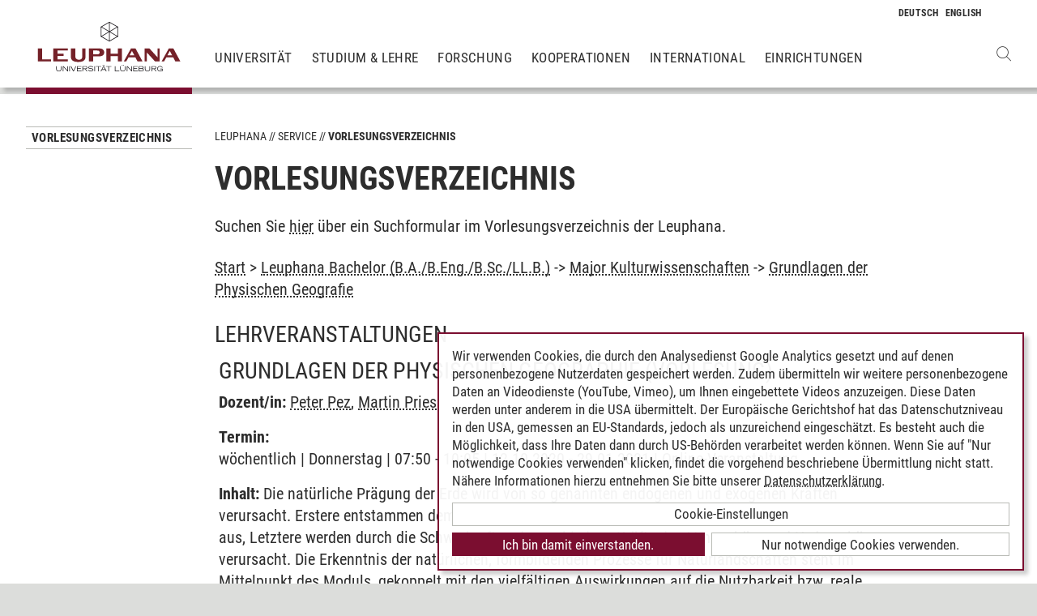

--- FILE ---
content_type: application/javascript; charset=utf-8
request_url: https://www.leuphana.de/_assets/b425a6813c524aae2e265eeca165a48a/assets/footer.1770028240.js
body_size: 100191
content:
!function(e){var t={};function i(n){if(t[n])return t[n].exports;var s=t[n]={i:n,l:!1,exports:{}};return e[n].call(s.exports,s,s.exports,i),s.l=!0,s.exports}i.m=e,i.c=t,i.d=function(e,t,n){i.o(e,t)||Object.defineProperty(e,t,{enumerable:!0,get:n})},i.r=function(e){"undefined"!=typeof Symbol&&Symbol.toStringTag&&Object.defineProperty(e,Symbol.toStringTag,{value:"Module"}),Object.defineProperty(e,"__esModule",{value:!0})},i.t=function(e,t){if(1&t&&(e=i(e)),8&t)return e;if(4&t&&"object"==typeof e&&e&&e.__esModule)return e;var n=Object.create(null);if(i.r(n),Object.defineProperty(n,"default",{enumerable:!0,value:e}),2&t&&"string"!=typeof e)for(var s in e)i.d(n,s,function(t){return e[t]}.bind(null,s));return n},i.n=function(e){var t=e&&e.__esModule?function(){return e.default}:function(){return e};return i.d(t,"a",t),t},i.o=function(e,t){return Object.prototype.hasOwnProperty.call(e,t)},i.p="",i(i.s="./js/main.js")}({"../node_modules/bootstrap.native/dist/bootstrap-native-v4.js":function(e,t,i){(function(i){var n,s,r;function a(e){return(a="function"==typeof Symbol&&"symbol"==typeof Symbol.iterator?function(e){return typeof e}:function(e){return e&&"function"==typeof Symbol&&e.constructor===Symbol&&e!==Symbol.prototype?"symbol":typeof e})(e)}s=[],void 0===(r="function"==typeof(n=function(){"use strict";var e=void 0!==i?i:this||window,t=document,n=t.documentElement,s="body",r=e.BSN={},o=r.supports=[],l="data-toggle",c="delay",d="target",u="animation",h="onmouseleave"in t?["mouseenter","mouseleave"]:["mouseover","mouseout"],p="touchstart",f="touchend",m="touchmove",v="getAttribute",g="setAttribute",b="parentNode",y="length",w="style",S="push",E="active",C="left",x="top",T=/\b(top|bottom|left|right)+/,O=0,_="WebkitTransition"in n[w]||"Transition".toLowerCase()in n[w],L="WebkitTransition"in n[w]?"Webkit".toLowerCase()+"TransitionEnd":"Transition".toLowerCase()+"end",k="WebkitDuration"in n[w]?"Webkit".toLowerCase()+"TransitionDuration":"Transition".toLowerCase()+"Duration",M=function(e){e.focus?e.focus():e.setActive()},P=function(e,t){e.classList.add(t)},A=function(e,t){e.classList.remove(t)},I=function(e,t){return e.classList.contains(t)},j=function(e,t){return[].slice.call(e.getElementsByClassName(t))},D=function(e,i){var n=i||t;return"object"===a(e)?e:n.querySelector(e)},z=function(e,i){var n=i.charAt(0),s=i.substr(1);if("."===n){for(;e&&e!==t;e=e[b])if(null!==D(i,e[b])&&I(e,s))return e}else if("#"===n)for(;e&&e!==t;e=e[b])if(e.id===s)return e;return!1},N=function(e,t,i,n){n=n||!1,e.addEventListener(t,i,n)},H=function(e,t,i,n){n=n||!1,e.removeEventListener(t,i,n)},B=function(e,t,i,n){N(e,t,(function s(r){i(r),H(e,t,s,n)}),n)},F=!!function(){var t=!1;try{var i=Object.defineProperty({},"passive",{get:function(){t=!0}});B(e,"testPassive",null,i)}catch(e){}return t}()&&{passive:!0},$=function(t){var i=_?e.getComputedStyle(t)[k]:0;return i="number"!=typeof(i=parseFloat(i))||isNaN(i)?0:1e3*i},q=function(e,t){var i=0;$(e)?B(e,L,(function(e){!i&&t(e),i=1})):setTimeout((function(){!i&&t(),i=1}),17)},R=function(e,t,i){var n=new CustomEvent(e+".bs."+t);n.relatedTarget=i,this.dispatchEvent(n)},V=function(){return{y:e.pageYOffset||n.scrollTop,x:e.pageXOffset||n.scrollLeft}},W=function(e,i,r,a){var o,l,c,d,u,h,p=i.offsetWidth,f=i.offsetHeight,m=n.clientWidth||t[s].clientWidth,v=n.clientHeight||t[s].clientHeight,g=e.getBoundingClientRect(),b=a===t[s]?V():{x:a.offsetLeft+a.scrollLeft,y:a.offsetTop+a.scrollTop},y=g.right-g[C],S=g.bottom-g.top,E=I(i,"popover"),O=D(".arrow",i),_=g.top+S/2-f/2<0,L=g[C]+y/2-p/2<0,k=g[C]+p/2+y/2>=m,M=g.top+f/2+S/2>=v,P=g.top-f<0,A=g[C]-p<0,j=g.top+f+S>=v,z=g[C]+p+y>=m;r="right"===(r=(r="bottom"===(r=(r=(r===C||"right"===r)&&A&&z?x:r)===x&&P?"bottom":r)&&j?x:r)===C&&A?"right":r)&&z?C:r,-1===i.className.indexOf(r)&&(i.className=i.className.replace(T,r)),u=O.offsetWidth,h=O.offsetHeight,r===C||"right"===r?(l=r===C?g[C]+b.x-p-(E?u:0):g[C]+b.x+y,_?(o=g.top+b.y,c=S/2-u):M?(o=g.top+b.y-f+S,c=f-S/2-u):(o=g.top+b.y-f/2+S/2,c=f/2-(E?.9*h:h/2))):r!==x&&"bottom"!==r||(o=r===x?g.top+b.y-f-(E?h:0):g.top+b.y+S,L?(l=0,d=g[C]+y/2-u):k?(l=m-1.01*p,d=p-(m-g[C])+y/2-u/2):(l=g[C]+b.x-p/2+y/2,d=p/2-(E?u:u/2))),i[w].top=o+"px",i[w][C]=l+"px",c&&(O[w].top=c+"px"),d&&(O[w][C]=d+"px")};r.version="2.0.27";var G=function(e){e=D(e);var t=this,i=z(e,".alert"),n=function(n){i=z(n[d],".alert"),(e=D('[data-dismiss="alert"]',i))&&i&&(e===n[d]||e.contains(n[d]))&&t.close()},s=function(){R.call(i,"closed","alert"),H(e,"click",n),i[b].removeChild(i)};this.close=function(){i&&e&&I(i,"show")&&(R.call(i,"close","alert"),A(i,"show"),i&&(I(i,"fade")?q(i,s):s()))},"Alert"in e||N(e,"click",n),e.Alert=t};o[S](["Alert",G,'[data-dismiss="alert"]']);var Y=function(e){e=D(e);var i=!1,n="checked",s=function(t){var s="LABEL"===t[d].tagName?t[d]:"LABEL"===t[d][b].tagName?t[d][b]:null;if(s){var r=j(s[b],"btn"),a=s.getElementsByTagName("INPUT")[0];if(a){if("checkbox"===a.type&&(a[n]?(A(s,E),a[v](n),a.removeAttribute(n),a[n]=!1):(P(s,E),a[v](n),a[g](n,n),a[n]=!0),i||(i=!0,R.call(a,"change","button"),R.call(e,"change","button"))),"radio"===a.type&&!i&&(!a[n]||0===t.screenX&&0==t.screenY)){P(s,E),P(s,"focus"),a[g](n,n),a[n]=!0,R.call(a,"change","button"),R.call(e,"change","button"),i=!0;for(var o=0,l=r[y];o<l;o++){var c=r[o],u=c.getElementsByTagName("INPUT")[0];c!==s&&I(c,E)&&(A(c,E),u.removeAttribute(n),u[n]=!1,R.call(u,"change","button"))}}setTimeout((function(){i=!1}),50)}}},r=function(e){P(e[d][b],"focus")},a=function(e){A(e[d][b],"focus")};if(!("Button"in e)){N(e,"click",s),N(e,"keyup",(function(e){32===(e.which||e.keyCode)&&e[d]===t.activeElement&&s(e)})),N(e,"keydown",(function(e){32===(e.which||e.keyCode)&&e.preventDefault()}));for(var o=j(e,"btn"),l=0;l<o.length;l++){var c=o[l].getElementsByTagName("INPUT")[0];N(c,"focus",r),N(c,"blur",a)}}var u=j(e,"btn"),h=u[y];for(l=0;l<h;l++)!I(u[l],E)&&D("input:checked",u[l])&&P(u[l],E);e.Button=this};o[S](["Button",Y,"["+l+'="buttons"]']);var X=function(i,s){s=s||{};var r=(i=D(i))[v]("data-interval"),a=s.interval,o="false"===r?0:parseInt(r),l="hover"===i[v]("data-pause")||!1,c="true"===i[v]("data-keyboard")||!1;this.keyboard=!0===s.keyboard||c,this.pause=!("hover"!==s.pause&&!l)&&"hover",this.interval="number"==typeof a?a:!1===a||0===o||!1===o?0:isNaN(o)?5e3:o;var u=this,g=i.index=0,b=i.timer=0,w=!1,S=!1,x=null,T=null,O=null,L=j(i,"carousel-item"),k=L[y],M=this.direction=C,z=j(i,"carousel-control-prev")[0],B=j(i,"carousel-control-next")[0],$=D(".carousel-indicators",i),V=$&&$.getElementsByTagName("LI")||[];if(!(k<2)){var W=function(){!1===u.interval||I(i,"paused")||(P(i,"paused"),!w&&(clearInterval(b),b=null))},G=function(){!1!==u.interval&&I(i,"paused")&&(A(i,"paused"),!w&&(clearInterval(b),b=null),!w&&u.cycle())},Y=function(e){if(e.preventDefault(),!w){var t=e.currentTarget||e.srcElement;t===B?g++:t===z&&g--,u.slideTo(g)}},X=function(e){e(i,m,U,F),e(i,f,K,F)},U=function(e){if(S)return T=parseInt(e.touches[0].pageX),"touchmove"===e.type&&e.touches[y]>1?(e.preventDefault(),!1):void 0;e.preventDefault()},K=function(e){if(S&&!w&&(O=T||parseInt(e.touches[0].pageX),S)){if((!i.contains(e[d])||!i.contains(e.relatedTarget))&&Math.abs(x-O)<75)return!1;T<x?g++:T>x&&g--,S=!1,u.slideTo(g),X(H)}},J=function(e){for(var t=0,i=V[y];t<i;t++)A(V[t],E);V[e]&&P(V[e],E)};this.cycle=function(){b&&(clearInterval(b),b=null),b=setInterval((function(){var t,s;t=i.getBoundingClientRect(),s=e.innerHeight||n.clientHeight,t.top<=s&&t.bottom>=0&&(g++,u.slideTo(g))}),this.interval)},this.slideTo=function(e){if(!w){var n,s=this.getActiveIndex();s!==e&&(s<e||0===s&&e===k-1?M=u.direction=C:(s>e||s===k-1&&0===e)&&(M=u.direction="right"),e<0?e=k-1:e>=k&&(e=0),g=e,n=M===C?"next":"prev",R.call(i,"slide","carousel",L[e]),w=!0,clearInterval(b),b=null,J(e),_&&I(i,"slide")?(P(L[e],"carousel-item-"+n),L[e].offsetWidth,P(L[e],"carousel-item-"+M),P(L[s],"carousel-item-"+M),q(L[e],(function(r){var a=r&&r[d]!==L[e]?1e3*r.elapsedTime+100:20;w&&setTimeout((function(){w=!1,P(L[e],E),A(L[s],E),A(L[e],"carousel-item-"+n),A(L[e],"carousel-item-"+M),A(L[s],"carousel-item-"+M),R.call(i,"slid","carousel",L[e]),t.hidden||!u.interval||I(i,"paused")||u.cycle()}),a)}))):(P(L[e],E),L[e].offsetWidth,A(L[s],E),setTimeout((function(){w=!1,u.interval&&!I(i,"paused")&&u.cycle(),R.call(i,"slid","carousel",L[e])}),100)))}},this.getActiveIndex=function(){return L.indexOf(j(i,"carousel-item active")[0])||0},"Carousel"in i||(u.pause&&u.interval&&(N(i,h[0],W),N(i,h[1],G),N(i,p,W,F),N(i,f,G,F)),L[y]>1&&N(i,p,(function(e){S||(x=parseInt(e.touches[0].pageX),i.contains(e[d])&&(S=!0,X(N)))}),F),B&&N(B,"click",Y),z&&N(z,"click",Y),$&&N($,"click",(function(e){if(e.preventDefault(),!w){var t=e[d];if(!t||I(t,E)||!t[v]("data-slide-to"))return!1;g=parseInt(t[v]("data-slide-to"),10),u.slideTo(g)}})),u.keyboard&&N(e,"keydown",(function(e){if(!w){switch(e.which){case 39:g++;break;case 37:g--;break;default:return}u.slideTo(g)}}))),u.getActiveIndex()<0&&(L[y]&&P(L[0],E),V[y]&&J(0)),u.interval&&u.cycle(),i.Carousel=u}};o[S](["Carousel",X,'[data-ride="carousel"]']);var U=function(e,t){e=D(e),t=t||{};var i,n,s,r,a,o=null,l=null,c=this,d=e[v]("data-parent"),u=function(e,t){R.call(e,"hide","collapse"),e.isAnimating=!0,e[w].height=e.scrollHeight+"px",A(e,"collapse"),A(e,"show"),P(e,"collapsing"),e.offsetWidth,e[w].height="0px",q(e,(function(){e.isAnimating=!1,e[g]("aria-expanded","false"),t[g]("aria-expanded","false"),A(e,"collapsing"),P(e,"collapse"),e[w].height="",R.call(e,"hidden","collapse")}))};this.toggle=function(e){e.preventDefault(),I(l,"show")?c.hide():c.show()},this.hide=function(){l.isAnimating||(u(l,e),P(e,"collapsed"))},this.show=function(){var t,s;o&&(i=D(".collapse.show",o),n=i&&(D('[data-target="#'+i.id+'"]',o)||D('[href="#'+i.id+'"]',o))),(!l.isAnimating||i&&!i.isAnimating)&&(n&&i!==l&&(u(i,n),P(n,"collapsed")),s=e,R.call(t=l,"show","collapse"),t.isAnimating=!0,P(t,"collapsing"),A(t,"collapse"),t[w].height=t.scrollHeight+"px",q(t,(function(){t.isAnimating=!1,t[g]("aria-expanded","true"),s[g]("aria-expanded","true"),A(t,"collapsing"),P(t,"collapse"),P(t,"show"),t[w].height="",R.call(t,"shown","collapse")})),A(e,"collapsed"))},"Collapse"in e||N(e,"click",c.toggle),s=e.href&&e[v]("href"),r=e[v]("data-target"),a=s||r&&"#"===r.charAt(0)&&r,(l=a&&D(a)).isAnimating=!1,o=D(t.parent)||d&&z(e,d),e.Collapse=c};o[S](["Collapse",U,"["+l+'="collapse"]']);var K=function(e,i){e=D(e),this.persist=!0===i||"true"===e[v]("data-persist")||!1;var n=this,s=e[b],r=null,a=D(".dropdown-menu",s),o=function(){for(var e=a.children,t=[],i=0;i<e[y];i++)e[i].children[y]&&"A"===e[i].children[0].tagName&&t[S](e[i].children[0]),"A"===e[i].tagName&&t[S](e[i]);return t}(),c=function(e){(e.href&&"#"===e.href.slice(-1)||e[b]&&e[b].href&&"#"===e[b].href.slice(-1))&&this.preventDefault()},u=function(){var i=e.open?N:H;i(t,"click",h),i(t,"keydown",f),i(t,"keyup",m),i(t,"focus",h,!0)},h=function(t){var i=t[d],s=i&&(i[v](l)||i[b]&&v in i[b]&&i[b][v](l));("focus"!==t.type||i!==e&&i!==a&&!a.contains(i))&&(i!==a&&!a.contains(i)||!n.persist&&!s)&&(r=i===e||e.contains(i)?e:null,E(),c.call(t,i))},p=function(t){r=e,w(),c.call(t,t[d])},f=function(e){var t=e.which||e.keyCode;38!==t&&40!==t||e.preventDefault()},m=function(i){var s=i.which||i.keyCode,l=t.activeElement,c=o.indexOf(l),d=l===e,u=a.contains(l),h=l[b]===a||l[b][b]===a;h&&(c=d?0:38===s?c>1?c-1:0:40===s&&c<o[y]-1?c+1:c,o[c]&&M(o[c])),(o[y]&&h||!o[y]&&(u||d)||!u)&&e.open&&27===s&&(n.toggle(),r=null)},w=function(){R.call(s,"show","dropdown",r),P(a,"show"),P(s,"show"),e[g]("aria-expanded",!0),R.call(s,"shown","dropdown",r),e.open=!0,H(e,"click",p),setTimeout((function(){M(a.getElementsByTagName("INPUT")[0]||e),u()}),1)},E=function(){R.call(s,"hide","dropdown",r),A(a,"show"),A(s,"show"),e[g]("aria-expanded",!1),R.call(s,"hidden","dropdown",r),e.open=!1,u(),M(e),setTimeout((function(){N(e,"click",p)}),1)};e.open=!1,this.toggle=function(){I(s,"show")&&e.open?E():w()},"Dropdown"in e||(!1 in a&&a[g]("tabindex","0"),N(e,"click",p)),e.Dropdown=n};o[S](["Dropdown",K,"["+l+'="dropdown"]']);var J=function(i,r){var o=(i=D(i))[v]("data-target")||i[v]("href"),l=D(o),c=I(i,"modal")?i:l;if(I(i,"modal")&&(i=null),c){r=r||{},this.keyboard=!1!==r.keyboard&&"false"!==c[v]("data-keyboard"),this.backdrop="static"!==r.backdrop&&"static"!==c[v]("data-backdrop")||"static",this.backdrop=!1!==r.backdrop&&"false"!==c[v]("data-backdrop")&&this.backdrop,this[u]=!!I(c,"fade"),this.content=r.content,c.isAnimating=!1;var h,p,f,m,S,E=this,x=null,T=j(n,"fixed-top").concat(j(n,"fixed-bottom")),L=function(){var i,n=e.getComputedStyle(t[s]),r=parseInt(n.paddingRight,10);if(h&&(t[s][w].paddingRight=r+p+"px",c[w].paddingRight=p+"px",T[y]))for(var a=0;a<T[y];a++)i=e.getComputedStyle(T[a]).paddingRight,T[a][w].paddingRight=parseInt(i)+p+"px"},k=function(){var i,r,a;h=t[s].clientWidth<(i=n.getBoundingClientRect(),e.innerWidth||i.right-Math.abs(i[C])),(a=t.createElement("div")).className="modal-scrollbar-measure",t[s].appendChild(a),r=a.offsetWidth-a.clientWidth,t[s].removeChild(a),p=r},z=function(){(f=D(".modal-backdrop"))&&null!==f&&"object"===a(f)&&(O=0,t[s].removeChild(f),f=null)},B=function(){M(c),c.isAnimating=!1,R.call(c,"shown","modal",x),N(e,"resize",E.update,F),N(c,"click",G),N(t,"keydown",W)},V=function(){c[w].display="",i&&M(i),R.call(c,"hidden","modal"),j(t,"modal show")[0]||(function(){if(t[s][w].paddingRight="",c[w].paddingRight="",T[y])for(var e=0;e<T[y];e++)T[e][w].paddingRight=""}(),A(t[s],"modal-open"),f&&I(f,"fade")?(A(f,"show"),q(f,z)):z(),H(e,"resize",E.update,F),H(c,"click",G),H(t,"keydown",W)),c.isAnimating=!1},W=function(e){c.isAnimating||E.keyboard&&27==e.which&&I(c,"show")&&E.hide()},G=function(e){if(!c.isAnimating){var t=e[d];I(c,"show")&&("modal"===t[b][v]("data-dismiss")||"modal"===t[v]("data-dismiss")||t===c&&"static"!==E.backdrop)&&(E.hide(),x=null,e.preventDefault())}};this.toggle=function(){I(c,"show")?this.hide():this.show()},this.show=function(){I(c,"show")||c.isAnimating||(clearTimeout(S),S=setTimeout((function(){c.isAnimating=!0,R.call(c,"show","modal",x);var e,i=j(t,"modal show")[0];i&&i!==c&&("modalTrigger"in i&&i.modalTrigger.Modal.hide(),"Modal"in i&&i.Modal.hide()),E.backdrop&&!O&&!f&&(e=t.createElement("div"),null===(f=D(".modal-backdrop"))&&(e[g]("class","modal-backdrop"+(E[u]?" fade":"")),f=e,t[s].appendChild(f)),O=1),f&&!I(f,"show")&&(f.offsetWidth,m=$(f),P(f,"show")),setTimeout((function(){c[w].display="block",k(),L(),P(t[s],"modal-open"),P(c,"show"),c[g]("aria-hidden",!1),I(c,"fade")?q(c,B):B()}),_&&f&&m?m:1)}),1))},this.hide=function(){!c.isAnimating&&I(c,"show")&&(clearTimeout(S),S=setTimeout((function(){c.isAnimating=!0,R.call(c,"hide","modal"),f=D(".modal-backdrop"),m=f&&$(f),A(c,"show"),c[g]("aria-hidden",!0),setTimeout((function(){I(c,"fade")?q(c,V):V()}),_&&f&&m?m:2)}),2))},this.setContent=function(e){D(".modal-content",c).innerHTML=e},this.update=function(){I(c,"show")&&(k(),L())},i&&!("Modal"in i)&&N(i,"click",(function(e){if(!c.isAnimating){var t=e[d];(t=t.hasAttribute("data-target")||t.hasAttribute("href")?t:t[b])!==i||I(c,"show")||(c.modalTrigger=i,x=i,E.show(),e.preventDefault())}})),E.content&&E.setContent(E.content),i?(i.Modal=E,c.modalTrigger=i):c.Modal=E}};o[S](["Modal",J,"["+l+'="modal"]']);var Q=function(i,n){i=D(i),n=n||{};var r=i[v]("data-trigger"),a=i[v]("data-animation"),o=i[v]("data-placement"),l=i[v]("data-dismissible"),p=i[v]("data-delay"),f=i[v]("data-container"),m='<button type="button" class="close">×</button>',b=D(n.container),y=D(f),S=z(i,".modal"),E=z(i,".fixed-top"),C=z(i,".fixed-bottom");this.template=n.template?n.template:null,this.trigger=n.trigger?n.trigger:r||"hover",this[u]=n[u]&&"fade"!==n[u]?n[u]:a||"fade",this.placement=n.placement?n.placement:o||x,this[c]=parseInt(n[c]||p)||200,this.dismissible=!(!n.dismissible&&"true"!==l),this.container=b||y||E||C||S||t[s];var T=this,O=n.title||i[v]("data-title")||null,_=n.content||i[v]("data-content")||null;if(_||this.template){var L=null,k=0,M=this.placement,j=function(e){null!==L&&e[d]===D(".close",L)&&T.hide()},B=function(n){"click"!=T.trigger&&"focus"!=T.trigger||!T.dismissible&&n(i,"blur",T.hide),T.dismissible&&n(t,"click",j),n(e,"resize",T.hide,F)},$=function(){B(N),R.call(i,"shown","popover")},V=function(){B(H),T.container.removeChild(L),k=null,L=null,R.call(i,"hidden","popover")};this.toggle=function(){null===L?T.show():T.hide()},this.show=function(){clearTimeout(k),k=setTimeout((function(){null===L&&(M=T.placement,function(){O=n.title||i[v]("data-title"),_=(_=n.content||i[v]("data-content"))?_.trim():null,L=t.createElement("div");var e=t.createElement("div");if(e[g]("class","arrow"),L.appendChild(e),null!==_&&null===T.template){if(L[g]("role","tooltip"),null!==O){var s=t.createElement("h3");s[g]("class","popover-header"),s.innerHTML=T.dismissible?O+m:O,L.appendChild(s)}var r=t.createElement("div");r[g]("class","popover-body"),r.innerHTML=T.dismissible&&null===O?_+m:_,L.appendChild(r)}else{var a=t.createElement("div");T.template=T.template.trim(),a.innerHTML=T.template,L.innerHTML=a.firstChild.innerHTML}T.container.appendChild(L),L[w].display="block",L[g]("class","popover bs-popover-"+M+" "+T[u])}(),W(i,L,M,T.container),!I(L,"show")&&P(L,"show"),R.call(i,"show","popover"),T[u]?q(L,$):$())}),20)},this.hide=function(){clearTimeout(k),k=setTimeout((function(){L&&null!==L&&I(L,"show")&&(R.call(i,"hide","popover"),A(L,"show"),T[u]?q(L,V):V())}),T[c])},"Popover"in i||("hover"===T.trigger?(N(i,h[0],T.show),T.dismissible||N(i,h[1],T.hide)):"click"!=T.trigger&&"focus"!=T.trigger||N(i,T.trigger,T.toggle)),i.Popover=T}};o[S](["Popover",Q,"["+l+'="popover"]']);var Z=function(t,i){t=D(t);var n=D(t[v]("data-target")),s=t[v]("data-offset");if((i=i||{})[d]||n){for(var r,a=i[d]&&D(i[d])||n,o=a&&a.getElementsByTagName("A"),l=parseInt(i.offset||s)||10,c=[],u=[],h=t.offsetHeight<t.scrollHeight?t:e,p=h===e,f=0,m=o[y];f<m;f++){var g=o[f][v]("href"),w=g&&"#"===g.charAt(0)&&"#"!==g.slice(-1)&&D(g);w&&(c[S](o[f]),u[S](w))}var C=function(e){var i=c[e],n=u[e],s=i[b][b],a=I(s,"dropdown")&&s.getElementsByTagName("A")[0],o=p&&n.getBoundingClientRect(),d=I(i,E)||!1,h=(p?o.top+r:n.offsetTop)-l,f=p?o.bottom+r-l:u[e+1]?u[e+1].offsetTop-l:t.scrollHeight,m=r>=h&&f>r;if(!d&&m)I(i,E)||(P(i,E),a&&!I(a,E)&&P(a,E),R.call(t,"activate","scrollspy",c[e]));else if(m){if(!m&&!d||d&&m)return}else I(i,E)&&(A(i,E),a&&I(a,E)&&!j(i[b],E).length&&A(a,E))};this.refresh=function(){!function(){r=p?V().y:t.scrollTop;for(var e=0,i=c[y];e<i;e++)C(e)}()},"ScrollSpy"in t||(N(h,"scroll",this.refresh,F),N(e,"resize",this.refresh,F)),this.refresh(),t.ScrollSpy=this}};o[S](["ScrollSpy",Z,'[data-spy="scroll"]']);var ee=function(e,t){var i=(e=D(e))[v]("data-height");t=t||{},this.height=!!_&&(t.height||"true"===i);var n,s,r,a,o,l,c,d=this,u=z(e,".nav"),h=!1,p=u&&D(".dropdown-toggle",u),f=function(){h[w].height="",A(h,"collapsing"),u.isAnimating=!1},m=function(){h?l?f():setTimeout((function(){h[w].height=c+"px",h.offsetWidth,q(h,f)}),50):u.isAnimating=!1,R.call(n,"shown","tab",s)},S=function(){h&&(r[w].float=C,a[w].float=C,o=r.scrollHeight),P(a,E),R.call(n,"show","tab",s),A(r,E),R.call(s,"hidden","tab",n),h&&(c=a.scrollHeight,l=c===o,P(h,"collapsing"),h[w].height=o+"px",h.offsetHeight,r[w].float="",a[w].float=""),I(a,"fade")?setTimeout((function(){P(a,"show"),q(a,m)}),20):m()};if(u){u.isAnimating=!1;var x=function(){var e,t=j(u,E);return 1!==t[y]||I(t[0][b],"dropdown")?t[y]>1&&(e=t[t[y]-1]):e=t[0],e},T=function(){return D(x()[v]("href"))};this.show=function(){a=D((n=n||e)[v]("href")),s=x(),r=T(),u.isAnimating=!0,A(s,E),s[g]("aria-selected","false"),P(n,E),n[g]("aria-selected","true"),p&&(I(e[b],"dropdown-menu")?I(p,E)||P(p,E):I(p,E)&&A(p,E)),R.call(s,"hide","tab",n),I(r,"fade")?(A(r,"show"),q(r,S)):S()},"Tab"in e||N(e,"click",(function(e){e.preventDefault(),n=e.currentTarget,!u.isAnimating&&!I(n,E)&&d.show()})),d.height&&(h=T()[b]),e.Tab=d}};o[S](["Tab",ee,"["+l+'="tab"]']);var te=function(e,t){t=t||{};var i=(e=D(e))[v]("data-animation"),n=e[v]("data-autohide"),s=e[v]("data-delay");this.animation=!1===t.animation||"false"===i?0:1,this.autohide=!1===t.autohide||"false"===n?0:1,this[c]=parseInt(t[c]||s)||500;var r=this,a=0,o=z(e,".toast"),l=function(){A(o,"showing"),P(o,"show"),R.call(o,"shown","toast"),r.autohide&&r.hide()},d=function(){P(o,"hide"),R.call(o,"hidden","toast")},u=function(){A(o,"show"),r.animation?q(o,d):d()},h=function(){clearTimeout(a),a=null,P(o,"hide"),H(e,"click",r.hide),e.Toast=null,e=null,o=null};this.show=function(){o&&(R.call(o,"show","toast"),r.animation&&P(o,"fade"),A(o,"hide"),P(o,"showing"),r.animation?q(o,l):l())},this.hide=function(e){o&&I(o,"show")&&(R.call(o,"hide","toast"),e?u():a=setTimeout(u,r[c]))},this.dispose=function(){o&&I(o,"show")&&(A(o,"show"),r.animation?q(o,h):h())},"Toast"in e||N(e,"click",r.hide),e.Toast=r};o[S](["Toast",te,'[data-dismiss="toast"]']);var ie=function(i,n){n=n||{};var r=(i=D(i))[v]("data-animation"),a=i[v]("data-placement"),o=i[v]("data-delay"),l=i[v]("data-container"),d=D(n.container),p=D(l),f=z(i,".modal"),m=z(i,".fixed-top"),b=z(i,".fixed-bottom");this[u]=n[u]&&"fade"!==n[u]?n[u]:r||"fade",this.placement=n.placement?n.placement:a||x,this[c]=parseInt(n[c]||o)||200,this.container=d||p||m||b||f||t[s];var y=this,S=0,E=this.placement,T=null,O=i[v]("title")||i[v]("data-title")||i[v]("data-original-title");if(O&&""!=O){var _=function(){N(e,"resize",y.hide,F),R.call(i,"shown","tooltip")},L=function(){H(e,"resize",y.hide,F),y.container.removeChild(T),T=null,S=null,R.call(i,"hidden","tooltip")};this.show=function(){clearTimeout(S),S=setTimeout((function(){null===T&&(E=y.placement,!1!==function(){if((O=i[v]("title")||i[v]("data-title")||i[v]("data-original-title"))&&""!==O){(T=t.createElement("div"))[g]("role","tooltip"),T[w][C]="0",T[w].top="0";var e=t.createElement("div");e[g]("class","arrow"),T.appendChild(e);var n=t.createElement("div");n[g]("class","tooltip-inner"),T.appendChild(n),n.innerHTML=O,y.container.appendChild(T),T[g]("class","tooltip bs-tooltip-"+E+" "+y[u])}}()&&(W(i,T,E,y.container),!I(T,"show")&&P(T,"show"),R.call(i,"show","tooltip"),y[u]?q(T,_):_()))}),20)},this.hide=function(){clearTimeout(S),S=setTimeout((function(){T&&I(T,"show")&&(R.call(i,"hide","tooltip"),A(T,"show"),y[u]?q(T,L):L())}),y[c])},this.toggle=function(){T?y.hide():y.show()},"Tooltip"in i||(i[g]("data-original-title",O),i.removeAttribute("title"),N(i,h[0],y.show),N(i,h[1],y.hide)),i.Tooltip=y}};o[S](["Tooltip",ie,"["+l+'="tooltip"]']);var ne=function(e,t){for(var i=0,n=t[y];i<n;i++)new e(t[i])},se=r.initCallback=function(e){e=e||t;for(var i=0,n=o[y];i<n;i++)ne(o[i][1],e.querySelectorAll(o[i][2]))};return t[s]?se():N(t,"DOMContentLoaded",(function(){se()})),{Alert:G,Button:Y,Carousel:X,Collapse:U,Dropdown:K,Modal:J,Popover:Q,ScrollSpy:Z,Tab:ee,Toast:te,Tooltip:ie}})?n.apply(t,s):n)||(e.exports=r)}).call(this,i("../node_modules/webpack/buildin/global.js"))},"../node_modules/choices.js/public/assets/scripts/choices.js":function(e,t,i){(function(e){var i,n,s,r;function a(e){return(a="function"==typeof Symbol&&"symbol"==typeof Symbol.iterator?function(e){return typeof e}:function(e){return e&&"function"==typeof Symbol&&e.constructor===Symbol&&e!==Symbol.prototype?"symbol":typeof e})(e)}
/*! choices.js v9.0.1 | © 2019 Josh Johnson | https://github.com/jshjohnson/Choices#readme */window,r=function(){return function(e){var t={};function i(n){if(t[n])return t[n].exports;var s=t[n]={i:n,l:!1,exports:{}};return e[n].call(s.exports,s,s.exports,i),s.l=!0,s.exports}return i.m=e,i.c=t,i.d=function(e,t,n){i.o(e,t)||Object.defineProperty(e,t,{enumerable:!0,get:n})},i.r=function(e){"undefined"!=typeof Symbol&&Symbol.toStringTag&&Object.defineProperty(e,Symbol.toStringTag,{value:"Module"}),Object.defineProperty(e,"__esModule",{value:!0})},i.t=function(e,t){if(1&t&&(e=i(e)),8&t)return e;if(4&t&&"object"===a(e)&&e&&e.__esModule)return e;var n=Object.create(null);if(i.r(n),Object.defineProperty(n,"default",{enumerable:!0,value:e}),2&t&&"string"!=typeof e)for(var s in e)i.d(n,s,function(t){return e[t]}.bind(null,s));return n},i.n=function(e){var t=e&&e.__esModule?function(){return e.default}:function(){return e};return i.d(t,"a",t),t},i.o=function(e,t){return Object.prototype.hasOwnProperty.call(e,t)},i.p="/public/assets/scripts/",i(i.s=4)}([function(e,t,i){"use strict";var n=function(e){return function(e){return!!e&&"object"===a(e)}(e)&&!function(e){var t=Object.prototype.toString.call(e);return"[object RegExp]"===t||"[object Date]"===t||function(e){return e.$$typeof===s}(e)}(e)},s="function"==typeof Symbol&&Symbol.for?Symbol.for("react.element"):60103;function r(e,t){return!1!==t.clone&&t.isMergeableObject(e)?d((i=e,Array.isArray(i)?[]:{}),e,t):e;var i}function o(e,t,i){for(var n=e.concat(t),s=[],a=0;a<n.length;a++)s.push(r(n[a],i));return s}function l(e){return Object.keys(e).concat(function(e){return Object.getOwnPropertySymbols?Object.getOwnPropertySymbols(e).filter((function(t){return e.propertyIsEnumerable(t)})):[]}(e))}function c(e,t,i){var n,s={};if(i.isMergeableObject(e))for(var a=l(e),o=0;o<a.length;o++)n=a[o],s[n]=r(e[n],i);for(var c=l(t),u=function(n){(function(e,t){try{return t in e&&!(Object.hasOwnProperty.call(e,t)&&Object.propertyIsEnumerable.call(e,t))}catch(e){return!1}})(e,n)||(i.isMergeableObject(t[n])&&e[n]?s[n]=function(e,t){if(!t.customMerge)return d;var i=t.customMerge(e);return"function"==typeof i?i:d}(n,i)(e[n],t[n],i):s[n]=r(t[n],i))},h=0;h<c.length;h++)u(c[h]);return s}function d(e,t,i){(i=i||{}).arrayMerge=i.arrayMerge||o,i.isMergeableObject=i.isMergeableObject||n,i.cloneUnlessOtherwiseSpecified=r;var s=Array.isArray(t);return s===Array.isArray(e)?s?i.arrayMerge(e,t,i):c(e,t,i):r(t,i)}d.all=function(e,t){if(!Array.isArray(e))throw new Error("first argument should be an array");return e.reduce((function(e,i){return d(e,i,t)}),{})};var u=d;e.exports=u},function(e,t,i){"use strict";(function(e,n){var s,r=i(3);s="undefined"!=typeof self?self:"undefined"!=typeof window?window:void 0!==e?e:n;var a=Object(r.a)(s);t.a=a}).call(this,i(5),i(6)(e))},function(e,t,i){
/*!
       * Fuse.js v3.4.5 - Lightweight fuzzy-search (http://fusejs.io)
       * 
       * Copyright (c) 2012-2017 Kirollos Risk (http://kiro.me)
       * All Rights Reserved. Apache Software License 2.0
       * 
       * http://www.apache.org/licenses/LICENSE-2.0
       */
e.exports=function(e){var t={};function i(n){if(t[n])return t[n].exports;var s=t[n]={i:n,l:!1,exports:{}};return e[n].call(s.exports,s,s.exports,i),s.l=!0,s.exports}return i.m=e,i.c=t,i.d=function(e,t,n){i.o(e,t)||Object.defineProperty(e,t,{enumerable:!0,get:n})},i.r=function(e){"undefined"!=typeof Symbol&&Symbol.toStringTag&&Object.defineProperty(e,Symbol.toStringTag,{value:"Module"}),Object.defineProperty(e,"__esModule",{value:!0})},i.t=function(e,t){if(1&t&&(e=i(e)),8&t)return e;if(4&t&&"object"==a(e)&&e&&e.__esModule)return e;var n=Object.create(null);if(i.r(n),Object.defineProperty(n,"default",{enumerable:!0,value:e}),2&t&&"string"!=typeof e)for(var s in e)i.d(n,s,function(t){return e[t]}.bind(null,s));return n},i.n=function(e){var t=e&&e.__esModule?function(){return e.default}:function(){return e};return i.d(t,"a",t),t},i.o=function(e,t){return Object.prototype.hasOwnProperty.call(e,t)},i.p="",i(i.s=1)}([function(e,t){e.exports=function(e){return Array.isArray?Array.isArray(e):"[object Array]"===Object.prototype.toString.call(e)}},function(e,t,i){function n(e){return(n="function"==typeof Symbol&&"symbol"==a(Symbol.iterator)?function(e){return a(e)}:function(e){return e&&"function"==typeof Symbol&&e.constructor===Symbol&&e!==Symbol.prototype?"symbol":a(e)})(e)}function s(e,t){for(var i=0;i<t.length;i++){var n=t[i];n.enumerable=n.enumerable||!1,n.configurable=!0,"value"in n&&(n.writable=!0),Object.defineProperty(e,n.key,n)}}var r=i(2),o=i(8),l=i(0),c=function(){function e(t,i){var n=i.location,s=void 0===n?0:n,r=i.distance,a=void 0===r?100:r,l=i.threshold,c=void 0===l?.6:l,d=i.maxPatternLength,u=void 0===d?32:d,h=i.caseSensitive,p=void 0!==h&&h,f=i.tokenSeparator,m=void 0===f?/ +/g:f,v=i.findAllMatches,g=void 0!==v&&v,b=i.minMatchCharLength,y=void 0===b?1:b,w=i.id,S=void 0===w?null:w,E=i.keys,C=void 0===E?[]:E,x=i.shouldSort,T=void 0===x||x,O=i.getFn,_=void 0===O?o:O,L=i.sortFn,k=void 0===L?function(e,t){return e.score-t.score}:L,M=i.tokenize,P=void 0!==M&&M,A=i.matchAllTokens,I=void 0!==A&&A,j=i.includeMatches,D=void 0!==j&&j,z=i.includeScore,N=void 0!==z&&z,H=i.verbose,B=void 0!==H&&H;!function(e,t){if(!(e instanceof t))throw new TypeError("Cannot call a class as a function")}(this,e),this.options={location:s,distance:a,threshold:c,maxPatternLength:u,isCaseSensitive:p,tokenSeparator:m,findAllMatches:g,minMatchCharLength:y,id:S,keys:C,includeMatches:D,includeScore:N,shouldSort:T,getFn:_,sortFn:k,verbose:B,tokenize:P,matchAllTokens:I},this.setCollection(t)}var t,i;return t=e,(i=[{key:"setCollection",value:function(e){return this.list=e,e}},{key:"search",value:function(e){var t=arguments.length>1&&void 0!==arguments[1]?arguments[1]:{limit:!1};this._log('---------\nSearch pattern: "'.concat(e,'"'));var i=this._prepareSearchers(e),n=i.tokenSearchers,s=i.fullSearcher,r=this._search(n,s),a=r.weights,o=r.results;return this._computeScore(a,o),this.options.shouldSort&&this._sort(o),t.limit&&"number"==typeof t.limit&&(o=o.slice(0,t.limit)),this._format(o)}},{key:"_prepareSearchers",value:function(){var e=arguments.length>0&&void 0!==arguments[0]?arguments[0]:"",t=[];if(this.options.tokenize)for(var i=e.split(this.options.tokenSeparator),n=0,s=i.length;n<s;n+=1)t.push(new r(i[n],this.options));return{tokenSearchers:t,fullSearcher:new r(e,this.options)}}},{key:"_search",value:function(){var e=arguments.length>0&&void 0!==arguments[0]?arguments[0]:[],t=arguments.length>1?arguments[1]:void 0,i=this.list,n={},s=[];if("string"==typeof i[0]){for(var r=0,a=i.length;r<a;r+=1)this._analyze({key:"",value:i[r],record:r,index:r},{resultMap:n,results:s,tokenSearchers:e,fullSearcher:t});return{weights:null,results:s}}for(var o={},l=0,c=i.length;l<c;l+=1)for(var d=i[l],u=0,h=this.options.keys.length;u<h;u+=1){var p=this.options.keys[u];if("string"!=typeof p){if(o[p.name]={weight:1-p.weight||1},p.weight<=0||p.weight>1)throw new Error("Key weight has to be > 0 and <= 1");p=p.name}else o[p]={weight:1};this._analyze({key:p,value:this.options.getFn(d,p),record:d,index:l},{resultMap:n,results:s,tokenSearchers:e,fullSearcher:t})}return{weights:o,results:s}}},{key:"_analyze",value:function(e,t){var i=e.key,n=e.arrayIndex,s=void 0===n?-1:n,r=e.value,a=e.record,o=e.index,c=t.tokenSearchers,d=void 0===c?[]:c,u=t.fullSearcher,h=void 0===u?[]:u,p=t.resultMap,f=void 0===p?{}:p,m=t.results,v=void 0===m?[]:m;if(null!=r){var g=!1,b=-1,y=0;if("string"==typeof r){this._log("\nKey: ".concat(""===i?"-":i));var w=h.search(r);if(this._log('Full text: "'.concat(r,'", score: ').concat(w.score)),this.options.tokenize){for(var S=r.split(this.options.tokenSeparator),E=[],C=0;C<d.length;C+=1){var x=d[C];this._log('\nPattern: "'.concat(x.pattern,'"'));for(var T=!1,O=0;O<S.length;O+=1){var _=S[O],L=x.search(_),k={};L.isMatch?(k[_]=L.score,g=!0,T=!0,E.push(L.score)):(k[_]=1,this.options.matchAllTokens||E.push(1)),this._log('Token: "'.concat(_,'", score: ').concat(k[_]))}T&&(y+=1)}b=E[0];for(var M=E.length,P=1;P<M;P+=1)b+=E[P];b/=M,this._log("Token score average:",b)}var A=w.score;b>-1&&(A=(A+b)/2),this._log("Score average:",A);var I=!this.options.tokenize||!this.options.matchAllTokens||y>=d.length;if(this._log("\nCheck Matches: ".concat(I)),(g||w.isMatch)&&I){var j=f[o];j?j.output.push({key:i,arrayIndex:s,value:r,score:A,matchedIndices:w.matchedIndices}):(f[o]={item:a,output:[{key:i,arrayIndex:s,value:r,score:A,matchedIndices:w.matchedIndices}]},v.push(f[o]))}}else if(l(r))for(var D=0,z=r.length;D<z;D+=1)this._analyze({key:i,arrayIndex:D,value:r[D],record:a,index:o},{resultMap:f,results:v,tokenSearchers:d,fullSearcher:h})}}},{key:"_computeScore",value:function(e,t){this._log("\n\nComputing score:\n");for(var i=0,n=t.length;i<n;i+=1){for(var s=t[i].output,r=s.length,a=1,o=1,l=0;l<r;l+=1){var c=e?e[s[l].key].weight:1,d=(1===c?s[l].score:s[l].score||.001)*c;1!==c?o=Math.min(o,d):(s[l].nScore=d,a*=d)}t[i].score=1===o?a:o,this._log(t[i])}}},{key:"_sort",value:function(e){this._log("\n\nSorting...."),e.sort(this.options.sortFn)}},{key:"_format",value:function(e){var t=[];if(this.options.verbose){var i=[];this._log("\n\nOutput:\n\n",JSON.stringify(e,(function(e,t){if("object"===n(t)&&null!==t){if(-1!==i.indexOf(t))return;i.push(t)}return t}))),i=null}var s=[];this.options.includeMatches&&s.push((function(e,t){var i=e.output;t.matches=[];for(var n=0,s=i.length;n<s;n+=1){var r=i[n];if(0!==r.matchedIndices.length){var a={indices:r.matchedIndices,value:r.value};r.key&&(a.key=r.key),r.hasOwnProperty("arrayIndex")&&r.arrayIndex>-1&&(a.arrayIndex=r.arrayIndex),t.matches.push(a)}}})),this.options.includeScore&&s.push((function(e,t){t.score=e.score}));for(var r=0,a=e.length;r<a;r+=1){var o=e[r];if(this.options.id&&(o.item=this.options.getFn(o.item,this.options.id)[0]),s.length){for(var l={item:o.item},c=0,d=s.length;c<d;c+=1)s[c](o,l);t.push(l)}else t.push(o.item)}return t}},{key:"_log",value:function(){var e;this.options.verbose&&(e=console).log.apply(e,arguments)}}])&&s(t.prototype,i),e}();e.exports=c},function(e,t,i){function n(e,t){for(var i=0;i<t.length;i++){var n=t[i];n.enumerable=n.enumerable||!1,n.configurable=!0,"value"in n&&(n.writable=!0),Object.defineProperty(e,n.key,n)}}var s=i(3),r=i(4),a=i(7),o=function(){function e(t,i){var n=i.location,s=void 0===n?0:n,r=i.distance,o=void 0===r?100:r,l=i.threshold,c=void 0===l?.6:l,d=i.maxPatternLength,u=void 0===d?32:d,h=i.isCaseSensitive,p=void 0!==h&&h,f=i.tokenSeparator,m=void 0===f?/ +/g:f,v=i.findAllMatches,g=void 0!==v&&v,b=i.minMatchCharLength,y=void 0===b?1:b;!function(e,t){if(!(e instanceof t))throw new TypeError("Cannot call a class as a function")}(this,e),this.options={location:s,distance:o,threshold:c,maxPatternLength:u,isCaseSensitive:p,tokenSeparator:m,findAllMatches:g,minMatchCharLength:y},this.pattern=this.options.isCaseSensitive?t:t.toLowerCase(),this.pattern.length<=u&&(this.patternAlphabet=a(this.pattern))}var t,i;return t=e,(i=[{key:"search",value:function(e){if(this.options.isCaseSensitive||(e=e.toLowerCase()),this.pattern===e)return{isMatch:!0,score:0,matchedIndices:[[0,e.length-1]]};var t=this.options,i=t.maxPatternLength,n=t.tokenSeparator;if(this.pattern.length>i)return s(e,this.pattern,n);var a=this.options,o=a.location,l=a.distance,c=a.threshold,d=a.findAllMatches,u=a.minMatchCharLength;return r(e,this.pattern,this.patternAlphabet,{location:o,distance:l,threshold:c,findAllMatches:d,minMatchCharLength:u})}}])&&n(t.prototype,i),e}();e.exports=o},function(e,t){var i=/[\-\[\]\/\{\}\(\)\*\+\?\.\\\^\$\|]/g;e.exports=function(e,t){var n=arguments.length>2&&void 0!==arguments[2]?arguments[2]:/ +/g,s=new RegExp(t.replace(i,"\\$&").replace(n,"|")),r=e.match(s),a=!!r,o=[];if(a)for(var l=0,c=r.length;l<c;l+=1){var d=r[l];o.push([e.indexOf(d),d.length-1])}return{score:a?.5:1,isMatch:a,matchedIndices:o}}},function(e,t,i){var n=i(5),s=i(6);e.exports=function(e,t,i,r){for(var a=r.location,o=void 0===a?0:a,l=r.distance,c=void 0===l?100:l,d=r.threshold,u=void 0===d?.6:d,h=r.findAllMatches,p=void 0!==h&&h,f=r.minMatchCharLength,m=void 0===f?1:f,v=o,g=e.length,b=u,y=e.indexOf(t,v),w=t.length,S=[],E=0;E<g;E+=1)S[E]=0;if(-1!==y){var C=n(t,{errors:0,currentLocation:y,expectedLocation:v,distance:c});if(b=Math.min(C,b),-1!==(y=e.lastIndexOf(t,v+w))){var x=n(t,{errors:0,currentLocation:y,expectedLocation:v,distance:c});b=Math.min(x,b)}}y=-1;for(var T=[],O=1,_=w+g,L=1<<w-1,k=0;k<w;k+=1){for(var M=0,P=_;M<P;)n(t,{errors:k,currentLocation:v+P,expectedLocation:v,distance:c})<=b?M=P:_=P,P=Math.floor((_-M)/2+M);_=P;var A=Math.max(1,v-P+1),I=p?g:Math.min(v+P,g)+w,j=Array(I+2);j[I+1]=(1<<k)-1;for(var D=I;D>=A;D-=1){var z=D-1,N=i[e.charAt(z)];if(N&&(S[z]=1),j[D]=(j[D+1]<<1|1)&N,0!==k&&(j[D]|=(T[D+1]|T[D])<<1|1|T[D+1]),j[D]&L&&(O=n(t,{errors:k,currentLocation:z,expectedLocation:v,distance:c}))<=b){if(b=O,(y=z)<=v)break;A=Math.max(1,2*v-y)}}if(n(t,{errors:k+1,currentLocation:v,expectedLocation:v,distance:c})>b)break;T=j}return{isMatch:y>=0,score:0===O?.001:O,matchedIndices:s(S,m)}}},function(e,t){e.exports=function(e,t){var i=t.errors,n=void 0===i?0:i,s=t.currentLocation,r=void 0===s?0:s,a=t.expectedLocation,o=void 0===a?0:a,l=t.distance,c=void 0===l?100:l,d=n/e.length,u=Math.abs(o-r);return c?d+u/c:u?1:d}},function(e,t){e.exports=function(){for(var e=arguments.length>0&&void 0!==arguments[0]?arguments[0]:[],t=arguments.length>1&&void 0!==arguments[1]?arguments[1]:1,i=[],n=-1,s=-1,r=0,a=e.length;r<a;r+=1){var o=e[r];o&&-1===n?n=r:o||-1===n||((s=r-1)-n+1>=t&&i.push([n,s]),n=-1)}return e[r-1]&&r-n>=t&&i.push([n,r-1]),i}},function(e,t){e.exports=function(e){for(var t={},i=e.length,n=0;n<i;n+=1)t[e.charAt(n)]=0;for(var s=0;s<i;s+=1)t[e.charAt(s)]|=1<<i-s-1;return t}},function(e,t,i){var n=i(0);e.exports=function(e,t){return function e(t,i,s){if(i){var r=i.indexOf("."),a=i,o=null;-1!==r&&(a=i.slice(0,r),o=i.slice(r+1));var l=t[a];if(null!=l)if(o||"string"!=typeof l&&"number"!=typeof l)if(n(l))for(var c=0,d=l.length;c<d;c+=1)e(l[c],o,s);else o&&e(l,o,s);else s.push(l.toString())}else s.push(t);return s}(e,t,[])}}])},function(e,t,i){"use strict";function n(e){var t,i=e.Symbol;return"function"==typeof i?i.observable?t=i.observable:(t=i("observable"),i.observable=t):t="@@observable",t}i.d(t,"a",(function(){return n}))},function(e,t,i){e.exports=i(7)},function(e,t){var i;i=function(){return this}();try{i=i||new Function("return this")()}catch(e){"object"===("undefined"==typeof window?"undefined":a(window))&&(i=window)}e.exports=i},function(e,t){e.exports=function(e){if(!e.webpackPolyfill){var t=Object.create(e);t.children||(t.children=[]),Object.defineProperty(t,"loaded",{enumerable:!0,get:function(){return t.l}}),Object.defineProperty(t,"id",{enumerable:!0,get:function(){return t.i}}),Object.defineProperty(t,"exports",{enumerable:!0}),t.webpackPolyfill=1}return t}},function(e,t,i){"use strict";i.r(t);var n=i(2),s=i.n(n),r=i(0),o=i.n(r),l=i(1),c=function(){return Math.random().toString(36).substring(7).split("").join(".")},d={INIT:"@@redux/INIT"+c(),REPLACE:"@@redux/REPLACE"+c(),PROBE_UNKNOWN_ACTION:function(){return"@@redux/PROBE_UNKNOWN_ACTION"+c()}};function u(e){if("object"!==a(e)||null===e)return!1;for(var t=e;null!==Object.getPrototypeOf(t);)t=Object.getPrototypeOf(t);return Object.getPrototypeOf(e)===t}function h(e,t,i){var n;if("function"==typeof t&&"function"==typeof i||"function"==typeof i&&"function"==typeof arguments[3])throw new Error("It looks like you are passing several store enhancers to createStore(). This is not supported. Instead, compose them together to a single function.");if("function"==typeof t&&void 0===i&&(i=t,t=void 0),void 0!==i){if("function"!=typeof i)throw new Error("Expected the enhancer to be a function.");return i(h)(e,t)}if("function"!=typeof e)throw new Error("Expected the reducer to be a function.");var s=e,r=t,o=[],c=o,p=!1;function f(){c===o&&(c=o.slice())}function m(){if(p)throw new Error("You may not call store.getState() while the reducer is executing. The reducer has already received the state as an argument. Pass it down from the top reducer instead of reading it from the store.");return r}function v(e){if("function"!=typeof e)throw new Error("Expected the listener to be a function.");if(p)throw new Error("You may not call store.subscribe() while the reducer is executing. If you would like to be notified after the store has been updated, subscribe from a component and invoke store.getState() in the callback to access the latest state. See https://redux.js.org/api-reference/store#subscribe(listener) for more details.");var t=!0;return f(),c.push(e),function(){if(t){if(p)throw new Error("You may not unsubscribe from a store listener while the reducer is executing. See https://redux.js.org/api-reference/store#subscribe(listener) for more details.");t=!1,f();var i=c.indexOf(e);c.splice(i,1)}}}function g(e){if(!u(e))throw new Error("Actions must be plain objects. Use custom middleware for async actions.");if(void 0===e.type)throw new Error('Actions may not have an undefined "type" property. Have you misspelled a constant?');if(p)throw new Error("Reducers may not dispatch actions.");try{p=!0,r=s(r,e)}finally{p=!1}for(var t=o=c,i=0;i<t.length;i++)(0,t[i])();return e}function b(e){if("function"!=typeof e)throw new Error("Expected the nextReducer to be a function.");s=e,g({type:d.REPLACE})}function y(){var e,t=v;return(e={subscribe:function(e){if("object"!==a(e)||null===e)throw new TypeError("Expected the observer to be an object.");function i(){e.next&&e.next(m())}return i(),{unsubscribe:t(i)}}})[l.a]=function(){return this},e}return g({type:d.INIT}),(n={dispatch:g,subscribe:v,getState:m,replaceReducer:b})[l.a]=y,n}function p(e,t){var i=t&&t.type;return"Given "+(i&&'action "'+String(i)+'"'||"an action")+', reducer "'+e+'" returned undefined. To ignore an action, you must explicitly return the previous state. If you want this reducer to hold no value, you can return null instead of undefined.'}var f,m=[],v=[],g=[],b={loading:!1},y=function(e,t){switch(void 0===e&&(e=b),t.type){case"SET_IS_LOADING":return{loading:t.isLoading};default:return e}},w=function(e){return Array.from({length:e},(function(){return(e=0,t=36,Math.floor(Math.random()*(t-e)+e)).toString(36);var e,t})).join("")},S=function(e){return Object.prototype.toString.call(e).slice(8,-1)},E=function(e,t){return null!=t&&S(t)===e},C=function(e){return"string"!=typeof e?e:e.replace(/&/g,"&amp;").replace(/>/g,"&rt;").replace(/</g,"&lt;").replace(/"/g,"&quot;")},x=(f=document.createElement("div"),function(e){var t=e.trim();f.innerHTML=t;for(var i=f.children[0];f.firstChild;)f.removeChild(f.firstChild);return i}),T=function(e,t){return e.score-t.score},O=function(e){return JSON.parse(JSON.stringify(e))},_=function(e){for(var t=Object.keys(e),i={},n=0;n<t.length;n++){var s=t[n];"function"==typeof e[s]&&(i[s]=e[s])}var r,a=Object.keys(i);try{!function(e){for(var t=Object.keys(e),i=function(t){var i=e[t];if(void 0===i(void 0,{type:d.INIT}))throw new Error('Reducer "'+t+"\" returned undefined during initialization. If the state passed to the reducer is undefined, you must explicitly return the initial state. The initial state may not be undefined. If you don't want to set a value for this reducer, you can use null instead of undefined.");if(void 0===i(void 0,{type:d.PROBE_UNKNOWN_ACTION()}))throw new Error('Reducer "'+t+"\" returned undefined when probed with a random type. Don't try to handle "+d.INIT+' or other actions in "redux/*" namespace. They are considered private. Instead, you must return the current state for any unknown actions, unless it is undefined, in which case you must return the initial state, regardless of the action type. The initial state may not be undefined, but can be null.')},n=0;n<t.length;n++)i(t[n])}(i)}catch(e){r=e}return function(e,t){if(void 0===e&&(e={}),r)throw r;for(var n=!1,s={},o=0;o<a.length;o++){var l=a[o],c=i[l],d=e[l],u=c(d,t);if(void 0===u){var h=p(l,t);throw new Error(h)}s[l]=u,n=n||u!==d}return n?s:e}}({items:function(e,t){switch(void 0===e&&(e=m),t.type){case"ADD_ITEM":for(var i=[].concat(e,[{id:t.id,choiceId:t.choiceId,groupId:t.groupId,value:t.value,label:t.label,active:!0,highlighted:!1,customProperties:t.customProperties,placeholder:t.placeholder||!1,keyCode:null}]),n=[],s=0;s<i.length;s++)n.push((p=i[s],f=void 0,(f=p).highlighted=!1,f));return n;case"REMOVE_ITEM":for(var r=e,a=function(e){var i=e;return i.id===t.id&&(i.active=!1),i},o=[],l=0;l<r.length;l++)o.push(a(r[l]));return o;case"HIGHLIGHT_ITEM":for(var c=e,d=function(e){var i=e;return i.id===t.id&&(i.highlighted=t.highlighted),i},u=[],h=0;h<c.length;h++)u.push(d(c[h]));return u;default:return e}var p,f},groups:function(e,t){switch(void 0===e&&(e=v),t.type){case"ADD_GROUP":return[].concat(e,[{id:t.id,value:t.value,active:t.active,disabled:t.disabled}]);case"CLEAR_CHOICES":return[];default:return e}},choices:function(e,t){switch(void 0===e&&(e=g),t.type){case"ADD_CHOICE":return[].concat(e,[{id:t.id,elementId:t.elementId,groupId:t.groupId,value:t.value,label:t.label||t.value,disabled:t.disabled||!1,selected:!1,active:!0,score:9999,customProperties:t.customProperties,placeholder:t.placeholder||!1,keyCode:null}]);case"ADD_ITEM":if(t.activateOptions){for(var i=e,n=[],s=0;s<i.length;s++)n.push((E=i[s],C=void 0,(C=E).active=t.active,C));return n}if(t.choiceId>-1){for(var r=e,a=function(e){var i=e;return i.id===parseInt(t.choiceId,10)&&(i.selected=!0),i},o=[],l=0;l<r.length;l++)o.push(a(r[l]));return o}return e;case"REMOVE_ITEM":if(t.choiceId>-1){for(var c=e,d=function(e){var i=e;return i.id===parseInt(t.choiceId,10)&&(i.selected=!1),i},u=[],h=0;h<c.length;h++)u.push(d(c[h]));return u}return e;case"FILTER_CHOICES":for(var p=e,f=function(e){var i=e;return i.active=t.results.some((function(e){var t=e.item,n=e.score;return t.id===i.id&&(i.score=n,!0)})),i},m=[],v=0;v<p.length;v++)m.push(f(p[v]));return m;case"ACTIVATE_CHOICES":for(var b=e,y=function(e){var i=e;return i.active=t.active,i},w=[],S=0;S<b.length;S++)w.push(y(b[S]));return w;case"CLEAR_CHOICES":return g;default:return e}var E,C},general:y}),L=function(e,t){var i=e;if("CLEAR_ALL"===t.type)i=void 0;else if("RESET_TO"===t.type)return O(t.state);return _(i,t)};function k(e,t){for(var i=0;i<t.length;i++){var n=t[i];n.enumerable=n.enumerable||!1,n.configurable=!0,"value"in n&&(n.writable=!0),Object.defineProperty(e,n.key,n)}}var M=function(){function e(){this._store=h(L,window.__REDUX_DEVTOOLS_EXTENSION__&&window.__REDUX_DEVTOOLS_EXTENSION__())}var t,i,n,s=e.prototype;return s.subscribe=function(e){this._store.subscribe(e)},s.dispatch=function(e){this._store.dispatch(e)},s.isLoading=function(){return this.state.general.loading},s.getChoiceById=function(e){return this.activeChoices.find((function(t){return t.id===parseInt(e,10)}))},s.getGroupById=function(e){return this.groups.find((function(t){return t.id===e}))},t=e,(i=[{key:"state",get:function(){return this._store.getState()}},{key:"items",get:function(){return this.state.items}},{key:"activeItems",get:function(){return this.items.filter((function(e){return!0===e.active}))}},{key:"highlightedActiveItems",get:function(){return this.items.filter((function(e){return e.active&&e.highlighted}))}},{key:"choices",get:function(){return this.state.choices}},{key:"activeChoices",get:function(){return this.choices.filter((function(e){return!0===e.active}))}},{key:"selectableChoices",get:function(){return this.choices.filter((function(e){return!0!==e.disabled}))}},{key:"searchableChoices",get:function(){return this.selectableChoices.filter((function(e){return!0!==e.placeholder}))}},{key:"placeholderChoice",get:function(){return[].concat(this.choices).reverse().find((function(e){return!0===e.placeholder}))}},{key:"groups",get:function(){return this.state.groups}},{key:"activeGroups",get:function(){var e=this.groups,t=this.choices;return e.filter((function(e){var i=!0===e.active&&!1===e.disabled,n=t.some((function(e){return!0===e.active&&!1===e.disabled}));return i&&n}),[])}}])&&k(t.prototype,i),n&&k(t,n),e}();function P(e,t){for(var i=0;i<t.length;i++){var n=t[i];n.enumerable=n.enumerable||!1,n.configurable=!0,"value"in n&&(n.writable=!0),Object.defineProperty(e,n.key,n)}}var A=function(){function e(e){var t=e.element,i=e.type,n=e.classNames;this.element=t,this.classNames=n,this.type=i,this.isActive=!1}var t,i,n,s=e.prototype;return s.getChild=function(e){return this.element.querySelector(e)},s.show=function(){return this.element.classList.add(this.classNames.activeState),this.element.setAttribute("aria-expanded","true"),this.isActive=!0,this},s.hide=function(){return this.element.classList.remove(this.classNames.activeState),this.element.setAttribute("aria-expanded","false"),this.isActive=!1,this},t=e,(i=[{key:"distanceFromTopWindow",get:function(){return this.element.getBoundingClientRect().bottom}}])&&P(t.prototype,i),n&&P(t,n),e}(),I={items:[],choices:[],silent:!1,renderChoiceLimit:-1,maxItemCount:-1,addItems:!0,addItemFilter:null,removeItems:!0,removeItemButton:!1,editItems:!1,duplicateItemsAllowed:!0,delimiter:",",paste:!0,searchEnabled:!0,searchChoices:!0,searchFloor:1,searchResultLimit:4,searchFields:["label","value"],position:"auto",resetScrollPosition:!0,shouldSort:!0,shouldSortItems:!1,sorter:function(e,t){var i=e.value,n=e.label,s=void 0===n?i:n,r=t.value,a=t.label,o=void 0===a?r:a;return s.localeCompare(o,[],{sensitivity:"base",ignorePunctuation:!0,numeric:!0})},placeholder:!0,placeholderValue:null,searchPlaceholderValue:null,prependValue:null,appendValue:null,renderSelectedChoices:"auto",loadingText:"Loading...",noResultsText:"No results found",noChoicesText:"No choices to choose from",itemSelectText:"Press to select",uniqueItemText:"Only unique values can be added",customAddItemText:"Only values matching specific conditions can be added",addItemText:function(e){return'Press Enter to add <b>"'+C(e)+'"</b>'},maxItemText:function(e){return"Only "+e+" values can be added"},valueComparer:function(e,t){return e===t},fuseOptions:{includeScore:!0},callbackOnInit:null,callbackOnCreateTemplates:null,classNames:{containerOuter:"choices",containerInner:"choices__inner",input:"choices__input",inputCloned:"choices__input--cloned",list:"choices__list",listItems:"choices__list--multiple",listSingle:"choices__list--single",listDropdown:"choices__list--dropdown",item:"choices__item",itemSelectable:"choices__item--selectable",itemDisabled:"choices__item--disabled",itemChoice:"choices__item--choice",placeholder:"choices__placeholder",group:"choices__group",groupHeading:"choices__heading",button:"choices__button",activeState:"is-active",focusState:"is-focused",openState:"is-open",disabledState:"is-disabled",highlightedState:"is-highlighted",selectedState:"is-selected",flippedState:"is-flipped",loadingState:"is-loading",noResults:"has-no-results",noChoices:"has-no-choices"}},j="showDropdown",D="hideDropdown",z="change",N="choice",H="search",B="addItem",F="removeItem",$="highlightItem",q="highlightChoice",R="ADD_CHOICE",V="FILTER_CHOICES",W="ACTIVATE_CHOICES",G="CLEAR_CHOICES",Y="ADD_GROUP",X="ADD_ITEM",U="REMOVE_ITEM",K="HIGHLIGHT_ITEM",J=46,Q=8,Z=13,ee=65,te=27,ie=38,ne=40,se=33,re=34,ae=function(){function e(e){var t=e.element,i=e.type,n=e.classNames,s=e.position;this.element=t,this.classNames=n,this.type=i,this.position=s,this.isOpen=!1,this.isFlipped=!1,this.isFocussed=!1,this.isDisabled=!1,this.isLoading=!1,this._onFocus=this._onFocus.bind(this),this._onBlur=this._onBlur.bind(this)}var t=e.prototype;return t.addEventListeners=function(){this.element.addEventListener("focus",this._onFocus),this.element.addEventListener("blur",this._onBlur)},t.removeEventListeners=function(){this.element.removeEventListener("focus",this._onFocus),this.element.removeEventListener("blur",this._onBlur)},t.shouldFlip=function(e){if("number"!=typeof e)return!1;var t=!1;return"auto"===this.position?t=!window.matchMedia("(min-height: "+(e+1)+"px)").matches:"top"===this.position&&(t=!0),t},t.setActiveDescendant=function(e){this.element.setAttribute("aria-activedescendant",e)},t.removeActiveDescendant=function(){this.element.removeAttribute("aria-activedescendant")},t.open=function(e){this.element.classList.add(this.classNames.openState),this.element.setAttribute("aria-expanded","true"),this.isOpen=!0,this.shouldFlip(e)&&(this.element.classList.add(this.classNames.flippedState),this.isFlipped=!0)},t.close=function(){this.element.classList.remove(this.classNames.openState),this.element.setAttribute("aria-expanded","false"),this.removeActiveDescendant(),this.isOpen=!1,this.isFlipped&&(this.element.classList.remove(this.classNames.flippedState),this.isFlipped=!1)},t.focus=function(){this.isFocussed||this.element.focus()},t.addFocusState=function(){this.element.classList.add(this.classNames.focusState)},t.removeFocusState=function(){this.element.classList.remove(this.classNames.focusState)},t.enable=function(){this.element.classList.remove(this.classNames.disabledState),this.element.removeAttribute("aria-disabled"),"select-one"===this.type&&this.element.setAttribute("tabindex","0"),this.isDisabled=!1},t.disable=function(){this.element.classList.add(this.classNames.disabledState),this.element.setAttribute("aria-disabled","true"),"select-one"===this.type&&this.element.setAttribute("tabindex","-1"),this.isDisabled=!0},t.wrap=function(e){!function(e,t){void 0===t&&(t=document.createElement("div")),e.nextSibling?e.parentNode.insertBefore(t,e.nextSibling):e.parentNode.appendChild(t),t.appendChild(e)}(e,this.element)},t.unwrap=function(e){this.element.parentNode.insertBefore(e,this.element),this.element.parentNode.removeChild(this.element)},t.addLoadingState=function(){this.element.classList.add(this.classNames.loadingState),this.element.setAttribute("aria-busy","true"),this.isLoading=!0},t.removeLoadingState=function(){this.element.classList.remove(this.classNames.loadingState),this.element.removeAttribute("aria-busy"),this.isLoading=!1},t._onFocus=function(){this.isFocussed=!0},t._onBlur=function(){this.isFocussed=!1},e}();function oe(e,t){for(var i=0;i<t.length;i++){var n=t[i];n.enumerable=n.enumerable||!1,n.configurable=!0,"value"in n&&(n.writable=!0),Object.defineProperty(e,n.key,n)}}var le=function(){function e(e){var t=e.element,i=e.type,n=e.classNames,s=e.preventPaste;this.element=t,this.type=i,this.classNames=n,this.preventPaste=s,this.isFocussed=this.element===document.activeElement,this.isDisabled=t.disabled,this._onPaste=this._onPaste.bind(this),this._onInput=this._onInput.bind(this),this._onFocus=this._onFocus.bind(this),this._onBlur=this._onBlur.bind(this)}var t,i,n,s=e.prototype;return s.addEventListeners=function(){this.element.addEventListener("paste",this._onPaste),this.element.addEventListener("input",this._onInput,{passive:!0}),this.element.addEventListener("focus",this._onFocus,{passive:!0}),this.element.addEventListener("blur",this._onBlur,{passive:!0})},s.removeEventListeners=function(){this.element.removeEventListener("input",this._onInput,{passive:!0}),this.element.removeEventListener("paste",this._onPaste),this.element.removeEventListener("focus",this._onFocus,{passive:!0}),this.element.removeEventListener("blur",this._onBlur,{passive:!0})},s.enable=function(){this.element.removeAttribute("disabled"),this.isDisabled=!1},s.disable=function(){this.element.setAttribute("disabled",""),this.isDisabled=!0},s.focus=function(){this.isFocussed||this.element.focus()},s.blur=function(){this.isFocussed&&this.element.blur()},s.clear=function(e){return void 0===e&&(e=!0),this.element.value&&(this.element.value=""),e&&this.setWidth(),this},s.setWidth=function(){var e=this.element,t=e.style,i=e.value,n=e.placeholder;t.minWidth=n.length+1+"ch",t.width=i.length+1+"ch"},s.setActiveDescendant=function(e){this.element.setAttribute("aria-activedescendant",e)},s.removeActiveDescendant=function(){this.element.removeAttribute("aria-activedescendant")},s._onInput=function(){"select-one"!==this.type&&this.setWidth()},s._onPaste=function(e){this.preventPaste&&e.preventDefault()},s._onFocus=function(){this.isFocussed=!0},s._onBlur=function(){this.isFocussed=!1},t=e,(i=[{key:"placeholder",set:function(e){this.element.placeholder=e}},{key:"value",get:function(){return C(this.element.value)},set:function(e){this.element.value=e}}])&&oe(t.prototype,i),n&&oe(t,n),e}(),ce=function(){function e(e){var t=e.element;this.element=t,this.scrollPos=this.element.scrollTop,this.height=this.element.offsetHeight}var t=e.prototype;return t.clear=function(){this.element.innerHTML=""},t.append=function(e){this.element.appendChild(e)},t.getChild=function(e){return this.element.querySelector(e)},t.hasChildren=function(){return this.element.hasChildNodes()},t.scrollToTop=function(){this.element.scrollTop=0},t.scrollToChildElement=function(e,t){var i=this;if(e){var n=this.element.offsetHeight,s=this.element.scrollTop+n,r=e.offsetHeight,a=e.offsetTop+r,o=t>0?this.element.scrollTop+a-s:e.offsetTop;requestAnimationFrame((function(){i._animateScroll(o,t)}))}},t._scrollDown=function(e,t,i){var n=(i-e)/t,s=n>1?n:1;this.element.scrollTop=e+s},t._scrollUp=function(e,t,i){var n=(e-i)/t,s=n>1?n:1;this.element.scrollTop=e-s},t._animateScroll=function(e,t){var i=this,n=this.element.scrollTop,s=!1;t>0?(this._scrollDown(n,4,e),n<e&&(s=!0)):(this._scrollUp(n,4,e),n>e&&(s=!0)),s&&requestAnimationFrame((function(){i._animateScroll(e,t)}))},e}();function de(e,t){for(var i=0;i<t.length;i++){var n=t[i];n.enumerable=n.enumerable||!1,n.configurable=!0,"value"in n&&(n.writable=!0),Object.defineProperty(e,n.key,n)}}var ue=function(){function e(e){var t=e.element,i=e.classNames;if(this.element=t,this.classNames=i,!(t instanceof HTMLInputElement||t instanceof HTMLSelectElement))throw new TypeError("Invalid element passed");this.isDisabled=!1}var t,i,n,s=e.prototype;return s.conceal=function(){this.element.classList.add(this.classNames.input),this.element.hidden=!0,this.element.tabIndex=-1;var e=this.element.getAttribute("style");e&&this.element.setAttribute("data-choice-orig-style",e),this.element.setAttribute("data-choice","active")},s.reveal=function(){this.element.classList.remove(this.classNames.input),this.element.hidden=!1,this.element.removeAttribute("tabindex");var e=this.element.getAttribute("data-choice-orig-style");e?(this.element.removeAttribute("data-choice-orig-style"),this.element.setAttribute("style",e)):this.element.removeAttribute("style"),this.element.removeAttribute("data-choice"),this.element.value=this.element.value},s.enable=function(){this.element.removeAttribute("disabled"),this.element.disabled=!1,this.isDisabled=!1},s.disable=function(){this.element.setAttribute("disabled",""),this.element.disabled=!0,this.isDisabled=!0},s.triggerEvent=function(e,t){!function(e,t,i){void 0===i&&(i=null);var n=new CustomEvent(t,{detail:i,bubbles:!0,cancelable:!0});e.dispatchEvent(n)}(this.element,e,t)},t=e,(i=[{key:"isActive",get:function(){return"active"===this.element.dataset.choice}},{key:"dir",get:function(){return this.element.dir}},{key:"value",get:function(){return this.element.value},set:function(e){this.element.value=e}}])&&de(t.prototype,i),n&&de(t,n),e}();function he(e,t){for(var i=0;i<t.length;i++){var n=t[i];n.enumerable=n.enumerable||!1,n.configurable=!0,"value"in n&&(n.writable=!0),Object.defineProperty(e,n.key,n)}}var pe=function(e){var t,i,n,s,r;function a(t){var i,n=t.element,s=t.classNames,r=t.delimiter;return(i=e.call(this,{element:n,classNames:s})||this).delimiter=r,i}return i=e,(t=a).prototype=Object.create(i.prototype),t.prototype.constructor=t,t.__proto__=i,n=a,(s=[{key:"value",get:function(){return this.element.value},set:function(e){for(var t=e,i=[],n=0;n<t.length;n++)i.push(t[n].value);var s=i.join(this.delimiter);this.element.setAttribute("value",s),this.element.value=s}}])&&he(n.prototype,s),r&&he(n,r),a}(ue);function fe(e,t){for(var i=0;i<t.length;i++){var n=t[i];n.enumerable=n.enumerable||!1,n.configurable=!0,"value"in n&&(n.writable=!0),Object.defineProperty(e,n.key,n)}}var me=function(e){var t,i,n,s,r;function a(t){var i,n=t.element,s=t.classNames,r=t.template;return(i=e.call(this,{element:n,classNames:s})||this).template=r,i}return i=e,(t=a).prototype=Object.create(i.prototype),t.prototype.constructor=t,t.__proto__=i,a.prototype.appendDocFragment=function(e){this.element.innerHTML="",this.element.appendChild(e)},n=a,(s=[{key:"placeholderOption",get:function(){return this.element.querySelector('option[value=""]')||this.element.querySelector("option[placeholder]")}},{key:"optionGroups",get:function(){return Array.from(this.element.getElementsByTagName("OPTGROUP"))}},{key:"options",get:function(){return Array.from(this.element.options)},set:function(e){for(var t=this,i=document.createDocumentFragment(),n=e,s=function(e){return n=e,s=t.template(n),void i.appendChild(s);var n,s},r=0;r<n.length;r++)s(n[r]);this.appendDocFragment(i)}}])&&fe(n.prototype,s),r&&fe(n,r),a}(ue),ve={containerOuter:function(e,t,i,n,s,r){var a=e.containerOuter,o=Object.assign(document.createElement("div"),{className:a});return o.dataset.type=r,t&&(o.dir=t),n&&(o.tabIndex=0),i&&(o.setAttribute("role",s?"combobox":"listbox"),s&&o.setAttribute("aria-autocomplete","list")),o.setAttribute("aria-haspopup","true"),o.setAttribute("aria-expanded","false"),o},containerInner:function(e){var t=e.containerInner;return Object.assign(document.createElement("div"),{className:t})},itemList:function(e,t){var i=e.list,n=e.listSingle,s=e.listItems;return Object.assign(document.createElement("div"),{className:i+" "+(t?n:s)})},placeholder:function(e,t){var i=e.placeholder;return Object.assign(document.createElement("div"),{className:i,innerHTML:t})},item:function(e,t,i){var n=e.item,s=e.button,r=e.highlightedState,a=e.itemSelectable,o=e.placeholder,l=t.id,c=t.value,d=t.label,u=t.customProperties,h=t.active,p=t.disabled,f=t.highlighted,m=t.placeholder,v=Object.assign(document.createElement("div"),{className:n,innerHTML:d});if(Object.assign(v.dataset,{item:"",id:l,value:c,customProperties:u}),h&&v.setAttribute("aria-selected","true"),p&&v.setAttribute("aria-disabled","true"),m&&v.classList.add(o),v.classList.add(f?r:a),i){p&&v.classList.remove(a),v.dataset.deletable="";var g=Object.assign(document.createElement("button"),{type:"button",className:s,innerHTML:"Remove item"});g.setAttribute("aria-label","Remove item: '"+c+"'"),g.dataset.button="",v.appendChild(g)}return v},choiceList:function(e,t){var i=e.list,n=Object.assign(document.createElement("div"),{className:i});return t||n.setAttribute("aria-multiselectable","true"),n.setAttribute("role","listbox"),n},choiceGroup:function(e,t){var i=e.group,n=e.groupHeading,s=e.itemDisabled,r=t.id,a=t.value,o=t.disabled,l=Object.assign(document.createElement("div"),{className:i+" "+(o?s:"")});return l.setAttribute("role","group"),Object.assign(l.dataset,{group:"",id:r,value:a}),o&&l.setAttribute("aria-disabled","true"),l.appendChild(Object.assign(document.createElement("div"),{className:n,innerHTML:a})),l},choice:function(e,t,i){var n=e.item,s=e.itemChoice,r=e.itemSelectable,a=e.selectedState,o=e.itemDisabled,l=e.placeholder,c=t.id,d=t.value,u=t.label,h=t.groupId,p=t.elementId,f=t.disabled,m=t.selected,v=t.placeholder,g=Object.assign(document.createElement("div"),{id:p,innerHTML:u,className:n+" "+s});return m&&g.classList.add(a),v&&g.classList.add(l),g.setAttribute("role",h>0?"treeitem":"option"),Object.assign(g.dataset,{choice:"",id:c,value:d,selectText:i}),f?(g.classList.add(o),g.dataset.choiceDisabled="",g.setAttribute("aria-disabled","true")):(g.classList.add(r),g.dataset.choiceSelectable=""),g},input:function(e,t){var i=e.input,n=e.inputCloned,s=Object.assign(document.createElement("input"),{type:"text",className:i+" "+n,autocomplete:"off",autocapitalize:"off",spellcheck:!1});return s.setAttribute("role","textbox"),s.setAttribute("aria-autocomplete","list"),s.setAttribute("aria-label",t),s},dropdown:function(e){var t=e.list,i=e.listDropdown,n=document.createElement("div");return n.classList.add(t,i),n.setAttribute("aria-expanded","false"),n},notice:function(e,t,i){var n=e.item,s=e.itemChoice,r=e.noResults,a=e.noChoices;void 0===i&&(i="");var o=[n,s];return"no-choices"===i?o.push(a):"no-results"===i&&o.push(r),Object.assign(document.createElement("div"),{innerHTML:t,className:o.join(" ")})},option:function(e){var t=e.label,i=e.value,n=e.customProperties,s=e.active,r=e.disabled,a=new Option(t,i,!1,s);return n&&(a.dataset.customProperties=n),a.disabled=r,a}},ge=function(e){return void 0===e&&(e=!0),{type:W,active:e}},be=function(e,t){return{type:K,id:e,highlighted:t}},ye=function(e){var t=e.value,i=e.id,n=e.active,s=e.disabled;return{type:Y,value:t,id:i,active:n,disabled:s}},we=function(e){return{type:"SET_IS_LOADING",isLoading:e}};function Se(e,t){for(var i=0;i<t.length;i++){var n=t[i];n.enumerable=n.enumerable||!1,n.configurable=!0,"value"in n&&(n.writable=!0),Object.defineProperty(e,n.key,n)}}var Ee="-ms-scroll-limit"in document.documentElement.style&&"-ms-ime-align"in document.documentElement.style,Ce={},xe=function(){var e,t,i;function n(e,t){var i=this;void 0===e&&(e="[data-choice]"),void 0===t&&(t={}),this.config=o.a.all([I,n.defaults.options,t],{arrayMerge:function(e,t){return[].concat(t)}});var s,r,a,l,c=(s=this.config,r=I,a=Object.keys(s).sort(),l=Object.keys(r).sort(),a.filter((function(e){return l.indexOf(e)<0})));c.length&&console.warn("Unknown config option(s) passed",c.join(", "));var d,u="string"==typeof e?document.querySelector(e):e;if(!(u instanceof HTMLInputElement||u instanceof HTMLSelectElement))throw TypeError("Expected one of the following types text|select-one|select-multiple");if(this._isTextElement="text"===u.type,this._isSelectOneElement="select-one"===u.type,this._isSelectMultipleElement="select-multiple"===u.type,this._isSelectElement=this._isSelectOneElement||this._isSelectMultipleElement,this.config.searchEnabled=this._isSelectMultipleElement||this.config.searchEnabled,["auto","always"].includes(this.config.renderSelectedChoices)||(this.config.renderSelectedChoices="auto"),t.addItemFilter&&"function"!=typeof t.addItemFilter){var h=t.addItemFilter instanceof RegExp?t.addItemFilter:new RegExp(t.addItemFilter);this.config.addItemFilter=h.test.bind(h)}if(this._isTextElement?this.passedElement=new pe({element:u,classNames:this.config.classNames,delimiter:this.config.delimiter}):this.passedElement=new me({element:u,classNames:this.config.classNames,template:function(e){return i._templates.option(e)}}),this.initialised=!1,this._store=new M,this._initialState={},this._currentState={},this._prevState={},this._currentValue="",this._canSearch=this.config.searchEnabled,this._isScrollingOnIe=!1,this._highlightPosition=0,this._wasTap=!0,this._placeholderValue=this._generatePlaceholderValue(),this._baseId=function(e,t){var i=e.id||e.name&&e.name+"-"+w(2)||w(4);return i=t+"-"+(i=i.replace(/(:|\.|\[|\]|,)/g,""))}(this.passedElement.element,"choices-"),this._direction=this.passedElement.dir,!this._direction){var p=window.getComputedStyle(this.passedElement.element).direction;p!==window.getComputedStyle(document.documentElement).direction&&(this._direction=p)}if(this._idNames={itemChoice:"item-choice"},this._presetGroups=this.passedElement.optionGroups,this._presetOptions=this.passedElement.options,this._presetChoices=this.config.choices,this._presetItems=this.config.items,this.passedElement.value&&(this._presetItems=this._presetItems.concat(this.passedElement.value.split(this.config.delimiter))),this.passedElement.options)for(var f=this.passedElement.options,m=0;m<f.length;m++)d=f[m],i._presetChoices.push({value:d.value,label:d.innerHTML,selected:d.selected,disabled:d.disabled||d.parentNode.disabled,placeholder:""===d.value||d.hasAttribute("placeholder"),customProperties:d.getAttribute("data-custom-properties")});if(this._render=this._render.bind(this),this._onFocus=this._onFocus.bind(this),this._onBlur=this._onBlur.bind(this),this._onKeyUp=this._onKeyUp.bind(this),this._onKeyDown=this._onKeyDown.bind(this),this._onClick=this._onClick.bind(this),this._onTouchMove=this._onTouchMove.bind(this),this._onTouchEnd=this._onTouchEnd.bind(this),this._onMouseDown=this._onMouseDown.bind(this),this._onMouseOver=this._onMouseOver.bind(this),this._onFormReset=this._onFormReset.bind(this),this._onAKey=this._onAKey.bind(this),this._onEnterKey=this._onEnterKey.bind(this),this._onEscapeKey=this._onEscapeKey.bind(this),this._onDirectionKey=this._onDirectionKey.bind(this),this._onDeleteKey=this._onDeleteKey.bind(this),this.passedElement.isActive)return this.config.silent||console.warn("Trying to initialise Choices on element already initialised"),void(this.initialised=!0);this.init()}e=n,i=[{key:"defaults",get:function(){return Object.preventExtensions({get options(){return Ce},get templates(){return ve}})}}],(t=null)&&Se(e.prototype,t),i&&Se(e,i);var r=n.prototype;return r.init=function(){if(!this.initialised){this._createTemplates(),this._createElements(),this._createStructure(),this._initialState=O(this._store.state),this._store.subscribe(this._render),this._render(),this._addEventListeners(),(!this.config.addItems||this.passedElement.element.hasAttribute("disabled"))&&this.disable(),this.initialised=!0;var e=this.config.callbackOnInit;e&&"function"==typeof e&&e.call(this)}},r.destroy=function(){this.initialised&&(this._removeEventListeners(),this.passedElement.reveal(),this.containerOuter.unwrap(this.passedElement.element),this.clearStore(),this._isSelectElement&&(this.passedElement.options=this._presetOptions),this._templates=null,this.initialised=!1)},r.enable=function(){return this.passedElement.isDisabled&&this.passedElement.enable(),this.containerOuter.isDisabled&&(this._addEventListeners(),this.input.enable(),this.containerOuter.enable()),this},r.disable=function(){return this.passedElement.isDisabled||this.passedElement.disable(),this.containerOuter.isDisabled||(this._removeEventListeners(),this.input.disable(),this.containerOuter.disable()),this},r.highlightItem=function(e,t){if(void 0===t&&(t=!0),!e)return this;var i=e.id,n=e.groupId,s=void 0===n?-1:n,r=e.value,a=void 0===r?"":r,o=e.label,l=void 0===o?"":o,c=s>=0?this._store.getGroupById(s):null;return this._store.dispatch(be(i,!0)),t&&this.passedElement.triggerEvent($,{id:i,value:a,label:l,groupValue:c&&c.value?c.value:null}),this},r.unhighlightItem=function(e){if(!e)return this;var t=e.id,i=e.groupId,n=void 0===i?-1:i,s=e.value,r=void 0===s?"":s,a=e.label,o=void 0===a?"":a,l=n>=0?this._store.getGroupById(n):null;return this._store.dispatch(be(t,!1)),this.passedElement.triggerEvent($,{id:t,value:r,label:o,groupValue:l&&l.value?l.value:null}),this},r.highlightAll=function(){for(var e,t=this,i=this._store.items,n=0;n<i.length;n++)e=i[n],t.highlightItem(e);return this},r.unhighlightAll=function(){for(var e,t=this,i=this._store.items,n=0;n<i.length;n++)e=i[n],t.unhighlightItem(e);return this},r.removeActiveItemsByValue=function(e){for(var t,i=this,n=this._store.activeItems.filter((function(t){return t.value===e})),s=0;s<n.length;s++)t=n[s],i._removeItem(t);return this},r.removeActiveItems=function(e){for(var t,i=this,n=this._store.activeItems.filter((function(t){return t.id!==e})),s=0;s<n.length;s++)t=n[s],i._removeItem(t);return this},r.removeHighlightedItems=function(e){var t=this;void 0===e&&(e=!1);for(var i,n=this._store.highlightedActiveItems,s=0;s<n.length;s++)i=n[s],t._removeItem(i),e&&t._triggerChange(i.value);return this},r.showDropdown=function(e){var t=this;return this.dropdown.isActive||requestAnimationFrame((function(){t.dropdown.show(),t.containerOuter.open(t.dropdown.distanceFromTopWindow),!e&&t._canSearch&&t.input.focus(),t.passedElement.triggerEvent(j,{})})),this},r.hideDropdown=function(e){var t=this;return this.dropdown.isActive?(requestAnimationFrame((function(){t.dropdown.hide(),t.containerOuter.close(),!e&&t._canSearch&&(t.input.removeActiveDescendant(),t.input.blur()),t.passedElement.triggerEvent(D,{})})),this):this},r.getValue=function(e){void 0===e&&(e=!1);var t=this._store.activeItems.reduce((function(t,i){var n=e?i.value:i;return t.push(n),t}),[]);return this._isSelectOneElement?t[0]:t},r.setValue=function(e){var t=this;if(!this.initialised)return this;for(var i,n=e,s=0;s<n.length;s++)i=n[s],t._setChoiceOrItem(i);return this},r.setChoiceByValue=function(e){var t=this;if(!this.initialised||this._isTextElement)return this;for(var i,n=Array.isArray(e)?e:[e],s=0;s<n.length;s++)i=n[s],t._findAndSelectChoiceByValue(i);return this},r.setChoices=function(e,t,i,n){var s=this;if(void 0===e&&(e=[]),void 0===t&&(t="value"),void 0===i&&(i="label"),void 0===n&&(n=!1),!this.initialised)throw new ReferenceError("setChoices was called on a non-initialized instance of Choices");if(!this._isSelectElement)throw new TypeError("setChoices can't be used with INPUT based Choices");if("string"!=typeof t||!t)throw new TypeError("value parameter must be a name of 'value' field in passed objects");if(n&&this.clearChoices(),"function"==typeof e){var r=e(this);if("function"==typeof Promise&&r instanceof Promise)return new Promise((function(e){return requestAnimationFrame(e)})).then((function(){return s._handleLoadingState(!0)})).then((function(){return r})).then((function(e){return s.setChoices(e,t,i,n)})).catch((function(e){s.config.silent||console.error(e)})).then((function(){return s._handleLoadingState(!1)})).then((function(){return s}));if(!Array.isArray(r))throw new TypeError(".setChoices first argument function must return either array of choices or Promise, got: "+a(r));return this.setChoices(r,t,i,!1)}if(!Array.isArray(e))throw new TypeError(".setChoices must be called either with array of choices with a function resulting into Promise of array of choices");this.containerOuter.removeLoadingState(),this._startLoading();for(var o,l=e,c=0;c<l.length;c++)(o=l[c]).choices?s._addGroup({id:parseInt(o.id,10)||null,group:o,valueKey:t,labelKey:i}):s._addChoice({value:o[t],label:o[i],isSelected:o.selected,isDisabled:o.disabled,customProperties:o.customProperties,placeholder:o.placeholder});return this._stopLoading(),this},r.clearChoices=function(){return this._store.dispatch({type:G}),this},r.clearStore=function(){return this._store.dispatch({type:"CLEAR_ALL"}),this},r.clearInput=function(){var e=!this._isSelectOneElement;return this.input.clear(e),!this._isTextElement&&this._canSearch&&(this._isSearching=!1,this._store.dispatch(ge(!0))),this},r._render=function(){if(!this._store.isLoading()){this._currentState=this._store.state;var e=this._currentState.choices!==this._prevState.choices||this._currentState.groups!==this._prevState.groups||this._currentState.items!==this._prevState.items,t=this._isSelectElement,i=this._currentState.items!==this._prevState.items;e&&(t&&this._renderChoices(),i&&this._renderItems(),this._prevState=this._currentState)}},r._renderChoices=function(){var e=this,t=this._store,i=t.activeGroups,n=t.activeChoices,s=document.createDocumentFragment();if(this.choiceList.clear(),this.config.resetScrollPosition&&requestAnimationFrame((function(){return e.choiceList.scrollToTop()})),i.length>=1&&!this._isSearching){var r=n.filter((function(e){return!0===e.placeholder&&-1===e.groupId}));r.length>=1&&(s=this._createChoicesFragment(r,s)),s=this._createGroupsFragment(i,n,s)}else n.length>=1&&(s=this._createChoicesFragment(n,s));if(s.childNodes&&s.childNodes.length>0){var a=this._store.activeItems,o=this._canAddItem(a,this.input.value);o.response?(this.choiceList.append(s),this._highlightChoice()):this.choiceList.append(this._getTemplate("notice",o.notice))}else{var l,c;this._isSearching?(c="function"==typeof this.config.noResultsText?this.config.noResultsText():this.config.noResultsText,l=this._getTemplate("notice",c,"no-results")):(c="function"==typeof this.config.noChoicesText?this.config.noChoicesText():this.config.noChoicesText,l=this._getTemplate("notice",c,"no-choices")),this.choiceList.append(l)}},r._renderItems=function(){var e=this._store.activeItems||[];this.itemList.clear();var t=this._createItemsFragment(e);t.childNodes&&this.itemList.append(t)},r._createGroupsFragment=function(e,t,i){var n=this;void 0===i&&(i=document.createDocumentFragment()),this.config.shouldSort&&e.sort(this.config.sorter);for(var s=e,r=function(e){var s=function(e){return t.filter((function(t){return n._isSelectOneElement?t.groupId===e.id:t.groupId===e.id&&("always"===n.config.renderSelectedChoices||!t.selected)}))}(e);if(s.length>=1){var r=n._getTemplate("choiceGroup",e);i.appendChild(r),n._createChoicesFragment(s,i,!0)}},a=0;a<s.length;a++)r(s[a]);return i},r._createChoicesFragment=function(e,t,i){var n=this;void 0===t&&(t=document.createDocumentFragment()),void 0===i&&(i=!1);var s=this.config,r=s.renderSelectedChoices,a=s.searchResultLimit,o=s.renderChoiceLimit,l=this._isSearching?T:this.config.sorter,c=function(e){if("auto"!==r||n._isSelectOneElement||!e.selected){var i=n._getTemplate("choice",e,n.config.itemSelectText);t.appendChild(i)}},d=e;"auto"!==r||this._isSelectOneElement||(d=e.filter((function(e){return!e.selected})));var u=d.reduce((function(e,t){return t.placeholder?e.placeholderChoices.push(t):e.normalChoices.push(t),e}),{placeholderChoices:[],normalChoices:[]}),h=u.placeholderChoices,p=u.normalChoices;(this.config.shouldSort||this._isSearching)&&p.sort(l);var f=d.length,m=this._isSelectOneElement?[].concat(h,p):p;this._isSearching?f=a:o&&o>0&&!i&&(f=o);for(var v=0;v<f;v+=1)m[v]&&c(m[v]);return t},r._createItemsFragment=function(e,t){var i=this;void 0===t&&(t=document.createDocumentFragment());var n=this.config,s=n.shouldSortItems,r=n.sorter,a=n.removeItemButton;s&&!this._isSelectOneElement&&e.sort(r),this._isTextElement?this.passedElement.value=e:this.passedElement.options=e;for(var o=e,l=function(e){var n=i._getTemplate("item",e,a);t.appendChild(n)},c=0;c<o.length;c++)l(o[c],c,o);return t},r._triggerChange=function(e){null!=e&&this.passedElement.triggerEvent(z,{value:e})},r._selectPlaceholderChoice=function(){var e=this._store.placeholderChoice;e&&(this._addItem({value:e.value,label:e.label,choiceId:e.id,groupId:e.groupId,placeholder:e.placeholder}),this._triggerChange(e.value))},r._handleButtonAction=function(e,t){if(e&&t&&this.config.removeItems&&this.config.removeItemButton){var i=t.parentNode.getAttribute("data-id"),n=e.find((function(e){return e.id===parseInt(i,10)}));this._removeItem(n),this._triggerChange(n.value),this._isSelectOneElement&&this._selectPlaceholderChoice()}},r._handleItemAction=function(e,t,i){var n=this;if(void 0===i&&(i=!1),e&&t&&this.config.removeItems&&!this._isSelectOneElement){for(var s,r=t.getAttribute("data-id"),a=e,o=0;o<a.length;o++)(s=a[o]).id!==parseInt(r,10)||s.highlighted?!i&&s.highlighted&&n.unhighlightItem(s):n.highlightItem(s);this.input.focus()}},r._handleChoiceAction=function(e,t){if(e&&t){var i=t.dataset.id,n=this._store.getChoiceById(i);if(n){var s=e[0]&&e[0].keyCode?e[0].keyCode:null,r=this.dropdown.isActive;n.keyCode=s,this.passedElement.triggerEvent(N,{choice:n}),n.selected||n.disabled||this._canAddItem(e,n.value).response&&(this._addItem({value:n.value,label:n.label,choiceId:n.id,groupId:n.groupId,customProperties:n.customProperties,placeholder:n.placeholder,keyCode:n.keyCode}),this._triggerChange(n.value)),this.clearInput(),r&&this._isSelectOneElement&&(this.hideDropdown(!0),this.containerOuter.focus())}}},r._handleBackspace=function(e){if(this.config.removeItems&&e){var t=e[e.length-1],i=e.some((function(e){return e.highlighted}));this.config.editItems&&!i&&t?(this.input.value=t.value,this.input.setWidth(),this._removeItem(t),this._triggerChange(t.value)):(i||this.highlightItem(t,!1),this.removeHighlightedItems(!0))}},r._startLoading=function(){this._store.dispatch(we(!0))},r._stopLoading=function(){this._store.dispatch(we(!1))},r._handleLoadingState=function(e){void 0===e&&(e=!0);var t=this.itemList.getChild("."+this.config.classNames.placeholder);e?(this.disable(),this.containerOuter.addLoadingState(),this._isSelectOneElement?t?t.innerHTML=this.config.loadingText:(t=this._getTemplate("placeholder",this.config.loadingText),this.itemList.append(t)):this.input.placeholder=this.config.loadingText):(this.enable(),this.containerOuter.removeLoadingState(),this._isSelectOneElement?t.innerHTML=this._placeholderValue||"":this.input.placeholder=this._placeholderValue||"")},r._handleSearch=function(e){if(e&&this.input.isFocussed){var t=this._store.choices,i=this.config,n=i.searchFloor,s=i.searchChoices,r=t.some((function(e){return!e.active}));if(e&&e.length>=n){var a=s?this._searchChoices(e):0;this.passedElement.triggerEvent(H,{value:e,resultCount:a})}else r&&(this._isSearching=!1,this._store.dispatch(ge(!0)))}},r._canAddItem=function(e,t){var i=!0,n="function"==typeof this.config.addItemText?this.config.addItemText(t):this.config.addItemText;if(!this._isSelectOneElement){var s=function(e,t,i){return void 0===i&&(i="value"),e.some((function(e){return"string"==typeof t?e[i]===t.trim():e[i]===t}))}(e,t);this.config.maxItemCount>0&&this.config.maxItemCount<=e.length&&(i=!1,n="function"==typeof this.config.maxItemText?this.config.maxItemText(this.config.maxItemCount):this.config.maxItemText),!this.config.duplicateItemsAllowed&&s&&i&&(i=!1,n="function"==typeof this.config.uniqueItemText?this.config.uniqueItemText(t):this.config.uniqueItemText),this._isTextElement&&this.config.addItems&&i&&"function"==typeof this.config.addItemFilter&&!this.config.addItemFilter(t)&&(i=!1,n="function"==typeof this.config.customAddItemText?this.config.customAddItemText(t):this.config.customAddItemText)}return{response:i,notice:n}},r._searchChoices=function(e){var t="string"==typeof e?e.trim():e,i="string"==typeof this._currentValue?this._currentValue.trim():this._currentValue;if(t.length<1&&t===i+" ")return 0;var n=this._store.searchableChoices,r=t,a=[].concat(this.config.searchFields),o=Object.assign(this.config.fuseOptions,{keys:a}),l=new s.a(n,o).search(r);return this._currentValue=t,this._highlightPosition=0,this._isSearching=!0,this._store.dispatch(function(e){return{type:V,results:e}}(l)),l.length},r._addEventListeners=function(){var e=document.documentElement;e.addEventListener("touchend",this._onTouchEnd,!0),this.containerOuter.element.addEventListener("keydown",this._onKeyDown,!0),this.containerOuter.element.addEventListener("mousedown",this._onMouseDown,!0),e.addEventListener("click",this._onClick,{passive:!0}),e.addEventListener("touchmove",this._onTouchMove,{passive:!0}),this.dropdown.element.addEventListener("mouseover",this._onMouseOver,{passive:!0}),this._isSelectOneElement&&(this.containerOuter.element.addEventListener("focus",this._onFocus,{passive:!0}),this.containerOuter.element.addEventListener("blur",this._onBlur,{passive:!0})),this.input.element.addEventListener("keyup",this._onKeyUp,{passive:!0}),this.input.element.addEventListener("focus",this._onFocus,{passive:!0}),this.input.element.addEventListener("blur",this._onBlur,{passive:!0}),this.input.element.form&&this.input.element.form.addEventListener("reset",this._onFormReset,{passive:!0}),this.input.addEventListeners()},r._removeEventListeners=function(){var e=document.documentElement;e.removeEventListener("touchend",this._onTouchEnd,!0),this.containerOuter.element.removeEventListener("keydown",this._onKeyDown,!0),this.containerOuter.element.removeEventListener("mousedown",this._onMouseDown,!0),e.removeEventListener("click",this._onClick),e.removeEventListener("touchmove",this._onTouchMove),this.dropdown.element.removeEventListener("mouseover",this._onMouseOver),this._isSelectOneElement&&(this.containerOuter.element.removeEventListener("focus",this._onFocus),this.containerOuter.element.removeEventListener("blur",this._onBlur)),this.input.element.removeEventListener("keyup",this._onKeyUp),this.input.element.removeEventListener("focus",this._onFocus),this.input.element.removeEventListener("blur",this._onBlur),this.input.element.form&&this.input.element.form.removeEventListener("reset",this._onFormReset),this.input.removeEventListeners()},r._onKeyDown=function(e){var t,i=e.target,n=e.keyCode,s=e.ctrlKey,r=e.metaKey,a=this._store.activeItems,o=this.input.isFocussed,l=this.dropdown.isActive,c=this.itemList.hasChildren(),d=String.fromCharCode(n),u=J,h=Q,p=Z,f=ee,m=te,v=ie,g=ne,b=se,y=re,w=s||r;!this._isTextElement&&/[a-zA-Z0-9-_ ]/.test(d)&&this.showDropdown();var S=((t={})[f]=this._onAKey,t[p]=this._onEnterKey,t[m]=this._onEscapeKey,t[v]=this._onDirectionKey,t[b]=this._onDirectionKey,t[g]=this._onDirectionKey,t[y]=this._onDirectionKey,t[h]=this._onDeleteKey,t[u]=this._onDeleteKey,t);S[n]&&S[n]({event:e,target:i,keyCode:n,metaKey:r,activeItems:a,hasFocusedInput:o,hasActiveDropdown:l,hasItems:c,hasCtrlDownKeyPressed:w})},r._onKeyUp=function(e){var t=e.target,i=e.keyCode,n=this.input.value,s=this._store.activeItems,r=this._canAddItem(s,n),a=J,o=Q;if(this._isTextElement)if(r.notice&&n){var l=this._getTemplate("notice",r.notice);this.dropdown.element.innerHTML=l.outerHTML,this.showDropdown(!0)}else this.hideDropdown(!0);else{var c=(i===a||i===o)&&!t.value,d=!this._isTextElement&&this._isSearching,u=this._canSearch&&r.response;c&&d?(this._isSearching=!1,this._store.dispatch(ge(!0))):u&&this._handleSearch(this.input.value)}this._canSearch=this.config.searchEnabled},r._onAKey=function(e){var t=e.hasItems;e.hasCtrlDownKeyPressed&&t&&(this._canSearch=!1,this.config.removeItems&&!this.input.value&&this.input.element===document.activeElement&&this.highlightAll())},r._onEnterKey=function(e){var t=e.event,i=e.target,n=e.activeItems,s=e.hasActiveDropdown,r=Z,a=i.hasAttribute("data-button");if(this._isTextElement&&i.value){var o=this.input.value;this._canAddItem(n,o).response&&(this.hideDropdown(!0),this._addItem({value:o}),this._triggerChange(o),this.clearInput())}if(a&&(this._handleButtonAction(n,i),t.preventDefault()),s){var l=this.dropdown.getChild("."+this.config.classNames.highlightedState);l&&(n[0]&&(n[0].keyCode=r),this._handleChoiceAction(n,l)),t.preventDefault()}else this._isSelectOneElement&&(this.showDropdown(),t.preventDefault())},r._onEscapeKey=function(e){e.hasActiveDropdown&&(this.hideDropdown(!0),this.containerOuter.focus())},r._onDirectionKey=function(e){var t,i,n,s=e.event,r=e.hasActiveDropdown,a=e.keyCode,o=e.metaKey,l=ne,c=se,d=re;if(r||this._isSelectOneElement){this.showDropdown(),this._canSearch=!1;var u,h=a===l||a===d?1:-1;if(o||a===d||a===c)u=h>0?this.dropdown.element.querySelector("[data-choice-selectable]:last-of-type"):this.dropdown.element.querySelector("[data-choice-selectable]");else{var p=this.dropdown.element.querySelector("."+this.config.classNames.highlightedState);u=p?function(e,t,i){if(void 0===i&&(i=1),e instanceof Element&&"string"==typeof t){for(var n=(i>0?"next":"previous")+"ElementSibling",s=e[n];s;){if(s.matches(t))return s;s=s[n]}return s}}(p,"[data-choice-selectable]",h):this.dropdown.element.querySelector("[data-choice-selectable]")}u&&(t=u,i=this.choiceList.element,void 0===(n=h)&&(n=1),t&&(n>0?i.scrollTop+i.offsetHeight>=t.offsetTop+t.offsetHeight:t.offsetTop>=i.scrollTop)||this.choiceList.scrollToChildElement(u,h),this._highlightChoice(u)),s.preventDefault()}},r._onDeleteKey=function(e){var t=e.event,i=e.target,n=e.hasFocusedInput,s=e.activeItems;!n||i.value||this._isSelectOneElement||(this._handleBackspace(s),t.preventDefault())},r._onTouchMove=function(){this._wasTap&&(this._wasTap=!1)},r._onTouchEnd=function(e){var t=(e||e.touches[0]).target;this._wasTap&&this.containerOuter.element.contains(t)&&((t===this.containerOuter.element||t===this.containerInner.element)&&(this._isTextElement?this.input.focus():this._isSelectMultipleElement&&this.showDropdown()),e.stopPropagation()),this._wasTap=!0},r._onMouseDown=function(e){var t=e.target;if(t instanceof HTMLElement){if(Ee&&this.choiceList.element.contains(t)){var i=this.choiceList.element.firstElementChild,n="ltr"===this._direction?e.offsetX>=i.offsetWidth:e.offsetX<i.offsetLeft;this._isScrollingOnIe=n}if(t!==this.input.element){var s=t.closest("[data-button],[data-item],[data-choice]");if(s instanceof HTMLElement){var r=e.shiftKey,a=this._store.activeItems,o=s.dataset;"button"in o?this._handleButtonAction(a,s):"item"in o?this._handleItemAction(a,s,r):"choice"in o&&this._handleChoiceAction(a,s)}e.preventDefault()}}},r._onMouseOver=function(e){var t=e.target;t instanceof HTMLElement&&"choice"in t.dataset&&this._highlightChoice(t)},r._onClick=function(e){var t=e.target;this.containerOuter.element.contains(t)?this.dropdown.isActive||this.containerOuter.isDisabled?this._isSelectOneElement&&t!==this.input.element&&!this.dropdown.element.contains(t)&&this.hideDropdown():this._isTextElement?document.activeElement!==this.input.element&&this.input.focus():(this.showDropdown(),this.containerOuter.focus()):(this._store.highlightedActiveItems.length>0&&this.unhighlightAll(),this.containerOuter.removeFocusState(),this.hideDropdown(!0))},r._onFocus=function(e){var t,i=this,n=e.target;this.containerOuter.element.contains(n)&&((t={}).text=function(){n===i.input.element&&i.containerOuter.addFocusState()},t["select-one"]=function(){i.containerOuter.addFocusState(),n===i.input.element&&i.showDropdown(!0)},t["select-multiple"]=function(){n===i.input.element&&(i.showDropdown(!0),i.containerOuter.addFocusState())},t)[this.passedElement.element.type]()},r._onBlur=function(e){var t=this,i=e.target;if(this.containerOuter.element.contains(i)&&!this._isScrollingOnIe){var n,s=this._store.activeItems.some((function(e){return e.highlighted}));((n={}).text=function(){i===t.input.element&&(t.containerOuter.removeFocusState(),s&&t.unhighlightAll(),t.hideDropdown(!0))},n["select-one"]=function(){t.containerOuter.removeFocusState(),(i===t.input.element||i===t.containerOuter.element&&!t._canSearch)&&t.hideDropdown(!0)},n["select-multiple"]=function(){i===t.input.element&&(t.containerOuter.removeFocusState(),t.hideDropdown(!0),s&&t.unhighlightAll())},n)[this.passedElement.element.type]()}else this._isScrollingOnIe=!1,this.input.element.focus()},r._onFormReset=function(){this._store.dispatch({type:"RESET_TO",state:this._initialState})},r._highlightChoice=function(e){var t=this;void 0===e&&(e=null);var i=Array.from(this.dropdown.element.querySelectorAll("[data-choice-selectable]"));if(i.length){for(var n,s=e,r=Array.from(this.dropdown.element.querySelectorAll("."+this.config.classNames.highlightedState)),a=0;a<r.length;a++)(n=r[a]).classList.remove(t.config.classNames.highlightedState),n.setAttribute("aria-selected","false");s?this._highlightPosition=i.indexOf(s):(s=i.length>this._highlightPosition?i[this._highlightPosition]:i[i.length-1])||(s=i[0]),s.classList.add(this.config.classNames.highlightedState),s.setAttribute("aria-selected","true"),this.passedElement.triggerEvent(q,{el:s}),this.dropdown.isActive&&(this.input.setActiveDescendant(s.id),this.containerOuter.setActiveDescendant(s.id))}},r._addItem=function(e){var t=e.value,i=e.label,n=void 0===i?null:i,s=e.choiceId,r=void 0===s?-1:s,a=e.groupId,o=void 0===a?-1:a,l=e.customProperties,c=void 0===l?null:l,d=e.placeholder,u=void 0!==d&&d,h=e.keyCode,p=void 0===h?null:h,f="string"==typeof t?t.trim():t,m=p,v=c,g=this._store.items,b=n||f,y=r||-1,w=o>=0?this._store.getGroupById(o):null,S=g?g.length+1:1;return this.config.prependValue&&(f=this.config.prependValue+f.toString()),this.config.appendValue&&(f+=this.config.appendValue.toString()),this._store.dispatch(function(e){var t=e.value,i=e.label,n=e.id,s=e.choiceId,r=e.groupId,a=e.customProperties,o=e.placeholder,l=e.keyCode;return{type:X,value:t,label:i,id:n,choiceId:s,groupId:r,customProperties:a,placeholder:o,keyCode:l}}({value:f,label:b,id:S,choiceId:y,groupId:o,customProperties:c,placeholder:u,keyCode:m})),this._isSelectOneElement&&this.removeActiveItems(S),this.passedElement.triggerEvent(B,{id:S,value:f,label:b,customProperties:v,groupValue:w&&w.value?w.value:void 0,keyCode:m}),this},r._removeItem=function(e){if(!e||!E("Object",e))return this;var t=e.id,i=e.value,n=e.label,s=e.choiceId,r=e.groupId,a=r>=0?this._store.getGroupById(r):null;return this._store.dispatch(function(e,t){return{type:U,id:e,choiceId:t}}(t,s)),a&&a.value?this.passedElement.triggerEvent(F,{id:t,value:i,label:n,groupValue:a.value}):this.passedElement.triggerEvent(F,{id:t,value:i,label:n}),this},r._addChoice=function(e){var t=e.value,i=e.label,n=void 0===i?null:i,s=e.isSelected,r=void 0!==s&&s,a=e.isDisabled,o=void 0!==a&&a,l=e.groupId,c=void 0===l?-1:l,d=e.customProperties,u=void 0===d?null:d,h=e.placeholder,p=void 0!==h&&h,f=e.keyCode,m=void 0===f?null:f;if(null!=t){var v=this._store.choices,g=n||t,b=v?v.length+1:1,y=this._baseId+"-"+this._idNames.itemChoice+"-"+b;this._store.dispatch(function(e){var t=e.value,i=e.label,n=e.id,s=e.groupId,r=e.disabled,a=e.elementId,o=e.customProperties,l=e.placeholder,c=e.keyCode;return{type:R,value:t,label:i,id:n,groupId:s,disabled:r,elementId:a,customProperties:o,placeholder:l,keyCode:c}}({id:b,groupId:c,elementId:y,value:t,label:g,disabled:o,customProperties:u,placeholder:p,keyCode:m})),r&&this._addItem({value:t,label:g,choiceId:b,customProperties:u,placeholder:p,keyCode:m})}},r._addGroup=function(e){var t=this,i=e.group,n=e.id,s=e.valueKey,r=void 0===s?"value":s,a=e.labelKey,o=void 0===a?"label":a,l=E("Object",i)?i.choices:Array.from(i.getElementsByTagName("OPTION")),c=n||Math.floor((new Date).valueOf()*Math.random()),d=!!i.disabled&&i.disabled;if(l){this._store.dispatch(ye({value:i.label,id:c,active:!0,disabled:d}));for(var u=l,h=function(e){var i=e.disabled||e.parentNode&&e.parentNode.disabled;t._addChoice({value:e[r],label:E("Object",e)?e[o]:e.innerHTML,isSelected:e.selected,isDisabled:i,groupId:c,customProperties:e.customProperties,placeholder:e.placeholder})},p=0;p<u.length;p++)h(u[p],p,u)}else this._store.dispatch(ye({value:i.label,id:i.id,active:!1,disabled:i.disabled}))},r._getTemplate=function(e){var t;if(!e)return null;for(var i=this.config.classNames,n=arguments.length,s=new Array(n>1?n-1:0),r=1;r<n;r++)s[r-1]=arguments[r];return(t=this._templates[e]).call.apply(t,[this,i].concat(s))},r._createTemplates=function(){var e=this.config.callbackOnCreateTemplates,t={};e&&"function"==typeof e&&(t=e.call(this,x)),this._templates=o()(ve,t)},r._createElements=function(){this.containerOuter=new ae({element:this._getTemplate("containerOuter",this._direction,this._isSelectElement,this._isSelectOneElement,this.config.searchEnabled,this.passedElement.element.type),classNames:this.config.classNames,type:this.passedElement.element.type,position:this.config.position}),this.containerInner=new ae({element:this._getTemplate("containerInner"),classNames:this.config.classNames,type:this.passedElement.element.type,position:this.config.position}),this.input=new le({element:this._getTemplate("input",this._placeholderValue),classNames:this.config.classNames,type:this.passedElement.element.type,preventPaste:!this.config.paste}),this.choiceList=new ce({element:this._getTemplate("choiceList",this._isSelectOneElement)}),this.itemList=new ce({element:this._getTemplate("itemList",this._isSelectOneElement)}),this.dropdown=new A({element:this._getTemplate("dropdown"),classNames:this.config.classNames,type:this.passedElement.element.type})},r._createStructure=function(){this.passedElement.conceal(),this.containerInner.wrap(this.passedElement.element),this.containerOuter.wrap(this.containerInner.element),this._isSelectOneElement?this.input.placeholder=this.config.searchPlaceholderValue||"":this._placeholderValue&&(this.input.placeholder=this._placeholderValue,this.input.setWidth()),this.containerOuter.element.appendChild(this.containerInner.element),this.containerOuter.element.appendChild(this.dropdown.element),this.containerInner.element.appendChild(this.itemList.element),this._isTextElement||this.dropdown.element.appendChild(this.choiceList.element),this._isSelectOneElement?this.config.searchEnabled&&this.dropdown.element.insertBefore(this.input.element,this.dropdown.element.firstChild):this.containerInner.element.appendChild(this.input.element),this._isSelectElement&&(this._highlightPosition=0,this._isSearching=!1,this._startLoading(),this._presetGroups.length?this._addPredefinedGroups(this._presetGroups):this._addPredefinedChoices(this._presetChoices),this._stopLoading()),this._isTextElement&&this._addPredefinedItems(this._presetItems)},r._addPredefinedGroups=function(e){var t=this,i=this.passedElement.placeholderOption;i&&"SELECT"===i.parentNode.tagName&&this._addChoice({value:i.value,label:i.innerHTML,isSelected:i.selected,isDisabled:i.disabled,placeholder:!0});for(var n,s=e,r=0;r<s.length;r++)n=s[r],t._addGroup({group:n,id:n.id||null})},r._addPredefinedChoices=function(e){var t=this;this.config.shouldSort&&e.sort(this.config.sorter);for(var i=e.some((function(e){return e.selected})),n=e.findIndex((function(e){return void 0===e.disabled||!e.disabled})),s=e,r=function(e,s){var r=e.value,a=e.label,o=e.customProperties,l=e.placeholder;if(t._isSelectElement)if(e.choices)t._addGroup({group:e,id:e.id||null});else{var c=!(!t._isSelectOneElement||i||s!==n)||e.selected,d=e.disabled;t._addChoice({value:r,label:a,isSelected:c,isDisabled:d,customProperties:o,placeholder:l})}else t._addChoice({value:r,label:a,isSelected:e.selected,isDisabled:e.disabled,customProperties:o,placeholder:l})},a=0;a<s.length;a++)r(s[a],a)},r._addPredefinedItems=function(e){for(var t,i=this,n=e,s=0;s<n.length;s++)"object"===a(t=n[s])&&t.value&&i._addItem({value:t.value,label:t.label,choiceId:t.id,customProperties:t.customProperties,placeholder:t.placeholder}),"string"==typeof t&&i._addItem({value:t})},r._setChoiceOrItem=function(e){var t=this;({object:function(){e.value&&(t._isTextElement?t._addItem({value:e.value,label:e.label,choiceId:e.id,customProperties:e.customProperties,placeholder:e.placeholder}):t._addChoice({value:e.value,label:e.label,isSelected:!0,isDisabled:!1,customProperties:e.customProperties,placeholder:e.placeholder}))},string:function(){t._isTextElement?t._addItem({value:e}):t._addChoice({value:e,label:e,isSelected:!0,isDisabled:!1})}})[S(e).toLowerCase()]()},r._findAndSelectChoiceByValue=function(e){var t=this,i=this._store.choices.find((function(i){return t.config.valueComparer(i.value,e)}));i&&!i.selected&&this._addItem({value:i.value,label:i.label,choiceId:i.id,groupId:i.groupId,customProperties:i.customProperties,placeholder:i.placeholder,keyCode:i.keyCode})},r._generatePlaceholderValue=function(){if(this._isSelectElement){var e=this.passedElement.placeholderOption;return!!e&&e.text}var t=this.config,i=t.placeholder,n=t.placeholderValue,s=this.passedElement.element.dataset;if(i){if(n)return n;if(s.placeholder)return s.placeholder}return!1},n}();t.default=xe}]).default},"object"===a(t)&&"object"===a(e)?e.exports=r():(n=[],void 0===(s="function"==typeof(i=r)?i.apply(t,n):i)||(e.exports=s))}).call(this,i("../node_modules/webpack/buildin/module.js")(e))},"../node_modules/lazysizes/lazysizes.js":function(e,t,i){(function(e){function t(e){return(t="function"==typeof Symbol&&"symbol"==typeof Symbol.iterator?function(e){return typeof e}:function(e){return e&&"function"==typeof Symbol&&e.constructor===Symbol&&e!==Symbol.prototype?"symbol":typeof e})(e)}!function(i,n){var s=function(e,t,i){"use strict";var n,s;if(function(){var t,i={lazyClass:"lazyload",loadedClass:"lazyloaded",loadingClass:"lazyloading",preloadClass:"lazypreload",errorClass:"lazyerror",autosizesClass:"lazyautosizes",srcAttr:"data-src",srcsetAttr:"data-srcset",sizesAttr:"data-sizes",minSize:40,customMedia:{},init:!0,expFactor:1.5,hFac:.8,loadMode:2,loadHidden:!0,ricTimeout:0,throttleDelay:125};for(t in s=e.lazySizesConfig||e.lazysizesConfig||{},i)t in s||(s[t]=i[t])}(),!t||!t.getElementsByClassName)return{init:function(){},cfg:s,noSupport:!0};var r=t.documentElement,a=e.HTMLPictureElement,o=e.addEventListener.bind(e),l=e.setTimeout,c=e.requestAnimationFrame||l,d=e.requestIdleCallback,u=/^picture$/i,h=["load","error","lazyincluded","_lazyloaded"],p={},f=Array.prototype.forEach,m=function(e,t){return p[t]||(p[t]=new RegExp("(\\s|^)"+t+"(\\s|$)")),p[t].test(e.getAttribute("class")||"")&&p[t]},v=function(e,t){m(e,t)||e.setAttribute("class",(e.getAttribute("class")||"").trim()+" "+t)},g=function(e,t){var i;(i=m(e,t))&&e.setAttribute("class",(e.getAttribute("class")||"").replace(i," "))},b=function e(t,i,n){var s=n?"addEventListener":"removeEventListener";n&&e(t,i);for(var r,a=h,o=0;o<a.length;o++)r=a[o],t[s](r,i)},y=function(e,i,s,r,a){var o=t.createEvent("Event");return s||(s={}),s.instance=n,o.initEvent(i,!r,!a),o.detail=s,e.dispatchEvent(o),o},w=function(t,i){var n;!a&&(n=e.picturefill||s.pf)?(i&&i.src&&!t.getAttribute("srcset")&&t.setAttribute("srcset",i.src),n({reevaluate:!0,elements:[t]})):i&&i.src&&(t.src=i.src)},S=function(e,t){return(getComputedStyle(e,null)||{})[t]},E=function(e,t,i){for(i=i||e.offsetWidth;i<s.minSize&&t&&!e._lazysizesWidth;)i=t.offsetWidth,t=t.parentNode;return i},C=(pe=[],fe=[],me=pe,ve=function(){var e=me;for(me=pe.length?fe:pe,ue=!0,he=!1;e.length;)e.shift()();ue=!1},ge=function(e,i){ue&&!i?e.apply(this,arguments):(me.push(e),he||(he=!0,(t.hidden?l:c)(ve)))},ge._lsFlush=ve,ge),x=function(e,t){return t?function(){C(e)}:function(){var t=this,i=arguments;C((function(){e.apply(t,i)}))}},T=function(e){var t,n,s=function(){t=null,e()},r=function e(){var t=i.now()-n;t<99?l(e,99-t):(d||s)(s)};return function(){n=i.now(),t||(t=l(r,99))}},O=(W=/^img$/i,G=/^iframe$/i,Y="onscroll"in e&&!/(gle|ing)bot/.test(navigator.userAgent),X=0,U=0,K=-1,J=function(e){U--,(!e||U<0||!e.target)&&(U=0)},Q=function(e){return null==V&&(V="hidden"==S(t.body,"visibility")),V||!("hidden"==S(e.parentNode,"visibility")&&"hidden"==S(e,"visibility"))},Z=function(e,i){var n,s=e,a=Q(e);for(F-=i,R+=i,$-=i,q+=i;a&&(s=s.offsetParent)&&s!=t.body&&s!=r;)(a=(S(s,"opacity")||1)>0)&&"visible"!=S(s,"overflow")&&(n=s.getBoundingClientRect(),a=q>n.left&&$<n.right&&R>n.top-1&&F<n.bottom+1);return a},ee=function(){var e,i,a,o,l,c,d,u,h,p,f,m,v=n.elements;if((z=s.loadMode)&&U<8&&(e=v.length)){for(i=0,K++;i<e;i++)if(v[i]&&!v[i]._lazyRace)if(!Y||n.prematureUnveil&&n.prematureUnveil(v[i]))oe(v[i]);else if((u=v[i].getAttribute("data-expand"))&&(c=1*u)||(c=X),p||(p=!s.expand||s.expand<1?r.clientHeight>500&&r.clientWidth>500?500:370:s.expand,n._defEx=p,f=p*s.expFactor,m=s.hFac,V=null,X<f&&U<1&&K>2&&z>2&&!t.hidden?(X=f,K=0):X=z>1&&K>1&&U<6?p:0),h!==c&&(H=innerWidth+c*m,B=innerHeight+c,d=-1*c,h=c),a=v[i].getBoundingClientRect(),(R=a.bottom)>=d&&(F=a.top)<=B&&(q=a.right)>=d*m&&($=a.left)<=H&&(R||q||$||F)&&(s.loadHidden||Q(v[i]))&&(j&&U<3&&!u&&(z<3||K<4)||Z(v[i],c))){if(oe(v[i]),l=!0,U>9)break}else!l&&j&&!o&&U<4&&K<4&&z>2&&(I[0]||s.preloadAfterLoad)&&(I[0]||!u&&(R||q||$||F||"auto"!=v[i].getAttribute(s.sizesAttr)))&&(o=I[0]||v[i]);o&&!l&&oe(o)}},te=function(e){var t,n=0,r=s.throttleDelay,a=s.ricTimeout,o=function(){t=!1,n=i.now(),e()},c=d&&a>49?function(){d(o,{timeout:a}),a!==s.ricTimeout&&(a=s.ricTimeout)}:x((function(){l(o)}),!0);return function(e){var s;(e=!0===e)&&(a=33),t||(t=!0,(s=r-(i.now()-n))<0&&(s=0),e||s<9?c():l(c,s))}}(ee),ie=function(e){var t=e.target;t._lazyCache?delete t._lazyCache:(J(e),v(t,s.loadedClass),g(t,s.loadingClass),b(t,se),y(t,"lazyloaded"))},ne=x(ie),se=function(e){ne({target:e.target})},re=function(e){var t,i=e.getAttribute(s.srcsetAttr);(t=s.customMedia[e.getAttribute("data-media")||e.getAttribute("media")])&&e.setAttribute("media",t),i&&e.setAttribute("srcset",i)},ae=x((function(e,t,i,n,r){var a,o,c,d,h,p;(h=y(e,"lazybeforeunveil",t)).defaultPrevented||(n&&(i?v(e,s.autosizesClass):e.setAttribute("sizes",n)),o=e.getAttribute(s.srcsetAttr),a=e.getAttribute(s.srcAttr),r&&(d=(c=e.parentNode)&&u.test(c.nodeName||"")),p=t.firesLoad||"src"in e&&(o||a||d),h={target:e},v(e,s.loadingClass),p&&(clearTimeout(D),D=l(J,2500),b(e,se,!0)),d&&f.call(c.getElementsByTagName("source"),re),o?e.setAttribute("srcset",o):a&&!d&&(G.test(e.nodeName)?function(e,t){try{e.contentWindow.location.replace(t)}catch(i){e.src=t}}(e,a):e.src=a),r&&(o||d)&&w(e,{src:a})),e._lazyRace&&delete e._lazyRace,g(e,s.lazyClass),C((function(){var t=e.complete&&e.naturalWidth>1;p&&!t||(t&&v(e,"ls-is-cached"),ie(h),e._lazyCache=!0,l((function(){"_lazyCache"in e&&delete e._lazyCache}),9)),"lazy"==e.loading&&U--}),!0)})),oe=function(e){if(!e._lazyRace){var t,i=W.test(e.nodeName),n=i&&(e.getAttribute(s.sizesAttr)||e.getAttribute("sizes")),r="auto"==n;(!r&&j||!i||!e.getAttribute("src")&&!e.srcset||e.complete||m(e,s.errorClass)||!m(e,s.lazyClass))&&(t=y(e,"lazyunveilread").detail,r&&_.updateElem(e,!0,e.offsetWidth),e._lazyRace=!0,U++,ae(e,t,r,n,i))}},le=T((function(){s.loadMode=3,te()})),ce=function(){3==s.loadMode&&(s.loadMode=2),le()},de=function e(){j||(i.now()-N<999?l(e,999):(j=!0,s.loadMode=3,te(),o("scroll",ce,!0)))},{_:function(){N=i.now(),n.elements=t.getElementsByClassName(s.lazyClass),I=t.getElementsByClassName(s.lazyClass+" "+s.preloadClass),o("scroll",te,!0),o("resize",te,!0),o("pageshow",(function(e){if(e.persisted){var i=t.querySelectorAll("."+s.loadingClass);i.length&&i.forEach&&c((function(){for(var e,t=i,n=0;n<t.length;n++)(e=t[n]).complete&&oe(e)}))}})),e.MutationObserver?new MutationObserver(te).observe(r,{childList:!0,subtree:!0,attributes:!0}):(r.addEventListener("DOMNodeInserted",te,!0),r.addEventListener("DOMAttrModified",te,!0),setInterval(te,999)),o("hashchange",te,!0);for(var a,d=["focus","mouseover","click","load","transitionend","animationend"],u=0;u<d.length;u++)a=d[u],t.addEventListener(a,te,!0);/d$|^c/.test(t.readyState)?de():(o("load",de),t.addEventListener("DOMContentLoaded",te),l(de,2e4)),n.elements.length?(ee(),C._lsFlush()):te()},checkElems:te,unveil:oe,_aLSL:ce}),_=(M=x((function(e,t,i,n){var s,r,a;if(e._lazysizesWidth=n,n+="px",e.setAttribute("sizes",n),u.test(t.nodeName||""))for(r=0,a=(s=t.getElementsByTagName("source")).length;r<a;r++)s[r].setAttribute("sizes",n);i.detail.dataAttr||w(e,i.detail)})),P=function(e,t,i){var n,s=e.parentNode;s&&(i=E(e,s,i),(n=y(e,"lazybeforesizes",{width:i,dataAttr:!!t})).defaultPrevented||(i=n.detail.width)&&i!==e._lazysizesWidth&&M(e,s,n,i))},A=T((function(){var e,t=k.length;if(t)for(e=0;e<t;e++)P(k[e])})),{_:function(){k=t.getElementsByClassName(s.autosizesClass),o("resize",A)},checkElems:A,updateElem:P}),L=function e(){!e.i&&t.getElementsByClassName&&(e.i=!0,_._(),O._())};var k,M,P,A;var I,j,D,z,N,H,B,F,$,q,R,V,W,G,Y,X,U,K,J,Q,Z,ee,te,ie,ne,se,re,ae,oe,le,ce,de;var ue,he,pe,fe,me,ve,ge;return l((function(){s.init&&L()})),n={cfg:s,autoSizer:_,loader:O,init:L,uP:w,aC:v,rC:g,hC:m,fire:y,gW:E,rAF:C}}(i,i.document,Date);i.lazySizes=s,"object"==t(e)&&e.exports&&(e.exports=s)}("undefined"!=typeof window?window:{})}).call(this,i("../node_modules/webpack/buildin/module.js")(e))},"../node_modules/lazysizes/plugins/bgset/ls.bgset.js":function(e,t,i){(function(e){function t(e){return(t="function"==typeof Symbol&&"symbol"==typeof Symbol.iterator?function(e){return typeof e}:function(e){return e&&"function"==typeof Symbol&&e.constructor===Symbol&&e!==Symbol.prototype?"symbol":typeof e})(e)}!function(n,s){var r=function e(){s(n.lazySizes),n.removeEventListener("lazyunveilread",e,!0)};s=s.bind(null,n,n.document),"object"==t(e)&&e.exports?s(i("../node_modules/lazysizes/lazysizes.js")):n.lazySizes?r():n.addEventListener("lazyunveilread",r,!0)}(window,(function(e,t,i){"use strict";if(e.addEventListener){var n=i.cfg,s=/\s+/g,r=/\s*\|\s+|\s+\|\s*/g,a=/^(.+?)(?:\s+\[\s*(.+?)\s*\])(?:\s+\[\s*(.+?)\s*\])?$/,o=/^\s*\(*\s*type\s*:\s*(.+?)\s*\)*\s*$/,l=/\(|\)|'/,c={contain:1,cover:1},d=function(e,t){if(t){var i=t.match(o);i&&i[1]?e.setAttribute("type",i[1]):e.setAttribute("media",n.customMedia[t]||t)}},u=function(e){if(e.target._lazybgset){var t=e.target,n=t._lazybgset,s=t.currentSrc||t.src;if(s){var r=i.fire(n,"bgsetproxy",{src:s,useSrc:l.test(s)?JSON.stringify(s):s});r.defaultPrevented||(n.style.backgroundImage="url("+r.detail.useSrc+")")}t._lazybgsetLoading&&(i.fire(n,"_lazyloaded",{},!1,!0),delete t._lazybgsetLoading)}};addEventListener("lazybeforeunveil",(function(e){var o,l,c;!e.defaultPrevented&&(o=e.target.getAttribute("data-bgset"))&&(c=e.target,(l=t.createElement("img")).alt="",l._lazybgsetLoading=!0,e.detail.firesLoad=!0,function(e,i,o){var l=t.createElement("picture"),c=i.getAttribute(n.sizesAttr),u=i.getAttribute("data-ratio"),h=i.getAttribute("data-optimumx");i._lazybgset&&i._lazybgset.parentNode==i&&i.removeChild(i._lazybgset),Object.defineProperty(o,"_lazybgset",{value:i,writable:!0}),Object.defineProperty(i,"_lazybgset",{value:l,writable:!0}),e=e.replace(s," ").split(r),l.style.display="none",o.className=n.lazyClass,1!=e.length||c||(c="auto");for(var p,f,m,v=e,g=0;g<v.length;g++)p=v[g],f=void 0,m=void 0,m=t.createElement("source"),c&&"auto"!=c&&m.setAttribute("sizes",c),(f=p.match(a))?(m.setAttribute(n.srcsetAttr,f[1]),d(m,f[2]),d(m,f[3])):m.setAttribute(n.srcsetAttr,p),l.appendChild(m);c&&(o.setAttribute(n.sizesAttr,c),i.removeAttribute(n.sizesAttr),i.removeAttribute("sizes")),h&&o.setAttribute("data-optimumx",h),u&&o.setAttribute("data-ratio",u),l.appendChild(o),i.appendChild(l)}(o,c,l),setTimeout((function(){i.loader.unveil(l),i.rAF((function(){i.fire(l,"_lazyloaded",{},!0,!0),l.complete&&u({target:l})}))})))})),t.addEventListener("load",u,!0),e.addEventListener("lazybeforesizes",(function(e){if(e.detail.instance==i&&e.target._lazybgset&&e.detail.dataAttr){var t=function(e){var t;return t=(getComputedStyle(e)||{getPropertyValue:function(){}}).getPropertyValue("background-size"),!c[t]&&c[e.style.backgroundSize]&&(t=e.style.backgroundSize),t}(e.target._lazybgset);c[t]&&(e.target._lazysizesParentFit=t,i.rAF((function(){e.target.setAttribute("data-parent-fit",t),e.target._lazysizesParentFit&&delete e.target._lazysizesParentFit})))}}),!0),t.documentElement.addEventListener("lazybeforesizes",(function(e){var t,n;!e.defaultPrevented&&e.target._lazybgset&&e.detail.instance==i&&(e.detail.width=(t=e.target._lazybgset,n=i.gW(t,t.parentNode),(!t._lazysizesWidth||n>t._lazysizesWidth)&&(t._lazysizesWidth=n),t._lazysizesWidth))}))}}))}).call(this,i("../node_modules/webpack/buildin/module.js")(e))},"../node_modules/lazysizes/plugins/parent-fit/ls.parent-fit.js":function(e,t,i){(function(e){function t(e){return(t="function"==typeof Symbol&&"symbol"==typeof Symbol.iterator?function(e){return typeof e}:function(e){return e&&"function"==typeof Symbol&&e.constructor===Symbol&&e!==Symbol.prototype?"symbol":typeof e})(e)}!function(n,s){if(n){var r=function e(){s(n.lazySizes),n.removeEventListener("lazyunveilread",e,!0)};s=s.bind(null,n,n.document),"object"==t(e)&&e.exports?s(i("../node_modules/lazysizes/lazysizes.js")):n.lazySizes?r():n.addEventListener("lazyunveilread",r,!0)}}("undefined"!=typeof window?window:0,(function(e,t,i){"use strict";if(e.addEventListener){var n=/\s+(\d+)(w|h)\s+(\d+)(w|h)/,s=/parent-fit["']*\s*:\s*["']*(contain|cover|width)/,r=/parent-container["']*\s*:\s*["']*(.+?)(?=(\s|$|,|'|"|;))/,a=/^picture$/i,o=i.cfg,l={getParent:function(t,i){var n=t,s=t.parentNode;return i&&"prev"!=i||!s||!a.test(s.nodeName||"")||(s=s.parentNode),"self"!=i&&(n="prev"==i?t.previousElementSibling:i&&(s.closest||e.jQuery)&&(s.closest?s.closest(i):jQuery(s).closest(i)[0])||s),n},getFit:function(e){var t,i,n=getComputedStyle(e,null)||{},a=n.content||n.fontFamily,o={fit:e._lazysizesParentFit||e.getAttribute("data-parent-fit")};return!o.fit&&a&&(t=a.match(s))&&(o.fit=t[1]),o.fit?(!(i=e._lazysizesParentContainer||e.getAttribute("data-parent-container"))&&a&&(t=a.match(r))&&(i=t[1]),o.parent=l.getParent(e,i)):o.fit=n.objectFit,o},getImageRatio:function(t){var i,s,r,l,c,d,u,h=t.parentNode,p=h&&a.test(h.nodeName||"")?h.querySelectorAll("source, img"):[t];for(i=0;i<p.length;i++)if(s=(t=p[i]).getAttribute(o.srcsetAttr)||t.getAttribute("srcset")||t.getAttribute("data-pfsrcset")||t.getAttribute("data-risrcset")||"",r=t._lsMedia||t.getAttribute("media"),r=o.customMedia[t.getAttribute("data-media")||r]||r,s&&(!r||(e.matchMedia&&matchMedia(r)||{}).matches)){(l=parseFloat(t.getAttribute("data-aspectratio")))||((c=s.match(n))?"w"==c[2]?(d=c[1],u=c[3]):(d=c[3],u=c[1]):(d=t.getAttribute("width"),u=t.getAttribute("height")),l=d/u);break}return l},calculateSize:function(e,t){var i,n,s,r=this.getFit(e),a=r.fit,o=r.parent;return"width"==a||("contain"==a||"cover"==a)&&(n=this.getImageRatio(e))?(o?t=o.clientWidth:o=e,s=t,"width"==a?s=t:(i=t/o.clientHeight)&&("cover"==a&&i<n||"contain"==a&&i>n)&&(s=t*(n/i)),s):t}};i.parentFit=l,t.addEventListener("lazybeforesizes",(function(e){if(!e.defaultPrevented&&e.detail.instance==i){var t=e.target;e.detail.width=l.calculateSize(t,e.detail.width)}}))}}))}).call(this,i("../node_modules/webpack/buildin/module.js")(e))},"../node_modules/lazysizes/plugins/respimg/ls.respimg.js":function(e,t,i){(function(e){function t(e){return(t="function"==typeof Symbol&&"symbol"==typeof Symbol.iterator?function(e){return typeof e}:function(e){return e&&"function"==typeof Symbol&&e.constructor===Symbol&&e!==Symbol.prototype?"symbol":typeof e})(e)}!function(n,s){if(n){var r=function e(){s(n.lazySizes),n.removeEventListener("lazyunveilread",e,!0)};s=s.bind(null,n,n.document),"object"==t(e)&&e.exports?s(i("../node_modules/lazysizes/lazysizes.js")):n.lazySizes?r():n.addEventListener("lazyunveilread",r,!0)}}("undefined"!=typeof window?window:0,(function(e,t,i){"use strict";var n,s,r,a,o,l,c,d,u,h,p,f,m,v,g=i.cfg,b=t.createElement("img"),y="sizes"in b&&"srcset"in b,w=/\s+\d+h/g,S=(s=/\s+(\d+)(w|h)\s+(\d+)(w|h)/,r=Array.prototype.forEach,function(){var e=t.createElement("img"),n=function(e){var t,i,n=e.getAttribute(g.srcsetAttr);n&&(i=n.match(s))&&((t="w"==i[2]?i[1]/i[3]:i[3]/i[1])&&e.setAttribute("data-aspectratio",t),e.setAttribute(g.srcsetAttr,n.replace(w,"")))},a=function(e){if(e.detail.instance==i){var t=e.target.parentNode;t&&"PICTURE"==t.nodeName&&r.call(t.getElementsByTagName("source"),n),n(e.target)}},o=function(){e.currentSrc&&t.removeEventListener("lazybeforeunveil",a)};t.addEventListener("lazybeforeunveil",a),e.onload=o,e.onerror=o,e.srcset="data:,a 1w 1h",e.complete&&o()});(g.supportsType||(g.supportsType=function(e){return!e}),e.HTMLPictureElement&&y)?!i.hasHDescriptorFix&&t.msElementsFromPoint&&(i.hasHDescriptorFix=!0,S()):e.picturefill||g.pf||(g.pf=function(t){var i,s;if(!e.picturefill)for(i=0,s=t.elements.length;i<s;i++)n(t.elements[i])},d=function(e,t){return e.w-t.w},u=/^\s*\d+\.*\d*px\s*$/,o=/(([^,\s].[^\s]+)\s+(\d+)w)/g,l=/\s/,c=function(e,t,i,n){a.push({c:t,u:i,w:1*n})},p=function(s,r){var a,o=s.getAttribute("srcset")||s.getAttribute(g.srcsetAttr);!o&&r&&(o=s._lazypolyfill?s._lazypolyfill._set:s.getAttribute(g.srcAttr)||s.getAttribute("src")),s._lazypolyfill&&s._lazypolyfill._set==o||(a=h(o||""),r&&s.parentNode&&(a.isPicture="PICTURE"==s.parentNode.nodeName.toUpperCase(),a.isPicture&&e.matchMedia&&(i.aC(s,"lazymatchmedia"),function e(){var i,s,r;e.init||(e.init=!0,addEventListener("resize",(s=t.getElementsByClassName("lazymatchmedia"),r=function(){var e,t;for(e=0,t=s.length;e<t;e++)n(s[e])},function(){clearTimeout(i),i=setTimeout(r,66)})))}())),a._set=o,Object.defineProperty(s,"_lazypolyfill",{value:a,writable:!0}))},f=function(t){return e.matchMedia?(f=function(e){return!e||(matchMedia(e)||{}).matches})(t):!t},m=function(t){var n,s,r,a,o,l,c;if(p(a=t,!0),(o=a._lazypolyfill).isPicture)for(s=0,r=(n=t.parentNode.getElementsByTagName("source")).length;s<r;s++)if(g.supportsType(n[s].getAttribute("type"),t)&&f(n[s].getAttribute("media"))){a=n[s],p(a),o=a._lazypolyfill;break}return o.length>1?(c=a.getAttribute("sizes")||"",c=u.test(c)&&parseInt(c,10)||i.gW(t,t.parentNode),o.d=function(t){var n=e.devicePixelRatio||1,s=i.getX&&i.getX(t);return Math.min(s||n,2.5,n)}(t),!o.src||!o.w||o.w<c?(o.w=c,l=function(e){for(var t,i,n=e.length,s=e[n-1],r=0;r<n;r++)if((s=e[r]).d=s.w/e.w,s.d>=e.d){!s.cached&&(t=e[r-1])&&t.d>e.d-.13*Math.pow(e.d,2.2)&&(i=Math.pow(t.d-.6,1.6),t.cached&&(t.d+=.15*i),t.d+(s.d-e.d)*i>e.d&&(s=t));break}return s}(o.sort(d)),o.src=l):l=o.src):l=o[0],l},(v=function(e){if(!y||!e.parentNode||"PICTURE"==e.parentNode.nodeName.toUpperCase()){var t=m(e);t&&t.u&&e._lazypolyfill.cur!=t.u&&(e._lazypolyfill.cur=t.u,t.cached=!0,e.setAttribute(g.srcAttr,t.u),e.setAttribute("src",t.u))}}).parse=h=function(e){return a=[],(e=e.trim()).replace(w,"").replace(o,c),a.length||!e||l.test(e)||a.push({c:e,u:e,w:99}),a},n=v,g.loadedClass&&g.loadingClass&&function(){for(var e,i=[],n=['img[sizes$="px"][srcset].',"picture > img:not([srcset])."],s=0;s<n.length;s++)e=n[s],i.push(e+g.loadedClass),i.push(e+g.loadingClass);g.pf({elements:t.querySelectorAll(i.join(", "))})}())}))}).call(this,i("../node_modules/webpack/buildin/module.js")(e))},"../node_modules/popper.js/dist/esm/popper.js":function(e,t,i){"use strict";(function(e){for(
/**!
 * @fileOverview Kickass library to create and place poppers near their reference elements.
 * @version 1.15.0
 * @license
 * Copyright (c) 2016 Federico Zivolo and contributors
 *
 * Permission is hereby granted, free of charge, to any person obtaining a copy
 * of this software and associated documentation files (the "Software"), to deal
 * in the Software without restriction, including without limitation the rights
 * to use, copy, modify, merge, publish, distribute, sublicense, and/or sell
 * copies of the Software, and to permit persons to whom the Software is
 * furnished to do so, subject to the following conditions:
 *
 * The above copyright notice and this permission notice shall be included in all
 * copies or substantial portions of the Software.
 *
 * THE SOFTWARE IS PROVIDED "AS IS", WITHOUT WARRANTY OF ANY KIND, EXPRESS OR
 * IMPLIED, INCLUDING BUT NOT LIMITED TO THE WARRANTIES OF MERCHANTABILITY,
 * FITNESS FOR A PARTICULAR PURPOSE AND NONINFRINGEMENT. IN NO EVENT SHALL THE
 * AUTHORS OR COPYRIGHT HOLDERS BE LIABLE FOR ANY CLAIM, DAMAGES OR OTHER
 * LIABILITY, WHETHER IN AN ACTION OF CONTRACT, TORT OR OTHERWISE, ARISING FROM,
 * OUT OF OR IN CONNECTION WITH THE SOFTWARE OR THE USE OR OTHER DEALINGS IN THE
 * SOFTWARE.
 */
var i="undefined"!=typeof window&&"undefined"!=typeof document,n=["Edge","Trident","Firefox"],s=0,r=0;r<n.length;r+=1)if(i&&navigator.userAgent.indexOf(n[r])>=0){s=1;break}var a=i&&window.Promise?function(e){var t=!1;return function(){t||(t=!0,window.Promise.resolve().then((function(){t=!1,e()})))}}:function(e){var t=!1;return function(){t||(t=!0,setTimeout((function(){t=!1,e()}),s))}};function o(e){return e&&"[object Function]"==={}.toString.call(e)}function l(e,t){if(1!==e.nodeType)return[];var i=e.ownerDocument.defaultView.getComputedStyle(e,null);return t?i[t]:i}function c(e){return"HTML"===e.nodeName?e:e.parentNode||e.host}function d(e){if(!e)return document.body;switch(e.nodeName){case"HTML":case"BODY":return e.ownerDocument.body;case"#document":return e.body}var t=l(e),i=t.overflow,n=t.overflowX,s=t.overflowY;return/(auto|scroll|overlay)/.test(i+s+n)?e:d(c(e))}var u=i&&!(!window.MSInputMethodContext||!document.documentMode),h=i&&/MSIE 10/.test(navigator.userAgent);function p(e){return 11===e?u:10===e?h:u||h}function f(e){if(!e)return document.documentElement;for(var t=p(10)?document.body:null,i=e.offsetParent||null;i===t&&e.nextElementSibling;)i=(e=e.nextElementSibling).offsetParent;var n=i&&i.nodeName;return n&&"BODY"!==n&&"HTML"!==n?-1!==["TH","TD","TABLE"].indexOf(i.nodeName)&&"static"===l(i,"position")?f(i):i:e?e.ownerDocument.documentElement:document.documentElement}function m(e){return null!==e.parentNode?m(e.parentNode):e}function v(e,t){if(!(e&&e.nodeType&&t&&t.nodeType))return document.documentElement;var i=e.compareDocumentPosition(t)&Node.DOCUMENT_POSITION_FOLLOWING,n=i?e:t,s=i?t:e,r=document.createRange();r.setStart(n,0),r.setEnd(s,0);var a,o,l=r.commonAncestorContainer;if(e!==l&&t!==l||n.contains(s))return"BODY"===(o=(a=l).nodeName)||"HTML"!==o&&f(a.firstElementChild)!==a?f(l):l;var c=m(e);return c.host?v(c.host,t):v(e,m(t).host)}function g(e){var t=arguments.length>1&&void 0!==arguments[1]?arguments[1]:"top",i="top"===t?"scrollTop":"scrollLeft",n=e.nodeName;if("BODY"===n||"HTML"===n){var s=e.ownerDocument.documentElement,r=e.ownerDocument.scrollingElement||s;return r[i]}return e[i]}function b(e,t){var i=arguments.length>2&&void 0!==arguments[2]&&arguments[2],n=g(t,"top"),s=g(t,"left"),r=i?-1:1;return e.top+=n*r,e.bottom+=n*r,e.left+=s*r,e.right+=s*r,e}function y(e,t){var i="x"===t?"Left":"Top",n="Left"===i?"Right":"Bottom";return parseFloat(e["border"+i+"Width"],10)+parseFloat(e["border"+n+"Width"],10)}function w(e,t,i,n){return Math.max(t["offset"+e],t["scroll"+e],i["client"+e],i["offset"+e],i["scroll"+e],p(10)?parseInt(i["offset"+e])+parseInt(n["margin"+("Height"===e?"Top":"Left")])+parseInt(n["margin"+("Height"===e?"Bottom":"Right")]):0)}function S(e){var t=e.body,i=e.documentElement,n=p(10)&&getComputedStyle(i);return{height:w("Height",t,i,n),width:w("Width",t,i,n)}}var E=function(e,t){if(!(e instanceof t))throw new TypeError("Cannot call a class as a function")},C=function(){function e(e,t){for(var i=0;i<t.length;i++){var n=t[i];n.enumerable=n.enumerable||!1,n.configurable=!0,"value"in n&&(n.writable=!0),Object.defineProperty(e,n.key,n)}}return function(t,i,n){return i&&e(t.prototype,i),n&&e(t,n),t}}(),x=function(e,t,i){return t in e?Object.defineProperty(e,t,{value:i,enumerable:!0,configurable:!0,writable:!0}):e[t]=i,e},T=Object.assign||function(e){for(var t=1;t<arguments.length;t++){var i=arguments[t];for(var n in i)Object.prototype.hasOwnProperty.call(i,n)&&(e[n]=i[n])}return e};function O(e){return T({},e,{right:e.left+e.width,bottom:e.top+e.height})}function _(e){var t={};try{if(p(10)){t=e.getBoundingClientRect();var i=g(e,"top"),n=g(e,"left");t.top+=i,t.left+=n,t.bottom+=i,t.right+=n}else t=e.getBoundingClientRect()}catch(e){}var s={left:t.left,top:t.top,width:t.right-t.left,height:t.bottom-t.top},r="HTML"===e.nodeName?S(e.ownerDocument):{},a=r.width||e.clientWidth||s.right-s.left,o=r.height||e.clientHeight||s.bottom-s.top,c=e.offsetWidth-a,d=e.offsetHeight-o;if(c||d){var u=l(e);c-=y(u,"x"),d-=y(u,"y"),s.width-=c,s.height-=d}return O(s)}function L(e,t){var i=arguments.length>2&&void 0!==arguments[2]&&arguments[2],n=p(10),s="HTML"===t.nodeName,r=_(e),a=_(t),o=d(e),c=l(t),u=parseFloat(c.borderTopWidth,10),h=parseFloat(c.borderLeftWidth,10);i&&s&&(a.top=Math.max(a.top,0),a.left=Math.max(a.left,0));var f=O({top:r.top-a.top-u,left:r.left-a.left-h,width:r.width,height:r.height});if(f.marginTop=0,f.marginLeft=0,!n&&s){var m=parseFloat(c.marginTop,10),v=parseFloat(c.marginLeft,10);f.top-=u-m,f.bottom-=u-m,f.left-=h-v,f.right-=h-v,f.marginTop=m,f.marginLeft=v}return(n&&!i?t.contains(o):t===o&&"BODY"!==o.nodeName)&&(f=b(f,t)),f}function k(e){var t=arguments.length>1&&void 0!==arguments[1]&&arguments[1],i=e.ownerDocument.documentElement,n=L(e,i),s=Math.max(i.clientWidth,window.innerWidth||0),r=Math.max(i.clientHeight,window.innerHeight||0),a=t?0:g(i),o=t?0:g(i,"left"),l={top:a-n.top+n.marginTop,left:o-n.left+n.marginLeft,width:s,height:r};return O(l)}function M(e){var t=e.nodeName;if("BODY"===t||"HTML"===t)return!1;if("fixed"===l(e,"position"))return!0;var i=c(e);return!!i&&M(i)}function P(e){if(!e||!e.parentElement||p())return document.documentElement;for(var t=e.parentElement;t&&"none"===l(t,"transform");)t=t.parentElement;return t||document.documentElement}function A(e,t,i,n){var s=arguments.length>4&&void 0!==arguments[4]&&arguments[4],r={top:0,left:0},a=s?P(e):v(e,t);if("viewport"===n)r=k(a,s);else{var o=void 0;"scrollParent"===n?"BODY"===(o=d(c(t))).nodeName&&(o=e.ownerDocument.documentElement):o="window"===n?e.ownerDocument.documentElement:n;var l=L(o,a,s);if("HTML"!==o.nodeName||M(a))r=l;else{var u=S(e.ownerDocument),h=u.height,p=u.width;r.top+=l.top-l.marginTop,r.bottom=h+l.top,r.left+=l.left-l.marginLeft,r.right=p+l.left}}var f="number"==typeof(i=i||0);return r.left+=f?i:i.left||0,r.top+=f?i:i.top||0,r.right-=f?i:i.right||0,r.bottom-=f?i:i.bottom||0,r}function I(e){return e.width*e.height}function j(e,t,i,n,s){var r=arguments.length>5&&void 0!==arguments[5]?arguments[5]:0;if(-1===e.indexOf("auto"))return e;for(var a=A(i,n,r,s),o={top:{width:a.width,height:t.top-a.top},right:{width:a.right-t.right,height:a.height},bottom:{width:a.width,height:a.bottom-t.bottom},left:{width:t.left-a.left,height:a.height}},l=Object.keys(o),c=function(e){return T({key:e},o[e],{area:I(o[e])})},d=[],u=0;u<l.length;u++)d.push(c(l[u],u,l));var h=d.sort((function(e,t){return t.area-e.area})),p=h.filter((function(e){var t=e.width,n=e.height;return t>=i.clientWidth&&n>=i.clientHeight})),f=p.length>0?p[0].key:h[0].key,m=e.split("-")[1];return f+(m?"-"+m:"")}function D(e,t,i){var n=arguments.length>3&&void 0!==arguments[3]?arguments[3]:null,s=n?P(t):v(t,i);return L(i,s,n)}function z(e){var t=e.ownerDocument.defaultView.getComputedStyle(e),i=parseFloat(t.marginTop||0)+parseFloat(t.marginBottom||0),n=parseFloat(t.marginLeft||0)+parseFloat(t.marginRight||0);return{width:e.offsetWidth+n,height:e.offsetHeight+i}}function N(e){var t={left:"right",right:"left",bottom:"top",top:"bottom"};return e.replace(/left|right|bottom|top/g,(function(e){return t[e]}))}function H(e,t,i){i=i.split("-")[0];var n=z(e),s={width:n.width,height:n.height},r=-1!==["right","left"].indexOf(i),a=r?"top":"left",o=r?"left":"top",l=r?"height":"width",c=r?"width":"height";return s[a]=t[a]+t[l]/2-n[l]/2,s[o]=i===o?t[o]-n[c]:t[N(o)],s}function B(e,t){return Array.prototype.find?e.find(t):e.filter(t)[0]}function F(e,t,i){for(var n=void 0===i?e:e.slice(0,function(e,t,i){if(Array.prototype.findIndex)return e.findIndex((function(e){return e[t]===i}));var n=B(e,(function(e){return e[t]===i}));return e.indexOf(n)}(e,"name",i)),s=function(e){e.function&&console.warn("`modifier.function` is deprecated, use `modifier.fn`!");var i=e.function||e.fn;e.enabled&&o(i)&&(t.offsets.popper=O(t.offsets.popper),t.offsets.reference=O(t.offsets.reference),t=i(t,e))},r=0;r<n.length;r++)s(n[r]);return t}function $(){if(!this.state.isDestroyed){var e={instance:this,styles:{},arrowStyles:{},attributes:{},flipped:!1,offsets:{}};e.offsets.reference=D(this.state,this.popper,this.reference,this.options.positionFixed),e.placement=j(this.options.placement,e.offsets.reference,this.popper,this.reference,this.options.modifiers.flip.boundariesElement,this.options.modifiers.flip.padding),e.originalPlacement=e.placement,e.positionFixed=this.options.positionFixed,e.offsets.popper=H(this.popper,e.offsets.reference,e.placement),e.offsets.popper.position=this.options.positionFixed?"fixed":"absolute",e=F(this.modifiers,e),this.state.isCreated?this.options.onUpdate(e):(this.state.isCreated=!0,this.options.onCreate(e))}}function q(e,t){return e.some((function(e){var i=e.name;return e.enabled&&i===t}))}function R(e){for(var t=[!1,"ms","Webkit","Moz","O"],i=e.charAt(0).toUpperCase()+e.slice(1),n=0;n<t.length;n++){var s=t[n],r=s?""+s+i:e;if(void 0!==document.body.style[r])return r}return null}function V(){return this.state.isDestroyed=!0,q(this.modifiers,"applyStyle")&&(this.popper.removeAttribute("x-placement"),this.popper.style.position="",this.popper.style.top="",this.popper.style.left="",this.popper.style.right="",this.popper.style.bottom="",this.popper.style.willChange="",this.popper.style[R("transform")]=""),this.disableEventListeners(),this.options.removeOnDestroy&&this.popper.parentNode.removeChild(this.popper),this}function W(e){var t=e.ownerDocument;return t?t.defaultView:window}function G(e,t,i,n){i.updateBound=n,W(e).addEventListener("resize",i.updateBound,{passive:!0});var s=d(e);return function e(t,i,n,s){var r="BODY"===t.nodeName,a=r?t.ownerDocument.defaultView:t;a.addEventListener(i,n,{passive:!0}),r||e(d(a.parentNode),i,n,s),s.push(a)}(s,"scroll",i.updateBound,i.scrollParents),i.scrollElement=s,i.eventsEnabled=!0,i}function Y(){this.state.eventsEnabled||(this.state=G(this.reference,this.options,this.state,this.scheduleUpdate))}function X(){this.state.eventsEnabled&&(cancelAnimationFrame(this.scheduleUpdate),this.state=function(e,t){W(e).removeEventListener("resize",t.updateBound);for(var i=t.scrollParents,n=0;n<i.length;n++)i[n].removeEventListener("scroll",t.updateBound);return t.updateBound=null,t.scrollParents=[],t.scrollElement=null,t.eventsEnabled=!1,t}(this.reference,this.state))}function U(e){return""!==e&&!isNaN(parseFloat(e))&&isFinite(e)}function K(e,t){for(var i,n,s=Object.keys(t),r=0;r<s.length;r++)i=s[r],n=void 0,n="",-1!==["width","height","top","right","bottom","left"].indexOf(i)&&U(t[i])&&(n="px"),e.style[i]=t[i]+n}var J=i&&/Firefox/i.test(navigator.userAgent);function Q(e,t,i){var n=B(e,(function(e){return e.name===t})),s=!!n&&e.some((function(e){return e.name===i&&e.enabled&&e.order<n.order}));if(!s){var r="`"+t+"`",a="`"+i+"`";console.warn(a+" modifier is required by "+r+" modifier in order to work, be sure to include it before "+r+"!")}return s}var Z=["auto-start","auto","auto-end","top-start","top","top-end","right-start","right","right-end","bottom-end","bottom","bottom-start","left-end","left","left-start"],ee=Z.slice(3);function te(e){var t=arguments.length>1&&void 0!==arguments[1]&&arguments[1],i=ee.indexOf(e),n=ee.slice(i+1).concat(ee.slice(0,i));return t?n.reverse():n}var ie="flip",ne="clockwise",se="counterclockwise";function re(e,t,i,n){for(var s=[0,0],r=-1!==["right","left"].indexOf(n),a=e.split(/(\+|\-)/),o=[],l=0;l<a.length;l++)o.push(a[l].trim());var c=o,d=c.indexOf(B(c,(function(e){return-1!==e.search(/,|\s/)})));c[d]&&-1===c[d].indexOf(",")&&console.warn("Offsets separated by white space(s) are deprecated, use a comma (,) instead.");for(var u=/\s*,\s*|\s+/,h=-1!==d?[c.slice(0,d).concat([c[d].split(u)[0]]),[c[d].split(u)[1]].concat(c.slice(d+1))]:[c],p=h,f=function(e,n){for(var s=(1===n?!r:r)?"height":"width",a=!1,o=e.reduce((function(e,t){return""===e[e.length-1]&&-1!==["+","-"].indexOf(t)?(e[e.length-1]=t,a=!0,e):a?(e[e.length-1]+=t,a=!1,e):e.concat(t)}),[]),l=function(e){return function(e,t,i,n){var s=e.match(/((?:\-|\+)?\d*\.?\d*)(.*)/),r=+s[1],a=s[2];if(!r)return e;if(0===a.indexOf("%")){var o=void 0;switch(a){case"%p":o=i;break;case"%":case"%r":default:o=n}return O(o)[t]/100*r}if("vh"===a||"vw"===a){return("vh"===a?Math.max(document.documentElement.clientHeight,window.innerHeight||0):Math.max(document.documentElement.clientWidth,window.innerWidth||0))/100*r}return r}(e,s,t,i)},c=[],d=0;d<o.length;d++)c.push(l(o[d]));return c},m=[],v=0;v<p.length;v++)m.push(f(p[v],v));for(var g=h=m,b=function(e,t){for(var i=e,n=function(i,n){U(i)&&(s[t]+=i*("-"===e[n-1]?-1:1))},r=0;r<i.length;r++)n(i[r],r)},y=0;y<g.length;y++)b(g[y],y);return s}var ae={placement:"bottom",positionFixed:!1,eventsEnabled:!0,removeOnDestroy:!1,onCreate:function(){},onUpdate:function(){},modifiers:{shift:{order:100,enabled:!0,fn:function(e){var t=e.placement,i=t.split("-")[0],n=t.split("-")[1];if(n){var s=e.offsets,r=s.reference,a=s.popper,o=-1!==["bottom","top"].indexOf(i),l=o?"left":"top",c=o?"width":"height",d={start:x({},l,r[l]),end:x({},l,r[l]+r[c]-a[c])};e.offsets.popper=T({},a,d[n])}return e}},offset:{order:200,enabled:!0,fn:function(e,t){var i=t.offset,n=e.placement,s=e.offsets,r=s.popper,a=s.reference,o=n.split("-")[0],l=void 0;return l=U(+i)?[+i,0]:re(i,r,a,o),"left"===o?(r.top+=l[0],r.left-=l[1]):"right"===o?(r.top+=l[0],r.left+=l[1]):"top"===o?(r.left+=l[0],r.top-=l[1]):"bottom"===o&&(r.left+=l[0],r.top+=l[1]),e.popper=r,e},offset:0},preventOverflow:{order:300,enabled:!0,fn:function(e,t){var i=t.boundariesElement||f(e.instance.popper);e.instance.reference===i&&(i=f(i));var n=R("transform"),s=e.instance.popper.style,r=s.top,a=s.left,o=s[n];s.top="",s.left="",s[n]="";var l=A(e.instance.popper,e.instance.reference,t.padding,i,e.positionFixed);s.top=r,s.left=a,s[n]=o,t.boundaries=l;for(var c,d,u=t.priority,h=e.offsets.popper,p={primary:function(e){var i=h[e];return h[e]<l[e]&&!t.escapeWithReference&&(i=Math.max(h[e],l[e])),x({},e,i)},secondary:function(e){var i="right"===e?"left":"top",n=h[i];return h[e]>l[e]&&!t.escapeWithReference&&(n=Math.min(h[i],l[e]-("right"===e?h.width:h.height))),x({},i,n)}},m=u,v=0;v<m.length;v++)c=m[v],d=void 0,d=-1!==["left","top"].indexOf(c)?"primary":"secondary",h=T({},h,p[d](c));return e.offsets.popper=h,e},priority:["left","right","top","bottom"],padding:5,boundariesElement:"scrollParent"},keepTogether:{order:400,enabled:!0,fn:function(e){var t=e.offsets,i=t.popper,n=t.reference,s=e.placement.split("-")[0],r=Math.floor,a=-1!==["top","bottom"].indexOf(s),o=a?"right":"bottom",l=a?"left":"top",c=a?"width":"height";return i[o]<r(n[l])&&(e.offsets.popper[l]=r(n[l])-i[c]),i[l]>r(n[o])&&(e.offsets.popper[l]=r(n[o])),e}},arrow:{order:500,enabled:!0,fn:function(e,t){var i;if(!Q(e.instance.modifiers,"arrow","keepTogether"))return e;var n=t.element;if("string"==typeof n){if(!(n=e.instance.popper.querySelector(n)))return e}else if(!e.instance.popper.contains(n))return console.warn("WARNING: `arrow.element` must be child of its popper element!"),e;var s=e.placement.split("-")[0],r=e.offsets,a=r.popper,o=r.reference,c=-1!==["left","right"].indexOf(s),d=c?"height":"width",u=c?"Top":"Left",h=u.toLowerCase(),p=c?"left":"top",f=c?"bottom":"right",m=z(n)[d];o[f]-m<a[h]&&(e.offsets.popper[h]-=a[h]-(o[f]-m)),o[h]+m>a[f]&&(e.offsets.popper[h]+=o[h]+m-a[f]),e.offsets.popper=O(e.offsets.popper);var v=o[h]+o[d]/2-m/2,g=l(e.instance.popper),b=parseFloat(g["margin"+u],10),y=parseFloat(g["border"+u+"Width"],10),w=v-e.offsets.popper[h]-b-y;return w=Math.max(Math.min(a[d]-m,w),0),e.arrowElement=n,e.offsets.arrow=(x(i={},h,Math.round(w)),x(i,p,""),i),e},element:"[x-arrow]"},flip:{order:600,enabled:!0,fn:function(e,t){if(q(e.instance.modifiers,"inner"))return e;if(e.flipped&&e.placement===e.originalPlacement)return e;var i=A(e.instance.popper,e.instance.reference,t.padding,t.boundariesElement,e.positionFixed),n=e.placement.split("-")[0],s=N(n),r=e.placement.split("-")[1]||"",a=[];switch(t.behavior){case ie:a=[n,s];break;case ne:a=te(n);break;case se:a=te(n,!0);break;default:a=t.behavior}for(var o=a,l=function(o,l){if(n!==o||a.length===l+1)return e;n=e.placement.split("-")[0],s=N(n);var c=e.offsets.popper,d=e.offsets.reference,u=Math.floor,h="left"===n&&u(c.right)>u(d.left)||"right"===n&&u(c.left)<u(d.right)||"top"===n&&u(c.bottom)>u(d.top)||"bottom"===n&&u(c.top)<u(d.bottom),p=u(c.left)<u(i.left),f=u(c.right)>u(i.right),m=u(c.top)<u(i.top),v=u(c.bottom)>u(i.bottom),g="left"===n&&p||"right"===n&&f||"top"===n&&m||"bottom"===n&&v,b=-1!==["top","bottom"].indexOf(n),y=!!t.flipVariations&&(b&&"start"===r&&p||b&&"end"===r&&f||!b&&"start"===r&&m||!b&&"end"===r&&v),w=!!t.flipVariationsByContent&&(b&&"start"===r&&f||b&&"end"===r&&p||!b&&"start"===r&&v||!b&&"end"===r&&m),S=y||w;(h||g||S)&&(e.flipped=!0,(h||g)&&(n=a[l+1]),S&&(r=function(e){return"end"===e?"start":"start"===e?"end":e}(r)),e.placement=n+(r?"-"+r:""),e.offsets.popper=T({},e.offsets.popper,H(e.instance.popper,e.offsets.reference,e.placement)),e=F(e.instance.modifiers,e,"flip"))},c=0;c<o.length;c++)l(o[c],c);return e},behavior:"flip",padding:5,boundariesElement:"viewport",flipVariations:!1,flipVariationsByContent:!1},inner:{order:700,enabled:!1,fn:function(e){var t=e.placement,i=t.split("-")[0],n=e.offsets,s=n.popper,r=n.reference,a=-1!==["left","right"].indexOf(i),o=-1===["top","left"].indexOf(i);return s[a?"left":"top"]=r[i]-(o?s[a?"width":"height"]:0),e.placement=N(t),e.offsets.popper=O(s),e}},hide:{order:800,enabled:!0,fn:function(e){if(!Q(e.instance.modifiers,"hide","preventOverflow"))return e;var t=e.offsets.reference,i=B(e.instance.modifiers,(function(e){return"preventOverflow"===e.name})).boundaries;if(t.bottom<i.top||t.left>i.right||t.top>i.bottom||t.right<i.left){if(!0===e.hide)return e;e.hide=!0,e.attributes["x-out-of-boundaries"]=""}else{if(!1===e.hide)return e;e.hide=!1,e.attributes["x-out-of-boundaries"]=!1}return e}},computeStyle:{order:850,enabled:!0,fn:function(e,t){var i=t.x,n=t.y,s=e.offsets.popper,r=B(e.instance.modifiers,(function(e){return"applyStyle"===e.name})).gpuAcceleration;void 0!==r&&console.warn("WARNING: `gpuAcceleration` option moved to `computeStyle` modifier and will not be supported in future versions of Popper.js!");var a=void 0!==r?r:t.gpuAcceleration,o=f(e.instance.popper),l=_(o),c={position:s.position},d=function(e,t){var i=e.offsets,n=i.popper,s=i.reference,r=Math.round,a=Math.floor,o=function(e){return e},l=r(s.width),c=r(n.width),d=-1!==["left","right"].indexOf(e.placement),u=-1!==e.placement.indexOf("-"),h=t?d||u||l%2==c%2?r:a:o,p=t?r:o;return{left:h(l%2==1&&c%2==1&&!u&&t?n.left-1:n.left),top:p(n.top),bottom:p(n.bottom),right:h(n.right)}}(e,window.devicePixelRatio<2||!J),u="bottom"===i?"top":"bottom",h="right"===n?"left":"right",p=R("transform"),m=void 0,v=void 0;if(v="bottom"===u?"HTML"===o.nodeName?-o.clientHeight+d.bottom:-l.height+d.bottom:d.top,m="right"===h?"HTML"===o.nodeName?-o.clientWidth+d.right:-l.width+d.right:d.left,a&&p)c[p]="translate3d("+m+"px, "+v+"px, 0)",c[u]=0,c[h]=0,c.willChange="transform";else{var g="bottom"===u?-1:1,b="right"===h?-1:1;c[u]=v*g,c[h]=m*b,c.willChange=u+", "+h}var y={"x-placement":e.placement};return e.attributes=T({},y,e.attributes),e.styles=T({},c,e.styles),e.arrowStyles=T({},e.offsets.arrow,e.arrowStyles),e},gpuAcceleration:!0,x:"bottom",y:"right"},applyStyle:{order:900,enabled:!0,fn:function(e){return K(e.instance.popper,e.styles),function(e,t){for(var i,n=Object.keys(t),s=0;s<n.length;s++)i=n[s],!1!==t[i]?e.setAttribute(i,t[i]):e.removeAttribute(i)}(e.instance.popper,e.attributes),e.arrowElement&&Object.keys(e.arrowStyles).length&&K(e.arrowElement,e.arrowStyles),e},onLoad:function(e,t,i,n,s){var r=D(s,t,e,i.positionFixed),a=j(i.placement,r,t,e,i.modifiers.flip.boundariesElement,i.modifiers.flip.padding);return t.setAttribute("x-placement",a),K(t,{position:i.positionFixed?"fixed":"absolute"}),i},gpuAcceleration:void 0}}},oe=function(){function e(t,i){var n=this,s=arguments.length>2&&void 0!==arguments[2]?arguments[2]:{};E(this,e),this.scheduleUpdate=function(){return requestAnimationFrame(n.update)},this.update=a(this.update.bind(this)),this.options=T({},e.Defaults,s),this.state={isDestroyed:!1,isCreated:!1,scrollParents:[]},this.reference=t&&t.jquery?t[0]:t,this.popper=i&&i.jquery?i[0]:i,this.options.modifiers={};for(var r=Object.keys(T({},e.Defaults.modifiers,s.modifiers)),l=function(t){n.options.modifiers[t]=T({},e.Defaults.modifiers[t]||{},s.modifiers?s.modifiers[t]:{})},c=0;c<r.length;c++)l(r[c],c,r);for(var d=Object.keys(this.options.modifiers),u=function(e){return T({name:e},n.options.modifiers[e])},h=[],p=0;p<d.length;p++)h.push(u(d[p],p,d));this.modifiers=h.sort((function(e,t){return e.order-t.order}));for(var f=this.modifiers,m=function(e){e.enabled&&o(e.onLoad)&&e.onLoad(n.reference,n.popper,n.options,e,n.state)},v=0;v<f.length;v++)m(f[v],v,f);this.update();var g=this.options.eventsEnabled;g&&this.enableEventListeners(),this.state.eventsEnabled=g}return C(e,[{key:"update",value:function(){return $.call(this)}},{key:"destroy",value:function(){return V.call(this)}},{key:"enableEventListeners",value:function(){return Y.call(this)}},{key:"disableEventListeners",value:function(){return X.call(this)}}]),e}();oe.Utils=("undefined"!=typeof window?window:e).PopperUtils,oe.placements=Z,oe.Defaults=ae,t.a=oe}).call(this,i("../node_modules/webpack/buildin/global.js"))},"../node_modules/smooth-scroll/dist/smooth-scroll.polyfills.min.js":function(e,t,i){(function(i){var n,s;
/*! smooth-scroll v16.1.0 | (c) 2019 Chris Ferdinandi | MIT License | http://github.com/cferdinandi/smooth-scroll */
window.Element&&!Element.prototype.closest&&(Element.prototype.closest=function(e){var t,i=(this.document||this.ownerDocument).querySelectorAll(e),n=this;do{for(t=i.length;0<=--t&&i.item(t)!==n;);}while(t<0&&(n=n.parentElement));return n}),function(){function e(e,t){t=t||{bubbles:!1,cancelable:!1,detail:void 0};var i=document.createEvent("CustomEvent");return i.initCustomEvent(e,t.bubbles,t.cancelable,t.detail),i}"function"!=typeof window.CustomEvent&&(e.prototype=window.Event.prototype,window.CustomEvent=e)}(),function(){for(var e=0,t=["ms","moz","webkit","o"],i=0;i<t.length&&!window.requestAnimationFrame;++i)window.requestAnimationFrame=window[t[i]+"RequestAnimationFrame"],window.cancelAnimationFrame=window[t[i]+"CancelAnimationFrame"]||window[t[i]+"CancelRequestAnimationFrame"];window.requestAnimationFrame||(window.requestAnimationFrame=function(t,i){var n=(new Date).getTime(),s=Math.max(0,16-(n-e)),r=window.setTimeout((function(){t(n+s)}),s);return e=n+s,r}),window.cancelAnimationFrame||(window.cancelAnimationFrame=function(e){clearTimeout(e)})}(),s=void 0!==i?i:"undefined"!=typeof window?window:this,void 0===(n=function(){return function(e){"use strict";var t={ignore:"[data-scroll-ignore]",header:null,topOnEmptyHash:!0,speed:500,speedAsDuration:!1,durationMax:null,durationMin:null,clip:!0,offset:0,easing:"easeInOutCubic",customEasing:null,updateURL:!0,popstate:!0,emitEvents:!0},i=function(){var e={};return Array.prototype.forEach.call(arguments,(function(t){for(var i in t){if(!t.hasOwnProperty(i))return;e[i]=t[i]}})),e},n=function(e){"#"===e.charAt(0)&&(e=e.substr(1));for(var t,i=String(e),n=i.length,s=-1,r="",a=i.charCodeAt(0);++s<n;){if(0===(t=i.charCodeAt(s)))throw new InvalidCharacterError("Invalid character: the input contains U+0000.");r+=1<=t&&t<=31||127==t||0===s&&48<=t&&t<=57||1===s&&48<=t&&t<=57&&45===a?"\\"+t.toString(16)+" ":128<=t||45===t||95===t||48<=t&&t<=57||65<=t&&t<=90||97<=t&&t<=122?i.charAt(s):"\\"+i.charAt(s)}return"#"+r},s=function(){return Math.max(document.body.scrollHeight,document.documentElement.scrollHeight,document.body.offsetHeight,document.documentElement.offsetHeight,document.body.clientHeight,document.documentElement.clientHeight)},r=function(t,i,n,s){if(i.emitEvents&&"function"==typeof e.CustomEvent){var r=new CustomEvent(t,{bubbles:!0,detail:{anchor:n,toggle:s}});document.dispatchEvent(r)}};return function(a,o){var l,c,d,u,h={cancelScroll:function(e){cancelAnimationFrame(u),u=null,e||r("scrollCancel",l)},animateScroll:function(n,a,o){h.cancelScroll();var c=i(l||t,o||{}),p="[object Number]"===Object.prototype.toString.call(n),f=p||!n.tagName?null:n;if(p||f){var m=e.pageYOffset;c.header&&!d&&(d=document.querySelector(c.header));var v,g,b,y,w,S,E,C,x=function(t){return t?(i=t,parseInt(e.getComputedStyle(i).height,10)+t.offsetTop):0;var i}(d),T=p?n:function(t,i,n,r){var a=0;if(t.offsetParent)for(;a+=t.offsetTop,t=t.offsetParent;);return a=Math.max(a-i-n,0),r&&(a=Math.min(a,s()-e.innerHeight)),a}(f,x,parseInt("function"==typeof c.offset?c.offset(n,a):c.offset,10),c.clip),O=T-m,_=s(),L=0,k=(v=O,b=(g=c).speedAsDuration?g.speed:Math.abs(v/1e3*g.speed),g.durationMax&&b>g.durationMax?g.durationMax:g.durationMin&&b<g.durationMin?g.durationMin:parseInt(b,10));0===e.pageYOffset&&e.scrollTo(0,0),E=n,C=c,p||history.pushState&&C.updateURL&&history.pushState({smoothScroll:JSON.stringify(C),anchor:E.id},document.title,E===document.documentElement?"#top":"#"+E.id),"matchMedia"in e&&e.matchMedia("(prefers-reduced-motion)").matches?e.scrollTo(0,Math.floor(T)):(r("scrollStart",c,n,a),h.cancelScroll(!0),e.requestAnimationFrame((function t(i){var s,o,l;y||(y=i),L+=i-y,S=m+O*(o=w=1<(w=0===k?0:L/k)?1:w,"easeInQuad"===(s=c).easing&&(l=o*o),"easeOutQuad"===s.easing&&(l=o*(2-o)),"easeInOutQuad"===s.easing&&(l=o<.5?2*o*o:(4-2*o)*o-1),"easeInCubic"===s.easing&&(l=o*o*o),"easeOutCubic"===s.easing&&(l=--o*o*o+1),"easeInOutCubic"===s.easing&&(l=o<.5?4*o*o*o:(o-1)*(2*o-2)*(2*o-2)+1),"easeInQuart"===s.easing&&(l=o*o*o*o),"easeOutQuart"===s.easing&&(l=1- --o*o*o*o),"easeInOutQuart"===s.easing&&(l=o<.5?8*o*o*o*o:1-8*--o*o*o*o),"easeInQuint"===s.easing&&(l=o*o*o*o*o),"easeOutQuint"===s.easing&&(l=1+--o*o*o*o*o),"easeInOutQuint"===s.easing&&(l=o<.5?16*o*o*o*o*o:1+16*--o*o*o*o*o),s.customEasing&&(l=s.customEasing(o)),l||o),e.scrollTo(0,Math.floor(S)),function(t,i){var s,o,l,d=e.pageYOffset;if(t==i||d==i||(m<i&&e.innerHeight+d)>=_)return h.cancelScroll(!0),o=i,l=p,0===(s=n)&&document.body.focus(),l||(s.focus(),document.activeElement!==s&&(s.setAttribute("tabindex","-1"),s.focus(),s.style.outline="none"),e.scrollTo(0,o)),r("scrollStop",c,n,a),!(u=y=null)}(S,T)||(u=e.requestAnimationFrame(t),y=i)})))}}},p=function(t){if(!t.defaultPrevented&&!(0!==t.button||t.metaKey||t.ctrlKey||t.shiftKey)&&"closest"in t.target&&(c=t.target.closest(a))&&"a"===c.tagName.toLowerCase()&&!t.target.closest(l.ignore)&&c.hostname===e.location.hostname&&c.pathname===e.location.pathname&&/#/.test(c.href)){var i,s=n(c.hash);if("#"===s){if(!l.topOnEmptyHash)return;i=document.documentElement}else i=document.querySelector(s);(i=i||"#top"!==s?i:document.documentElement)&&(t.preventDefault(),function(t){if(history.replaceState&&t.updateURL&&!history.state){var i=e.location.hash;i=i||"",history.replaceState({smoothScroll:JSON.stringify(t),anchor:i||e.pageYOffset},document.title,i||e.location.href)}}(l),h.animateScroll(i,c))}},f=function(e){if(null!==history.state&&history.state.smoothScroll&&history.state.smoothScroll===JSON.stringify(l)){var t=history.state.anchor;"string"==typeof t&&t&&!(t=document.querySelector(n(history.state.anchor)))||h.animateScroll(t,null,{updateURL:!1})}};return h.destroy=function(){l&&(document.removeEventListener("click",p,!1),e.removeEventListener("popstate",f,!1),h.cancelScroll(),u=d=c=l=null)},function(){if(!("querySelector"in document&&"addEventListener"in e&&"requestAnimationFrame"in e&&"closest"in e.Element.prototype))throw"Smooth Scroll: This browser does not support the required JavaScript methods and browser APIs.";h.destroy(),l=i(t,o||{}),d=l.header?document.querySelector(l.header):null,document.addEventListener("click",p,!1),l.updateURL&&l.popstate&&e.addEventListener("popstate",f,!1)}(),h}}(s)}.apply(t,[]))||(e.exports=n)}).call(this,i("../node_modules/webpack/buildin/global.js"))},"../node_modules/webpack/buildin/global.js":function(e,t){function i(e){return(i="function"==typeof Symbol&&"symbol"==typeof Symbol.iterator?function(e){return typeof e}:function(e){return e&&"function"==typeof Symbol&&e.constructor===Symbol&&e!==Symbol.prototype?"symbol":typeof e})(e)}var n;n=function(){return this}();try{n=n||new Function("return this")()}catch(e){"object"===("undefined"==typeof window?"undefined":i(window))&&(n=window)}e.exports=n},"../node_modules/webpack/buildin/module.js":function(e,t){e.exports=function(e){return e.webpackPolyfill||(e.deprecate=function(){},e.paths=[],e.children||(e.children=[]),Object.defineProperty(e,"loaded",{enumerable:!0,get:function(){return e.l}}),Object.defineProperty(e,"id",{enumerable:!0,get:function(){return e.i}}),e.webpackPolyfill=1),e}},"./js/Custom/TableSort/index.js":function(e,t){function i(e){return function(e){if(Array.isArray(e))return n(e)}(e)||function(e){if("undefined"!=typeof Symbol&&Symbol.iterator in Object(e))return Array.from(e)}(e)||function(e,t){if(!e)return;if("string"==typeof e)return n(e,t);var i=Object.prototype.toString.call(e).slice(8,-1);"Object"===i&&e.constructor&&(i=e.constructor.name);if("Map"===i||"Set"===i)return Array.from(e);if("Arguments"===i||/^(?:Ui|I)nt(?:8|16|32)(?:Clamped)?Array$/.test(i))return n(e,t)}(e)||function(){throw new TypeError("Invalid attempt to spread non-iterable instance.\nIn order to be iterable, non-array objects must have a [Symbol.iterator]() method.")}()}function n(e,t){(null==t||t>e.length)&&(t=e.length);for(var i=0,n=new Array(t);i<t;i++)n[i]=e[i];return n}var s=document.querySelectorAll(".c-table--striped, .c-table--striped--full-width");function r(e){return e.dataset.sort||e.innerText}s.length&&function(){for(var e=s,t=function(e){var t=e.querySelectorAll("thead th");if(t.length)for(var n=t,s=function(n){n.addEventListener("click",(function(){!function(e,t){for(var i=e,n=function(e){e!==t&&(e.dataset.sort="none")},s=0;s<i.length;s++)n(i[s])}(t,n),function(e,t){var n,s="asc"===t.dataset.sort?"desc":"asc",a=[].slice.call(e.tBodies[0].rows),o=function(e,t){return function(i,n){var s=r(i.cells[e]),a=r(n.cells[e]);return s===a?0:"asc"===t?s>a?1:-1:s<a?1:-1}}(t.cellIndex,s);a.sort(o),t.dataset.sort=s,(n=e.tBodies[0]).append.apply(n,i(a))}(e,n)}))},a=0;a<n.length;a++)s(n[a])},n=0;n<e.length;n++)t(e[n])}()},"./js/main.js":function(e,t,i){"use strict";
/*!
 * css-vars-ponyfill
 * v2.1.2
 * https://jhildenbiddle.github.io/css-vars-ponyfill/
 * (c) 2018-2019 John Hildenbiddle <http://hildenbiddle.com>
 * MIT license
 */
function n(){return(n=Object.assign||function(e){for(var t=1;t<arguments.length;t++){var i=arguments[t];for(var n in i)Object.prototype.hasOwnProperty.call(i,n)&&(e[n]=i[n])}return e}).apply(this,arguments)}function s(e){return function(e){if(Array.isArray(e)){for(var t=0,i=new Array(e.length);t<e.length;t++)i[t]=e[t];return i}}(e)||function(e){if(Symbol.iterator in Object(e)||"[object Arguments]"===Object.prototype.toString.call(e))return Array.from(e)}(e)||function(){throw new TypeError("Invalid attempt to spread non-iterable instance")}
/*!
 * get-css-data
 * v1.6.3
 * https://github.com/jhildenbiddle/get-css-data
 * (c) 2018-2019 John Hildenbiddle <http://hildenbiddle.com>
 * MIT license
 */()}function r(e){for(var t=arguments.length>1&&void 0!==arguments[1]?arguments[1]:{},i={mimeType:t.mimeType||null,onBeforeSend:t.onBeforeSend||Function.prototype,onSuccess:t.onSuccess||Function.prototype,onError:t.onError||Function.prototype,onComplete:t.onComplete||Function.prototype},n=Array.isArray(e)?e:[e],s=Array.apply(null,Array(n.length)),r=function(e){return null},a=[],o=0;o<s.length;o++)a.push(r(s[o],o,s));var l=a;function c(){var e=arguments.length>0&&void 0!==arguments[0]?arguments[0]:"",t="<"===e.trim().charAt(0);return!t}function d(e,t){i.onError(e,n[t],t)}function u(e,t){var s=i.onSuccess(e,n[t],t);e=!1===s?"":s||e,l[t]=e,-1===l.indexOf(null)&&i.onComplete(l)}for(var h=document.createElement("a"),p=n,f=function(e,t){if(h.setAttribute("href",e),h.href=String(h.href),Boolean(document.all&&!window.atob)&&h.host.split(":")[0]!==location.host.split(":")[0]){if(h.protocol===location.protocol){var n=new XDomainRequest;n.open("GET",e),n.timeout=0,n.onprogress=Function.prototype,n.ontimeout=Function.prototype,n.onload=function(){c(n.responseText)?u(n.responseText,t):d(n,t)},n.onerror=function(e){d(n,t)},setTimeout((function(){n.send()}),0)}else console.warn("Internet Explorer 9 Cross-Origin (CORS) requests must use the same protocol (".concat(e,")")),d(null,t)}else{var s=new XMLHttpRequest;s.open("GET",e),i.mimeType&&s.overrideMimeType&&s.overrideMimeType(i.mimeType),i.onBeforeSend(s,e,t),s.onreadystatechange=function(){4===s.readyState&&(200===s.status&&c(s.responseText)?u(s.responseText,t):d(s,t))},s.send()}},m=0;m<p.length;m++)f(p[m],m,p)}
/**
 * Gets CSS data from <style> and <link> nodes (including @imports), then
 * returns data in order processed by DOM. Allows specifying nodes to
 * include/exclude and filtering CSS data using RegEx.
 *
 * @preserve
 * @param {object}   [options] The options object
 * @param {object}   [options.rootElement=document] Root element to traverse for
 *                   <link> and <style> nodes.
 * @param {string}   [options.include] CSS selector matching <link> and <style>
 *                   nodes to include
 * @param {string}   [options.exclude] CSS selector matching <link> and <style>
 *                   nodes to exclude
 * @param {object}   [options.filter] Regular expression used to filter node CSS
 *                   data. Each block of CSS data is tested against the filter,
 *                   and only matching data is included.
 * @param {object}   [options.useCSSOM=false] Determines if CSS data will be
 *                   collected from a stylesheet's runtime values instead of its
 *                   text content. This is required to get accurate CSS data
 *                   when a stylesheet has been modified using the deleteRule()
 *                   or insertRule() methods because these modifications will
 *                   not be reflected in the stylesheet's text content.
 * @param {function} [options.onBeforeSend] Callback before XHR is sent. Passes
 *                   1) the XHR object, 2) source node reference, and 3) the
 *                   source URL as arguments.
 * @param {function} [options.onSuccess] Callback on each CSS node read. Passes
 *                   1) CSS text, 2) source node reference, and 3) the source
 *                   URL as arguments.
 * @param {function} [options.onError] Callback on each error. Passes 1) the XHR
 *                   object for inspection, 2) soure node reference, and 3) the
 *                   source URL that failed (either a <link> href or an @import)
 *                   as arguments
 * @param {function} [options.onComplete] Callback after all nodes have been
 *                   processed. Passes 1) concatenated CSS text, 2) an array of
 *                   CSS text in DOM order, and 3) an array of nodes in DOM
 *                   order as arguments.
 *
 * @example
 *
 *   getCssData({
 *     rootElement: document,
 *     include    : 'style,link[rel="stylesheet"]',
 *     exclude    : '[href="skip.css"]',
 *     filter     : /red/,
 *     useCSSOM   : false,
 *     onBeforeSend(xhr, node, url) {
 *       // ...
 *     }
 *     onSuccess(cssText, node, url) {
 *       // ...
 *     }
 *     onError(xhr, node, url) {
 *       // ...
 *     },
 *     onComplete(cssText, cssArray, nodeArray) {
 *       // ...
 *     }
 *   });
 */function a(e){for(var t=/\/\*[\s\S]+?\*\//g,i=/(?:@import\s*)(?:url\(\s*)?(?:['"])([^'"]*)(?:['"])(?:\s*\))?(?:[^;]*;)/g,n={rootElement:e.rootElement||document,include:e.include||'style,link[rel="stylesheet"]',exclude:e.exclude||null,filter:e.filter||null,useCSSOM:e.useCSSOM||!1,onBeforeSend:e.onBeforeSend||Function.prototype,onSuccess:e.onSuccess||Function.prototype,onError:e.onError||Function.prototype,onComplete:e.onComplete||Function.prototype},s=Array.apply(null,n.rootElement.querySelectorAll(n.include)).filter((function(e){return t=e,i=n.exclude,!(t.matches||t.matchesSelector||t.webkitMatchesSelector||t.mozMatchesSelector||t.msMatchesSelector||t.oMatchesSelector).call(t,i);var t,i})),a=Array.apply(null,Array(s.length)),l=[],c=0;c<a.length;c++)l.push((a[c],null));var d=l;function u(){if(-1===d.indexOf(null)){var e=d.join("");n.onComplete(e,d,s)}}function h(e,t,i,s){var a=n.onSuccess(e,i,s);(function e(t,i,s,a){var o=arguments.length>4&&void 0!==arguments[4]?arguments[4]:[],l=arguments.length>5&&void 0!==arguments[5]?arguments[5]:[],c=p(t,s,l);c.rules.length?r(c.absoluteUrls,{onBeforeSend:function(e,t,s){n.onBeforeSend(e,i,t)},onSuccess:function(e,t,s){for(var r,a,o=n.onSuccess(e,i,t),c=p(e=!1===o?"":o||e,t,l),d=c.rules,u=0;u<d.length;u++)r=d[u],a=u,e=e.replace(r,c.absoluteRules[a]);return e},onError:function(n,r,d){o.push({xhr:n,url:r}),l.push(c.rules[d]),e(t,i,s,a,o,l)},onComplete:function(n){for(var r,d,u=n,h=0;h<u.length;h++)r=u[h],d=h,t=t.replace(c.rules[d],r);e(t,i,s,a,o,l)}}):a(t,o)})(e=void 0!==a&&!1===Boolean(a)?"":a||e,i,s,(function(e,s){if(null===d[t]){for(var r=s,a=0;a<r.length;a++)o=r[a],n.onError(o.xhr,i,o.url);!n.filter||n.filter.test(e)?d[t]=e:d[t]="",u()}var o}))}function p(e,n){var s=arguments.length>2&&void 0!==arguments[2]?arguments[2]:[],r={};r.rules=(e.replace(t,"").match(i)||[]).filter((function(e){return-1===s.indexOf(e)}));for(var a=r.rules,l=function(e){return e.replace(i,"$1")},c=[],d=0;d<a.length;d++)c.push(l(a[d],d,a));r.urls=c;for(var u=r.urls,h=function(e){return o(e,n)},p=[],f=0;f<u.length;f++)p.push(h(u[f],f,u));r.absoluteUrls=p;for(var m=r.rules,v=function(e,t){var i=r.urls[t],s=o(r.absoluteUrls[t],n);return e.replace(i,s)},g=[],b=0;b<m.length;b++)g.push(v(m[b],b,m));return r.absoluteRules=g,r}if(s.length)for(var f=s,m=function(e,t){var i=e.getAttribute("href"),s=e.getAttribute("rel"),a="LINK"===e.nodeName&&i&&s&&"stylesheet"===s.toLowerCase(),l="STYLE"===e.nodeName;if(a)r(i,{mimeType:"text/css",onBeforeSend:function(t,i,s){n.onBeforeSend(t,e,i)},onSuccess:function(n,s,r){var a=o(i,location.href);h(n,t,e,a)},onError:function(i,s,r){d[t]="",n.onError(i,e,s),u()}});else if(l){var c=e.textContent;if(n.useCSSOM){for(var p=Array.apply(null,e.sheet.cssRules),f=[],m=0;m<p.length;m++)f.push(p[m].cssText);c=f.join("")}h(c,t,e,location.href)}else d[t]="",u()},v=0;v<f.length;v++)m(f[v],v);else n.onComplete("",[])}function o(e){var t=arguments.length>1&&void 0!==arguments[1]?arguments[1]:location.href,i=document.implementation.createHTMLDocument(""),n=i.createElement("base"),s=i.createElement("a");return i.head.appendChild(n),i.body.appendChild(s),n.href=t,s.href=e,s.href}i.r(t);var l=c;function c(e,t,i){e instanceof RegExp&&(e=d(e,i)),t instanceof RegExp&&(t=d(t,i));var n=u(e,t,i);return n&&{start:n[0],end:n[1],pre:i.slice(0,n[0]),body:i.slice(n[0]+e.length,n[1]),post:i.slice(n[1]+t.length)}}function d(e,t){var i=t.match(e);return i?i[0]:null}function u(e,t,i){var n,s,r,a,o,l=i.indexOf(e),c=i.indexOf(t,l+1),d=l;if(l>=0&&c>0){for(n=[],r=i.length;d>=0&&!o;)d==l?(n.push(d),l=i.indexOf(e,d+1)):1==n.length?o=[n.pop(),c]:((s=n.pop())<r&&(r=s,a=c),c=i.indexOf(t,d+1)),d=l<c&&l>=0?l:c;n.length&&(o=[r,a])}return o}function h(e){var t=arguments.length>1&&void 0!==arguments[1]?arguments[1]:{},i={preserveStatic:!0,removeComments:!1},s=n({},i,t),r=[];function a(e){throw new Error("CSS parse error: ".concat(e))}function o(t){var i=t.exec(e);if(i)return e=e.slice(i[0].length),i}function c(){return o(/^{\s*/)}function d(){return o(/^}/)}function u(){o(/^\s*/)}function h(){if(u(),"/"===e[0]&&"*"===e[1]){for(var t=2;e[t]&&("*"!==e[t]||"/"!==e[t+1]);)t++;if(!e[t])return a("end of comment is missing");var i=e.slice(2,t);return e=e.slice(t+2),{type:"comment",comment:i}}}function p(){for(var e,t=[];e=h();)t.push(e);return s.removeComments?[]:t}function f(){for(u();"}"===e[0];)a("extra closing bracket");var t=o(/^(("(?:\\"|[^"])*"|'(?:\\'|[^'])*'|[^{])+)/);if(t){for(var i=t[0].trim().replace(/\/\*([^*]|[\r\n]|(\*+([^*\/]|[\r\n])))*\*\/+/g,"").replace(/"(?:\\"|[^"])*"|'(?:\\'|[^'])*'/g,(function(e){return e.replace(/,/g,"‌")})).split(/\s*(?![^(]*\)),\s*/),n=[],s=0;s<i.length;s++)n.push(i[s].replace(/\u200C/g,","));return n}}function m(){o(/^([;\s]*)+/);var e=/\/\*[^*]*\*+([^\/*][^*]*\*+)*\//g,t=o(/^(\*?[-#\/*\\\w]+(\[[0-9a-z_-]+\])?)\s*/);if(t){if(t=t[0].trim(),!o(/^:\s*/))return a("property missing ':'");var i=o(/^((?:\/\*.*?\*\/|'(?:\\'|.)*?'|"(?:\\"|.)*?"|\((\s*'(?:\\'|.)*?'|"(?:\\"|.)*?"|[^)]*?)\s*\)|[^};])+)/),n={type:"declaration",property:t.replace(e,""),value:i?i[0].replace(e,"").trim():""};return o(/^[;\s]*/),n}}function v(){if(!c())return a("missing '{'");for(var e,t=p();e=m();)t.push(e),t=t.concat(p());return d()?t:a("missing '}'")}function g(){u();for(var e,t=[];e=o(/^((\d+\.\d+|\.\d+|\d+)%?|[a-z]+)\s*/);)t.push(e[1]),o(/^,\s*/);if(t.length)return{type:"keyframe",values:t,declarations:v()}}function b(){var e=o(/^@([-\w]+)?keyframes\s*/);if(e){var t=e[1];if(!(e=o(/^([-\w]+)\s*/)))return a("@keyframes missing name");var i,n=e[1];if(!c())return a("@keyframes missing '{'");for(var s=p();i=g();)s.push(i),s=s.concat(p());return d()?{type:"keyframes",name:n,vendor:t,keyframes:s}:a("@keyframes missing '}'")}}function y(){if(o(/^@page */))return{type:"page",selectors:f()||[],declarations:v()}}function w(){if(o(/^@font-face\s*/))return{type:"font-face",declarations:v()}}function S(){var e=o(/^@supports *([^{]+)/);if(e)return{type:"supports",supports:e[1].trim(),rules:k()}}function E(){if(o(/^@host\s*/))return{type:"host",rules:k()}}function C(){var e=o(/^@media([^{]+)*/);if(e)return{type:"media",media:(e[1]||"").trim(),rules:k()}}function x(){var e=o(/^@custom-media\s+(--[^\s]+)\s*([^{;]+);/);if(e)return{type:"custom-media",name:e[1].trim(),media:e[2].trim()}}function T(){var e=o(/^@([-\w]+)?document *([^{]+)/);if(e)return{type:"document",document:e[2].trim(),vendor:e[1]?e[1].trim():null,rules:k()}}function O(){var e=o(/^@(import|charset|namespace)\s*([^;]+);/);if(e)return{type:e[1],name:e[2].trim()}}function _(){if(u(),"@"===e[0]){var t=b()||S()||E()||C()||x()||y()||T()||w()||O();if(t&&!s.preserveStatic){var i=!1;if(t.declarations)i=t.declarations.some((function(e){return/var\(/.test(e.value)}));else i=(t.keyframes||t.rules||[]).some((function(e){return(e.declarations||[]).some((function(e){return/var\(/.test(e.value)}))}));return i?t:{}}return t}}function L(){if(!s.preserveStatic){var t=l("{","}",e);if(t){var i=/:(?:root|host)(?![.:#(])/.test(t.pre)&&/--\S*\s*:/.test(t.body),n=/var\(/.test(t.body);if(!i&&!n)return e=e.slice(t.end+1),{}}}var r=f()||[],o=s.preserveStatic?v():v().filter((function(e){var t=r.some((function(e){return/:(?:root|host)(?![.:#(])/.test(e)}))&&/^--\S/.test(e.property),i=/var\(/.test(e.value);return t||i}));return r.length||a("selector missing"),{type:"rule",selectors:r,declarations:o}}function k(t){if(!t&&!c())return a("missing '{'");for(var i,n=p();e.length&&(t||"}"!==e[0])&&(i=_()||L());)i.type&&n.push(i),n=n.concat(p());return t||d()?n:a("missing '}'")}return{type:"stylesheet",stylesheet:{rules:k(!0),errors:r}}}function p(e){var t=arguments.length>1&&void 0!==arguments[1]?arguments[1]:{},i={parseHost:!1,store:{},onWarning:function(){}},s=n({},i,t),r=new RegExp(":".concat(s.parseHost?"host":"root","(?![.:#(])"));"string"==typeof e&&(e=h(e,s));for(var a=e.stylesheet.rules,o=function(e){if("rule"===e.type&&e.selectors.some((function(e){return r.test(e)})))for(var t,i,n,a=e.declarations,o=0;o<a.length;o++)t=a[o],i=void 0,n=void 0,i=t.property,n=t.value,i&&0===i.indexOf("--")&&(s.store[i]=n)},l=0;l<a.length;l++)o(a[l],l,a);return s.store}function f(e){var t=arguments.length>1&&void 0!==arguments[1]?arguments[1]:"",i=arguments.length>2?arguments[2]:void 0,n={charset:function(e){return"@charset "+e.name+";"},comment:function(e){return 0===e.comment.indexOf("__CSSVARSPONYFILL")?"/*"+e.comment+"*/":""},"custom-media":function(e){return"@custom-media "+e.name+" "+e.media+";"},declaration:function(e){return e.property+":"+e.value+";"},document:function(e){return"@"+(e.vendor||"")+"document "+e.document+"{"+s(e.rules)+"}"},"font-face":function(e){return"@font-face{"+s(e.declarations)+"}"},host:function(e){return"@host{"+s(e.rules)+"}"},import:function(e){return"@import "+e.name+";"},keyframe:function(e){return e.values.join(",")+"{"+s(e.declarations)+"}"},keyframes:function(e){return"@"+(e.vendor||"")+"keyframes "+e.name+"{"+s(e.keyframes)+"}"},media:function(e){return"@media "+e.media+"{"+s(e.rules)+"}"},namespace:function(e){return"@namespace "+e.name+";"},page:function(e){return"@page "+(e.selectors.length?e.selectors.join(", "):"")+"{"+s(e.declarations)+"}"},rule:function(e){var t=e.declarations;if(t.length)return e.selectors.join(",")+"{"+s(t)+"}"},supports:function(e){return"@supports "+e.supports+"{"+s(e.rules)+"}"}};function s(e){for(var s="",r=0;r<e.length;r++){var a=e[r];i&&i(a);var o=n[a.type](a);o&&(s+=o,o.length&&a.selectors&&(s+=t))}return s}return s(e.stylesheet.rules)}function m(e,t){for(var i=e.rules,n=function(i){var n;if(i.rules)m(i,t);else if(i.keyframes)for(var s=i.keyframes,r=0;r<s.length;r++)"keyframe"===(n=s[r]).type&&t(n.declarations,i);else i.declarations&&t(i.declarations,e)},s=0;s<i.length;s++)n(i[s])}c.range=u;function v(e){var t=arguments.length>1&&void 0!==arguments[1]?arguments[1]:{},i={preserveStatic:!0,preserveVars:!1,variables:{},onWarning:function(){}},s=n({},i,t);return"string"==typeof e&&(e=h(e,s)),m(e.stylesheet,(function(e,t){for(var i=0;i<e.length;i++){var n=e[i],r=n.type,a=n.property,o=n.value;if("declaration"===r)if(s.preserveVars||!a||0!==a.indexOf("--")){if(-1!==o.indexOf("var(")){var l=b(o,s);l!==n.value&&(l=g(l),s.preserveVars?(e.splice(i,0,{type:r,property:a,value:l}),i++):n.value=l)}}else e.splice(i,1),i--}})),f(e)}function g(e){for(var t,i,n=e.match(/calc\(([^)]+)\)/g)||[],s=0;s<n.length;s++)t=n[s],i=void 0,i="calc".concat(t.split("calc").join("")),e=e.replace(t,i);return e}function b(e){var t=arguments.length>1&&void 0!==arguments[1]?arguments[1]:{},i=arguments.length>2?arguments[2]:void 0;if(-1===e.indexOf("var("))return e;var n=l("(",")",e);function s(e){var n=e.split(",")[0].replace(/[\s\n\t]/g,""),s=(e.match(/(?:\s*,\s*){1}(.*)?/)||[])[1],r=Object.prototype.hasOwnProperty.call(t.variables,n)?String(t.variables[n]):void 0,a=r||(s?String(s):void 0),o=i||e;return r||t.onWarning('variable "'.concat(n,'" is undefined')),a&&"undefined"!==a&&a.length>0?b(a,t,o):"var(".concat(o,")")}if(n){if("var"===n.pre.slice(-3)){var r=0===n.body.trim().length;return r?(t.onWarning("var() must contain a non-whitespace string"),e):n.pre.slice(0,-3)+s(n.body)+b(n.post,t)}return n.pre+"(".concat(b(n.body,t),")")+b(n.post,t)}return-1!==e.indexOf("var(")&&t.onWarning('missing closing ")" in the value "'.concat(e,'"')),e}var y="undefined"!=typeof window,w=y&&window.CSS&&window.CSS.supports&&window.CSS.supports("(--a: 0)"),S={group:0,job:0},E={rootElement:y?document:null,shadowDOM:!1,include:"style,link[rel=stylesheet]",exclude:"",variables:{},onlyLegacy:!0,preserveStatic:!0,preserveVars:!1,silent:!1,updateDOM:!0,updateURLs:!0,watch:null,onBeforeSend:function(){},onWarning:function(){},onError:function(){},onSuccess:function(){},onComplete:function(){}},C={cssComments:/\/\*[\s\S]+?\*\//g,cssKeyframes:/@(?:-\w*-)?keyframes/,cssMediaQueries:/@media[^{]+\{([\s\S]+?})\s*}/g,cssUrls:/url\((?!['"]?(?:data|http|\/\/):)['"]?([^'")]*)['"]?\)/g,cssVarDeclRules:/(?::(?:root|host)(?![.:#(])[\s,]*[^{]*{\s*[^}]*})/g,cssVarDecls:/(?:[\s;]*)(-{2}\w[\w-]*)(?:\s*:\s*)([^;]*);/g,cssVarFunc:/var\(\s*--[\w-]/,cssVars:/(?:(?::(?:root|host)(?![.:#(])[\s,]*[^{]*{\s*[^;]*;*\s*)|(?:var\(\s*))(--[^:)]+)(?:\s*[:)])/},x={dom:{},job:{},user:{}},T=!1,O=null,_=0,L=null,k=!1;
/**
 * Fetches, parses, and transforms CSS custom properties from specified
 * <style> and <link> elements into static values, then appends a new <style>
 * element with static values to the DOM to provide CSS custom property
 * compatibility for legacy browsers. Also provides a single interface for
 * live updates of runtime values in both modern and legacy browsers.
 *
 * @preserve
 * @param {object}   [options] Options object
 * @param {object}   [options.rootElement=document] Root element to traverse for
 *                   <link> and <style> nodes
 * @param {boolean}  [options.shadowDOM=false] Determines if shadow DOM <link>
 *                   and <style> nodes will be processed.
 * @param {string}   [options.include="style,link[rel=stylesheet]"] CSS selector
 *                   matching <link re="stylesheet"> and <style> nodes to
 *                   process
 * @param {string}   [options.exclude] CSS selector matching <link
 *                   rel="stylehseet"> and <style> nodes to exclude from those
 *                   matches by options.include
 * @param {object}   [options.variables] A map of custom property name/value
 *                   pairs. Property names can omit or include the leading
 *                   double-hyphen (—), and values specified will override
 *                   previous values
 * @param {boolean}  [options.onlyLegacy=true] Determines if the ponyfill will
 *                   only generate legacy-compatible CSS in browsers that lack
 *                   native support (i.e., legacy browsers)
 * @param {boolean}  [options.preserveStatic=true] Determines if CSS
 *                   declarations that do not reference a custom property will
 *                   be preserved in the transformed CSS
 * @param {boolean}  [options.preserveVars=false] Determines if CSS custom
 *                   property declarations will be preserved in the transformed
 *                   CSS
 * @param {boolean}  [options.silent=false] Determines if warning and error
 *                   messages will be displayed on the console
 * @param {boolean}  [options.updateDOM=true] Determines if the ponyfill will
 *                   update the DOM after processing CSS custom properties
 * @param {boolean}  [options.updateURLs=true] Determines if the ponyfill will
 *                   convert relative url() paths to absolute urls
 * @param {boolean}  [options.watch=false] Determines if a MutationObserver will
 *                   be created that will execute the ponyfill when a <link> or
 *                   <style> DOM mutation is observed
 * @param {function} [options.onBeforeSend] Callback before XHR is sent. Passes
 *                   1) the XHR object, 2) source node reference, and 3) the
 *                   source URL as arguments
 * @param {function} [options.onWarning] Callback after each CSS parsing warning
 *                   has occurred. Passes 1) a warning message as an argument.
 * @param {function} [options.onError] Callback after a CSS parsing error has
 *                   occurred or an XHR request has failed. Passes 1) an error
 *                   message, and 2) source node reference, 3) xhr, and 4 url as
 *                   arguments.
 * @param {function} [options.onSuccess] Callback after CSS data has been
 *                   collected from each node and before CSS custom properties
 *                   have been transformed. Allows modifying the CSS data before
 *                   it is transformed by returning any string value (or false
 *                   to skip). Passes 1) CSS text, 2) source node reference, and
 *                   3) the source URL as arguments.
 * @param {function} [options.onComplete] Callback after all CSS has been
 *                   processed, legacy-compatible CSS has been generated, and
 *                   (optionally) the DOM has been updated. Passes 1) a CSS
 *                   string with CSS variable values resolved, 2) an array of
 *                   output <style> node references that have been appended to
 *                   the DOM, 3) an object containing all custom properies names
 *                   and values, and 4) the ponyfill execution time in
 *                   milliseconds.
 *
 * @example
 *
 *   cssVars({
 *     rootElement   : document,
 *     shadowDOM     : false,
 *     include       : 'style,link[rel="stylesheet"]',
 *     exclude       : '',
 *     variables     : {},
 *     onlyLegacy    : true,
 *     preserveStatic: true,
 *     preserveVars  : false,
 *     silent        : false,
 *     updateDOM     : true,
 *     updateURLs    : true,
 *     watch         : false,
 *     onBeforeSend(xhr, node, url) {},
 *     onWarning(message) {},
 *     onError(message, node, xhr, url) {},
 *     onSuccess(cssText, node, url) {},
 *     onComplete(cssText, styleNode, cssVariables, benchmark) {}
 *   });
 */
function M(){var e=arguments.length>0&&void 0!==arguments[0]?arguments[0]:{},t="cssVars(): ",i=n({},E,e);function r(e,n,s,r){!i.silent&&window.console&&console.error("".concat(t).concat(e,"\n"),n),i.onError(e,n,s,r)}function o(e){!i.silent&&window.console&&console.warn("".concat(t).concat(e)),i.onWarning(e)}if(y){if(i.watch)return i.watch=E.watch,P(i),void M(i);if(!1===i.watch&&O&&(O.disconnect(),O=null),!i.__benchmark){if(T===i.rootElement)return void A(e);if(i.__benchmark=N(),i.exclude=[O?'[data-cssvars]:not([data-cssvars=""])':'[data-cssvars="out"]',i.exclude].filter((function(e){return e})).join(","),i.variables=D(i.variables),!O){for(var l=Array.apply(null,i.rootElement.querySelectorAll('[data-cssvars="out"]')),c=l,d=function(e){var t=e.getAttribute("data-cssvars-group");(t?i.rootElement.querySelector('[data-cssvars="src"][data-cssvars-group="'.concat(t,'"]')):null)||e.parentNode.removeChild(e)},u=0;u<c.length;u++)d(c[u],u,c);if(_){var m=i.rootElement.querySelectorAll('[data-cssvars]:not([data-cssvars="out"])');m.length<_&&(_=m.length,x.dom={})}}}if("loading"!==document.readyState)if(w&&i.onlyLegacy){if(i.updateDOM)for(var g=i.rootElement.host||(i.rootElement===document?document.documentElement:i.rootElement),b=Object.keys(i.variables),L=function(e){g.style.setProperty(e,i.variables[e])},B=0;B<b.length;B++)L(b[B],B,b)}else!k&&(i.shadowDOM||i.rootElement.shadowRoot||i.rootElement.host)?a({rootElement:E.rootElement,include:E.include,exclude:i.exclude,onSuccess:function(e,t,i){return(e=((e=e.replace(C.cssComments,"").replace(C.cssMediaQueries,"")).match(C.cssVarDeclRules)||[]).join(""))||!1},onComplete:function(e,t,n){p(e,{store:x.dom,onWarning:o}),k=!0,M(i)}}):(T=i.rootElement,a({rootElement:i.rootElement,include:i.include,exclude:i.exclude,onBeforeSend:i.onBeforeSend,onError:function(e,t,i){var n=e.responseURL||z(i,location.href),s=e.statusText?"(".concat(e.statusText,")"):"Unspecified Error"+(0===e.status?" (possibly CORS related)":"");r("CSS XHR Error: ".concat(n," ").concat(e.status," ").concat(s),t,e,n)},onSuccess:function(e,t,n){var s=i.onSuccess(e,t,n);return e=void 0!==s&&!1===Boolean(s)?"":s||e,i.updateURLs&&(e=j(e,n)),e},onComplete:function(e,t){for(var a=arguments.length>2&&void 0!==arguments[2]?arguments[2]:[],l={},c=i.updateDOM?x.dom:Object.keys(x.job).length?x.job:x.job=JSON.parse(JSON.stringify(x.dom)),d=!1,u=a,m=function(e,n){if(C.cssVars.test(t[n]))try{var s=h(t[n],{preserveStatic:i.preserveStatic,removeComments:!0});p(s,{parseHost:Boolean(i.rootElement.host),store:l,onWarning:o}),e.__cssVars={tree:s}}catch(t){r(t.message,e)}},g=0;g<u.length;g++)m(u[g],g,u);if(i.updateDOM&&n(x.user,i.variables),n(l,i.variables),d=Boolean((document.querySelector("[data-cssvars]")||Object.keys(x.dom).length)&&Object.keys(l).some((function(e){return l[e]!==c[e]}))),n(c,x.user,l),d)H(i.rootElement),M(i);else{var b=[],y=[],w=!1;x.job={},i.updateDOM&&S.job++;for(var E=a,O=function(e){var t,s=!e.__cssVars;if(e.__cssVars)try{v(e.__cssVars.tree,n({},i,{variables:c,onWarning:o}));var a=f(e.__cssVars.tree);if(i.updateDOM){if(e.getAttribute("data-cssvars")||e.setAttribute("data-cssvars","src"),a.length){var l=e.getAttribute("data-cssvars-group")||++S.group,d=a.replace(/\s/g,""),u=i.rootElement.querySelector('[data-cssvars="out"][data-cssvars-group="'.concat(l,'"]'))||document.createElement("style");if(w=w||C.cssKeyframes.test(a),u.hasAttribute("data-cssvars")||u.setAttribute("data-cssvars","out"),d===e.textContent.replace(/\s/g,""))s=!0,u&&u.parentNode&&(e.removeAttribute("data-cssvars-group"),u.parentNode.removeChild(u));else if(d!==u.textContent.replace(/\s/g,"")){for(var h=[e,u],p=0;p<h.length;p++)(t=h[p]).setAttribute("data-cssvars-job",S.job),t.setAttribute("data-cssvars-group",l);u.textContent=a,b.push(a),y.push(u),u.parentNode||e.parentNode.insertBefore(u,e.nextSibling)}}}else e.textContent.replace(/\s/g,"")!==a&&b.push(a)}catch(t){r(t.message,e)}s&&e.setAttribute("data-cssvars","skip"),e.hasAttribute("data-cssvars-job")||e.setAttribute("data-cssvars-job",S.job)},L=0;L<E.length;L++)O(E[L],L,E);if(_=i.rootElement.querySelectorAll('[data-cssvars]:not([data-cssvars="out"])').length,i.shadowDOM)for(var k,P=[i.rootElement].concat(s(i.rootElement.querySelectorAll("*"))),A=0;k=P[A];++A)if(k.shadowRoot&&k.shadowRoot.querySelector("style")){var j=n({},i,{rootElement:k.shadowRoot});M(j)}i.updateDOM&&w&&I(i.rootElement),T=!1,i.onComplete(b.join(""),y,JSON.parse(JSON.stringify(c)),N()-i.__benchmark)}}}));else document.addEventListener("DOMContentLoaded",(function t(i){M(e),document.removeEventListener("DOMContentLoaded",t)}))}}function P(e){function t(e){return"LINK"===e.tagName&&-1!==(e.getAttribute("rel")||"").indexOf("stylesheet")&&!e.disabled}window.MutationObserver&&(O&&(O.disconnect(),O=null),(O=new MutationObserver((function(i){i.some((function(i){var n,s=!1;return"attributes"===i.type?s=t(i.target):"childList"===i.type&&(n=i.addedNodes,s=Array.apply(null,n).some((function(e){var i=1===e.nodeType&&e.hasAttribute("data-cssvars"),n=function(e){return"STYLE"===e.tagName&&!e.disabled}(e)&&C.cssVars.test(e.textContent);return!i&&(t(e)||n)}))||function(t){return Array.apply(null,t).some((function(t){var i=1===t.nodeType,n=i&&"out"===t.getAttribute("data-cssvars"),s=i&&"src"===t.getAttribute("data-cssvars"),r=s;if(s||n){var a=t.getAttribute("data-cssvars-group"),o=e.rootElement.querySelector('[data-cssvars-group="'.concat(a,'"]'));s&&(H(e.rootElement),x.dom={}),o&&o.parentNode.removeChild(o)}return r}))}(i.removedNodes)),s}))&&M(e)}))).observe(document.documentElement,{attributes:!0,attributeFilter:["disabled","href"],childList:!0,subtree:!0}))}function A(e){var t=arguments.length>1&&void 0!==arguments[1]?arguments[1]:100;clearTimeout(L),L=setTimeout((function(){e.__benchmark=null,M(e)}),t)}function I(e){var t=["animation-name","-moz-animation-name","-webkit-animation-name"].filter((function(e){return getComputedStyle(document.body)[e]}))[0];if(t){for(var i=e.getElementsByTagName("*"),n=[],s=0,r=i.length;s<r;s++){var a=i[s];"none"!==getComputedStyle(a)[t]&&(a.style[t]+="__CSSVARSPONYFILL-KEYFRAMES__",n.push(a))}document.body.offsetHeight;for(var o=0,l=n.length;o<l;o++){var c=n[o].style;c[t]=c[t].replace("__CSSVARSPONYFILL-KEYFRAMES__","")}}}function j(e,t){for(var i,n,s,r=e.replace(C.cssComments,"").match(C.cssUrls)||[],a=0;a<r.length;a++)i=r[a],n=void 0,s=void 0,n=i.replace(C.cssUrls,"$1"),s=z(n,t),e=e.replace(i,i.replace(n,s));return e}function D(){var e=arguments.length>0&&void 0!==arguments[0]?arguments[0]:{},t=/^-{2}/;return Object.keys(e).reduce((function(i,n){return i[t.test(n)?n:"--".concat(n.replace(/^-+/,""))]=e[n],i}),{})}function z(e){var t=arguments.length>1&&void 0!==arguments[1]?arguments[1]:location.href,i=document.implementation.createHTMLDocument(""),n=i.createElement("base"),s=i.createElement("a");return i.head.appendChild(n),i.body.appendChild(s),n.href=t,s.href=e,s.href}function N(){return y&&(window.performance||{}).now?window.performance.now():(new Date).getTime()}function H(e){for(var t=Array.apply(null,e.querySelectorAll('[data-cssvars="skip"],[data-cssvars="src"]')),i=0;i<t.length;i++)t[i].setAttribute("data-cssvars","")}M.reset=function(){for(var e in T=!1,O&&(O.disconnect(),O=null),_=0,L=null,k=!1,x)x[e]={}};var B=M;var F=i("../node_modules/smooth-scroll/dist/smooth-scroll.polyfills.min.js"),$=i.n(F),q={headerOffsetWithShadow:40,headerOffsetMobileWithShadow:55,headerOffset:32,headerOffsetMobile:50,smoothScrollSpeed:1e3,minWidthLightboxEnabled:768,minHeightLightboxEnabled:480,maxWidthLightbox:1540};var R={floatingBarClass:"c-floating-bar",floatingBarClassFirst:"c-floating-bar--position-1"};function V(e,t){var i=Object.keys(e);if(Object.getOwnPropertySymbols){var n=Object.getOwnPropertySymbols(e);t&&(n=n.filter((function(t){return Object.getOwnPropertyDescriptor(e,t).enumerable}))),i.push.apply(i,n)}return i}function W(e,t,i){return t in e?Object.defineProperty(e,t,{value:i,enumerable:!0,configurable:!0,writable:!0}):e[t]=i,e}var G={sectionSelector:".c-section",sectionNavigationSelector:".c-section-navigation",floatingBarSelector:".c-floating-bar",fixedSelector:".js-floating-bar--fixed",bottomSelector:".js-floating-bar--bottom",fixedClass:"js-floating-bar--fixed",stickyClass:"c-floating-bar--sticky",slideInClass:"js-floating-bar--slide-in",transitionClass:"js-floating-bar--transition",sectionNavFixedClass:"js-section-navigation--fixed",bottomClass:"js-floating-bar--bottom",slideInOffset:50,positionOffset:28};function Y(e,t){var i=Object.keys(e);if(Object.getOwnPropertySymbols){var n=Object.getOwnPropertySymbols(e);t&&(n=n.filter((function(t){return Object.getOwnPropertyDescriptor(e,t).enumerable}))),i.push.apply(i,n)}return i}function X(e){for(var t=1;t<arguments.length;t++){var i=null!=arguments[t]?arguments[t]:{};if(t%2)for(var n=Y(Object(i),!0),s=function(t){U(e,t,i[t])},r=0;r<n.length;r++)s(n[r],r,n);else if(Object.getOwnPropertyDescriptors)Object.defineProperties(e,Object.getOwnPropertyDescriptors(i));else for(var a=Y(Object(i)),o=function(t){Object.defineProperty(e,t,Object.getOwnPropertyDescriptor(i,t))},l=0;l<a.length;l++)o(a[l],l,a)}return e}function U(e,t,i){return t in e?Object.defineProperty(e,t,{value:i,enumerable:!0,configurable:!0,writable:!0}):e[t]=i,e}var K={combinedVoteButtonSelector:".upvote, .downvote",votedSelector:".voted",votedClass:"voted"};function J(e,t){var i=Object.keys(e);if(Object.getOwnPropertySymbols){var n=Object.getOwnPropertySymbols(e);t&&(n=n.filter((function(t){return Object.getOwnPropertyDescriptor(e,t).enumerable}))),i.push.apply(i,n)}return i}function Q(e,t,i){return t in e?Object.defineProperty(e,t,{value:i,enumerable:!0,configurable:!0,writable:!0}):e[t]=i,e}var Z=i("../node_modules/choices.js/public/assets/scripts/choices.js"),ee=i.n(Z),te={label:{en:{noChoicesText:"No more options available"},de:{noChoicesText:"Keine weiteren optionen verfügbar"}}};i("../node_modules/lazysizes/plugins/parent-fit/ls.parent-fit.js"),i("../node_modules/lazysizes/plugins/bgset/ls.bgset.js"),i("../node_modules/lazysizes/lazysizes.js"),i("../node_modules/lazysizes/plugins/respimg/ls.respimg.js"),i("./js/Custom/TableSort/index.js");function ie(e,t){for(var i=0;i<t.length;i++){var n=t[i];n.enumerable=n.enumerable||!1,n.configurable=!0,"value"in n&&(n.writable=!0),Object.defineProperty(e,n.key,n)}}var ne=function(){function e(t){!function(e,t){if(!(e instanceof t))throw new TypeError("Cannot call a class as a function")}(this,e),this.plugins=t}var t,i,n;return t=e,(i=[{key:"init",value:function(){for(var e=this,t=document.querySelectorAll("*[data-nwt-plugin]"),i=function(t){var i=t.dataset,n=i.nwtPlugin;if(n){var s=i.nwtPluginOptions?JSON.parse(i.nwtPluginOptions):{},r=e.plugins[n];if(void 0!==r)try{!function(e,t,i,n){new t(i,n)}(0,r,t,s)}catch(e){console.error('Error during the initialization process: plugin "'.concat(n,'" initialized with error'),e)}else console.error('Error during the initialization process: plugin "'.concat(n,'" is not defined'),t)}else console.warn("Error during the initialization process: empty plugin name in attribute [data-nwt-plugin]",t)},n=0;n<t.length;n++)i(t[n])}}])&&ie(t.prototype,i),n&&ie(t,n),e}();var se={toggleClass:"js-header--sticky",navigationToggleClass:"js-navigation--sticky",navigationHiddenClass:"js-navigation--hidden",subNavClass:"c-navigation__list--subnavigation",offsetHeight:80};function re(e,t,i){var n;return function(){var s=this,r=arguments,a=function(){n=null,i||e.apply(s,r)},o=i&&!n;clearTimeout(n),n=setTimeout(a,t),o&&e.apply(s,r)}}function ae(e){return window.pageYOffset>e}function oe(e,t){e.classList.add(t)}function le(e,t){e.classList.remove(t)}function ce(e,t){e.setAttribute("aria-expanded",t)}function de(e){for(var t,i=e.querySelectorAll("[data-large-img-src]"),n=0;n<i.length;n++)(t=i[n]).removeAttribute("srcset"),t.removeAttribute("sizes"),t.removeAttribute("data-srcset"),t.removeAttribute("data-sizes"),t.src=t.dataset.largeImgSrc}function ue(e,t){var i=Object.keys(e);if(Object.getOwnPropertySymbols){var n=Object.getOwnPropertySymbols(e);t&&(n=n.filter((function(t){return Object.getOwnPropertyDescriptor(e,t).enumerable}))),i.push.apply(i,n)}return i}function he(e){for(var t=1;t<arguments.length;t++){var i=null!=arguments[t]?arguments[t]:{};if(t%2)for(var n=ue(Object(i),!0),s=function(t){pe(e,t,i[t])},r=0;r<n.length;r++)s(n[r],r,n);else if(Object.getOwnPropertyDescriptors)Object.defineProperties(e,Object.getOwnPropertyDescriptors(i));else for(var a=ue(Object(i)),o=function(t){Object.defineProperty(e,t,Object.getOwnPropertyDescriptor(i,t))},l=0;l<a.length;l++)o(a[l],l,a)}return e}function pe(e,t,i){return t in e?Object.defineProperty(e,t,{value:i,enumerable:!0,configurable:!0,writable:!0}):e[t]=i,e}var fe={html:!1,content:"",transitionDuration:300,visibleClass:"js-popover--visible"},me=i("../node_modules/popper.js/dist/esm/popper.js");function ve(e,t){var i=Object.keys(e);if(Object.getOwnPropertySymbols){var n=Object.getOwnPropertySymbols(e);t&&(n=n.filter((function(t){return Object.getOwnPropertyDescriptor(e,t).enumerable}))),i.push.apply(i,n)}return i}function ge(e){for(var t=1;t<arguments.length;t++){var i=null!=arguments[t]?arguments[t]:{};if(t%2)for(var n=ve(Object(i),!0),s=function(t){be(e,t,i[t])},r=0;r<n.length;r++)s(n[r],r,n);else if(Object.getOwnPropertyDescriptors)Object.defineProperties(e,Object.getOwnPropertyDescriptors(i));else for(var a=ve(Object(i)),o=function(t){Object.defineProperty(e,t,Object.getOwnPropertyDescriptor(i,t))},l=0;l<a.length;l++)o(a[l],l,a)}return e}function be(e,t,i){return t in e?Object.defineProperty(e,t,{value:i,enumerable:!0,configurable:!0,writable:!0}):e[t]=i,e}var ye={reduced:!1,continuousSlide:!1,overlayClass:"js-lightbox__overlay",lightboxClass:"js-lightbox__wrapper",lightboxSliderClass:"js-lightbox__wrapper--slider",buttonCloseClass:"js-lightbox__button",slideClass:"swiper-slide",clickAreaSelector:".c-slider__click-area"};function we(e){return(we="function"==typeof Symbol&&"symbol"==typeof Symbol.iterator?function(e){return typeof e}:function(e){return e&&"function"==typeof Symbol&&e.constructor===Symbol&&e!==Symbol.prototype?"symbol":typeof e})(e)}function Se(e){return null!==e&&"object"===we(e)&&"constructor"in e&&e.constructor===Object}function Ee(e,t){void 0===e&&(e={}),void 0===t&&(t={});for(var i,n=Object.keys(t),s=0;s<n.length;s++)i=n[s],void 0===e[i]?e[i]=t[i]:Se(t[i])&&Se(e[i])&&Object.keys(t[i]).length>0&&Ee(e[i],t[i])}var Ce="undefined"!=typeof document?document:{},xe={body:{},addEventListener:function(){},removeEventListener:function(){},activeElement:{blur:function(){},nodeName:""},querySelector:function(){return null},querySelectorAll:function(){return[]},getElementById:function(){return null},createEvent:function(){return{initEvent:function(){}}},createElement:function(){return{children:[],childNodes:[],style:{},setAttribute:function(){},getElementsByTagName:function(){return[]}}},createElementNS:function(){return{}},importNode:function(){return null},location:{hash:"",host:"",hostname:"",href:"",origin:"",pathname:"",protocol:"",search:""}};Ee(Ce,xe);var Te="undefined"!=typeof window?window:{};Ee(Te,{document:xe,navigator:{userAgent:""},location:{hash:"",host:"",hostname:"",href:"",origin:"",pathname:"",protocol:"",search:""},history:{replaceState:function(){},pushState:function(){},go:function(){},back:function(){}},CustomEvent:function(){return this},addEventListener:function(){},removeEventListener:function(){},getComputedStyle:function(){return{getPropertyValue:function(){return""}}},Image:function(){},Date:function(){},screen:{},setTimeout:function(){},clearTimeout:function(){},matchMedia:function(){return{}}});var Oe=function e(t){!function(e,t){if(!(e instanceof t))throw new TypeError("Cannot call a class as a function")}(this,e);for(var i=0;i<t.length;i+=1)this[i]=t[i];return this.length=t.length,this};function _e(e,t){var i=[],n=0;if(e&&!t&&e instanceof Oe)return e;if(e)if("string"==typeof e){var s,r,a=e.trim();if(a.indexOf("<")>=0&&a.indexOf(">")>=0){var o="div";for(0===a.indexOf("<li")&&(o="ul"),0===a.indexOf("<tr")&&(o="tbody"),0!==a.indexOf("<td")&&0!==a.indexOf("<th")||(o="tr"),0===a.indexOf("<tbody")&&(o="table"),0===a.indexOf("<option")&&(o="select"),(r=Ce.createElement(o)).innerHTML=a,n=0;n<r.childNodes.length;n+=1)i.push(r.childNodes[n])}else for(s=t||"#"!==e[0]||e.match(/[ .<>:~]/)?(t||Ce).querySelectorAll(e.trim()):[Ce.getElementById(e.trim().split("#")[1])],n=0;n<s.length;n+=1)s[n]&&i.push(s[n])}else if(e.nodeType||e===Te||e===Ce)i.push(e);else if(e.length>0&&e[0].nodeType)for(n=0;n<e.length;n+=1)i.push(e[n]);return new Oe(i)}function Le(e){for(var t=[],i=0;i<e.length;i+=1)-1===t.indexOf(e[i])&&t.push(e[i]);return t}_e.fn=Oe.prototype,_e.Class=Oe,_e.Dom7=Oe;"resize scroll".split(" ");var ke="undefined"==typeof document?{body:{},addEventListener:function(){},removeEventListener:function(){},activeElement:{blur:function(){},nodeName:""},querySelector:function(){return null},querySelectorAll:function(){return[]},getElementById:function(){return null},createEvent:function(){return{initEvent:function(){}}},createElement:function(){return{children:[],childNodes:[],style:{},setAttribute:function(){},getElementsByTagName:function(){return[]}}},location:{hash:""}}:document,Me="undefined"==typeof window?{document:ke,navigator:{userAgent:""},location:{},history:{},CustomEvent:function(){return this},addEventListener:function(){},removeEventListener:function(){},getComputedStyle:function(){return{getPropertyValue:function(){return""}}},Image:function(){},Date:function(){},screen:{},setTimeout:function(){},clearTimeout:function(){}}:window;function Pe(e,t){return(Pe=Object.setPrototypeOf||function(e,t){return e.__proto__=t,e})(e,t)}function Ae(e){var t=function(){if("undefined"==typeof Reflect||!Reflect.construct)return!1;if(Reflect.construct.sham)return!1;if("function"==typeof Proxy)return!0;try{return Date.prototype.toString.call(Reflect.construct(Date,[],(function(){}))),!0}catch(e){return!1}}();return function(){var i,n=De(e);if(t){var s=De(this).constructor;i=Reflect.construct(n,arguments,s)}else i=n.apply(this,arguments);return Ie(this,i)}}function Ie(e,t){return!t||"object"!==Fe(t)&&"function"!=typeof t?je(e):t}function je(e){if(void 0===e)throw new ReferenceError("this hasn't been initialised - super() hasn't been called");return e}function De(e){return(De=Object.setPrototypeOf?Object.getPrototypeOf:function(e){return e.__proto__||Object.getPrototypeOf(e)})(e)}function ze(e,t,i){return t in e?Object.defineProperty(e,t,{value:i,enumerable:!0,configurable:!0,writable:!0}):e[t]=i,e}function Ne(e,t){if(!(e instanceof t))throw new TypeError("Cannot call a class as a function")}function He(e,t){for(var i=0;i<t.length;i++){var n=t[i];n.enumerable=n.enumerable||!1,n.configurable=!0,"value"in n&&(n.writable=!0),Object.defineProperty(e,n.key,n)}}function Be(e,t,i){return t&&He(e.prototype,t),i&&He(e,i),e}function Fe(e){return(Fe="function"==typeof Symbol&&"symbol"==typeof Symbol.iterator?function(e){return typeof e}:function(e){return e&&"function"==typeof Symbol&&e.constructor===Symbol&&e!==Symbol.prototype?"symbol":typeof e})(e)}for(var $e,qe={addClass:function(e){if(void 0===e)return this;for(var t=e.split(" "),i=0;i<t.length;i+=1)for(var n=0;n<this.length;n+=1)void 0!==this[n]&&void 0!==this[n].classList&&this[n].classList.add(t[i]);return this},removeClass:function(e){for(var t=e.split(" "),i=0;i<t.length;i+=1)for(var n=0;n<this.length;n+=1)void 0!==this[n]&&void 0!==this[n].classList&&this[n].classList.remove(t[i]);return this},hasClass:function(e){return!!this[0]&&this[0].classList.contains(e)},toggleClass:function(e){for(var t=e.split(" "),i=0;i<t.length;i+=1)for(var n=0;n<this.length;n+=1)void 0!==this[n]&&void 0!==this[n].classList&&this[n].classList.toggle(t[i]);return this},attr:function(e,t){if(1===arguments.length&&"string"==typeof e)return this[0]?this[0].getAttribute(e):void 0;for(var i=0;i<this.length;i+=1)if(2===arguments.length)this[i].setAttribute(e,t);else for(var n in e)this[i][n]=e[n],this[i].setAttribute(n,e[n]);return this},removeAttr:function(e){for(var t=0;t<this.length;t+=1)this[t].removeAttribute(e);return this},data:function(e,t){var i;if(void 0!==t){for(var n=0;n<this.length;n+=1)(i=this[n]).dom7ElementDataStorage||(i.dom7ElementDataStorage={}),i.dom7ElementDataStorage[e]=t;return this}if(i=this[0]){if(i.dom7ElementDataStorage&&e in i.dom7ElementDataStorage)return i.dom7ElementDataStorage[e];var s=i.getAttribute("data-".concat(e));return s||void 0}},transform:function(e){for(var t=0;t<this.length;t+=1){var i=this[t].style;i.webkitTransform=e,i.transform=e}return this},transition:function(e){"string"!=typeof e&&(e="".concat(e,"ms"));for(var t=0;t<this.length;t+=1){var i=this[t].style;i.webkitTransitionDuration=e,i.transitionDuration=e}return this},on:function(){for(var e=arguments.length,t=new Array(e),i=0;i<e;i++)t[i]=arguments[i];var n=t[0],s=t[1],r=t[2],a=t[3];function o(e){var t=e.target;if(t){var i=e.target.dom7EventData||[];if(i.indexOf(e)<0&&i.unshift(e),_e(t).is(s))r.apply(t,i);else for(var n=_e(t).parents(),a=0;a<n.length;a+=1)_e(n[a]).is(s)&&r.apply(n[a],i)}}function l(e){var t=e&&e.target&&e.target.dom7EventData||[];t.indexOf(e)<0&&t.unshift(e),r.apply(this,t)}"function"==typeof t[1]&&(n=t[0],r=t[1],a=t[2],s=void 0),a||(a=!1);for(var c,d=n.split(" "),u=0;u<this.length;u+=1){var h=this[u];if(s)for(c=0;c<d.length;c+=1){var p=d[c];h.dom7LiveListeners||(h.dom7LiveListeners={}),h.dom7LiveListeners[p]||(h.dom7LiveListeners[p]=[]),h.dom7LiveListeners[p].push({listener:r,proxyListener:o}),h.addEventListener(p,o,a)}else for(c=0;c<d.length;c+=1){var f=d[c];h.dom7Listeners||(h.dom7Listeners={}),h.dom7Listeners[f]||(h.dom7Listeners[f]=[]),h.dom7Listeners[f].push({listener:r,proxyListener:l}),h.addEventListener(f,l,a)}}return this},off:function(){for(var e=arguments.length,t=new Array(e),i=0;i<e;i++)t[i]=arguments[i];var n=t[0],s=t[1],r=t[2],a=t[3];"function"==typeof t[1]&&(n=t[0],r=t[1],a=t[2],s=void 0),a||(a=!1);for(var o=n.split(" "),l=0;l<o.length;l+=1)for(var c=o[l],d=0;d<this.length;d+=1){var u=this[d],h=void 0;if(!s&&u.dom7Listeners?h=u.dom7Listeners[c]:s&&u.dom7LiveListeners&&(h=u.dom7LiveListeners[c]),h&&h.length)for(var p=h.length-1;p>=0;p-=1){var f=h[p];r&&f.listener===r||r&&f.listener&&f.listener.dom7proxy&&f.listener.dom7proxy===r?(u.removeEventListener(c,f.proxyListener,a),h.splice(p,1)):r||(u.removeEventListener(c,f.proxyListener,a),h.splice(p,1))}}return this},trigger:function(){for(var e=arguments.length,t=new Array(e),i=0;i<e;i++)t[i]=arguments[i];for(var n=t[0].split(" "),s=t[1],r=0;r<n.length;r+=1)for(var a=n[r],o=0;o<this.length;o+=1){var l=this[o],c=void 0;try{c=new Te.CustomEvent(a,{detail:s,bubbles:!0,cancelable:!0})}catch(e){(c=Ce.createEvent("Event")).initEvent(a,!0,!0),c.detail=s}l.dom7EventData=t.filter((function(e,t){return t>0})),l.dispatchEvent(c),l.dom7EventData=[],delete l.dom7EventData}return this},transitionEnd:function(e){var t,i=["webkitTransitionEnd","transitionend"],n=this;function s(r){if(r.target===this)for(e.call(this,r),t=0;t<i.length;t+=1)n.off(i[t],s)}if(e)for(t=0;t<i.length;t+=1)n.on(i[t],s);return this},outerWidth:function(e){if(this.length>0){if(e){var t=this.styles();return this[0].offsetWidth+parseFloat(t.getPropertyValue("margin-right"))+parseFloat(t.getPropertyValue("margin-left"))}return this[0].offsetWidth}return null},outerHeight:function(e){if(this.length>0){if(e){var t=this.styles();return this[0].offsetHeight+parseFloat(t.getPropertyValue("margin-top"))+parseFloat(t.getPropertyValue("margin-bottom"))}return this[0].offsetHeight}return null},offset:function(){if(this.length>0){var e=this[0],t=e.getBoundingClientRect(),i=Ce.body,n=e.clientTop||i.clientTop||0,s=e.clientLeft||i.clientLeft||0,r=e===Te?Te.scrollY:e.scrollTop,a=e===Te?Te.scrollX:e.scrollLeft;return{top:t.top+r-n,left:t.left+a-s}}return null},css:function(e,t){var i;if(1===arguments.length){if("string"!=typeof e){for(i=0;i<this.length;i+=1)for(var n in e)this[i].style[n]=e[n];return this}if(this[0])return Te.getComputedStyle(this[0],null).getPropertyValue(e)}if(2===arguments.length&&"string"==typeof e){for(i=0;i<this.length;i+=1)this[i].style[e]=t;return this}return this},each:function(e){if(!e)return this;for(var t=0;t<this.length;t+=1)if(!1===e.call(this[t],t,this[t]))return this;return this},html:function(e){if(void 0===e)return this[0]?this[0].innerHTML:void 0;for(var t=0;t<this.length;t+=1)this[t].innerHTML=e;return this},text:function(e){if(void 0===e)return this[0]?this[0].textContent.trim():null;for(var t=0;t<this.length;t+=1)this[t].textContent=e;return this},is:function(e){var t,i,n=this[0];if(!n||void 0===e)return!1;if("string"==typeof e){if(n.matches)return n.matches(e);if(n.webkitMatchesSelector)return n.webkitMatchesSelector(e);if(n.msMatchesSelector)return n.msMatchesSelector(e);for(t=_e(e),i=0;i<t.length;i+=1)if(t[i]===n)return!0;return!1}if(e===Ce)return n===Ce;if(e===Te)return n===Te;if(e.nodeType||e instanceof Oe){for(t=e.nodeType?[e]:e,i=0;i<t.length;i+=1)if(t[i]===n)return!0;return!1}return!1},index:function(){var e,t=this[0];if(t){for(e=0;null!==(t=t.previousSibling);)1===t.nodeType&&(e+=1);return e}},eq:function(e){if(void 0===e)return this;var t,i=this.length;return new Oe(e>i-1?[]:e<0?(t=i+e)<0?[]:[this[t]]:[this[e]])},append:function(){for(var e,t=0;t<arguments.length;t+=1){e=t<0||arguments.length<=t?void 0:arguments[t];for(var i=0;i<this.length;i+=1)if("string"==typeof e){var n=Ce.createElement("div");for(n.innerHTML=e;n.firstChild;)this[i].appendChild(n.firstChild)}else if(e instanceof Oe)for(var s=0;s<e.length;s+=1)this[i].appendChild(e[s]);else this[i].appendChild(e)}return this},prepend:function(e){var t,i;for(t=0;t<this.length;t+=1)if("string"==typeof e){var n=Ce.createElement("div");for(n.innerHTML=e,i=n.childNodes.length-1;i>=0;i-=1)this[t].insertBefore(n.childNodes[i],this[t].childNodes[0])}else if(e instanceof Oe)for(i=0;i<e.length;i+=1)this[t].insertBefore(e[i],this[t].childNodes[0]);else this[t].insertBefore(e,this[t].childNodes[0]);return this},next:function(e){return this.length>0?e?this[0].nextElementSibling&&_e(this[0].nextElementSibling).is(e)?new Oe([this[0].nextElementSibling]):new Oe([]):this[0].nextElementSibling?new Oe([this[0].nextElementSibling]):new Oe([]):new Oe([])},nextAll:function(e){var t=[],i=this[0];if(!i)return new Oe([]);for(;i.nextElementSibling;){var n=i.nextElementSibling;e?_e(n).is(e)&&t.push(n):t.push(n),i=n}return new Oe(t)},prev:function(e){if(this.length>0){var t=this[0];return e?t.previousElementSibling&&_e(t.previousElementSibling).is(e)?new Oe([t.previousElementSibling]):new Oe([]):t.previousElementSibling?new Oe([t.previousElementSibling]):new Oe([])}return new Oe([])},prevAll:function(e){var t=[],i=this[0];if(!i)return new Oe([]);for(;i.previousElementSibling;){var n=i.previousElementSibling;e?_e(n).is(e)&&t.push(n):t.push(n),i=n}return new Oe(t)},parent:function(e){for(var t=[],i=0;i<this.length;i+=1)null!==this[i].parentNode&&(e?_e(this[i].parentNode).is(e)&&t.push(this[i].parentNode):t.push(this[i].parentNode));return _e(Le(t))},parents:function(e){for(var t=[],i=0;i<this.length;i+=1)for(var n=this[i].parentNode;n;)e?_e(n).is(e)&&t.push(n):t.push(n),n=n.parentNode;return _e(Le(t))},closest:function(e){var t=this;return void 0===e?new Oe([]):(t.is(e)||(t=t.parents(e).eq(0)),t)},find:function(e){for(var t=[],i=0;i<this.length;i+=1)for(var n=this[i].querySelectorAll(e),s=0;s<n.length;s+=1)t.push(n[s]);return new Oe(t)},children:function(e){for(var t=[],i=0;i<this.length;i+=1)for(var n=this[i].childNodes,s=0;s<n.length;s+=1)e?1===n[s].nodeType&&_e(n[s]).is(e)&&t.push(n[s]):1===n[s].nodeType&&t.push(n[s]);return new Oe(Le(t))},filter:function(e){for(var t=[],i=0;i<this.length;i+=1)e.call(this[i],i,this[i])&&t.push(this[i]);return new Oe(t)},remove:function(){for(var e=0;e<this.length;e+=1)this[e].parentNode&&this[e].parentNode.removeChild(this[e]);return this},add:function(){for(var e,t,i=this,n=arguments.length,s=new Array(n),r=0;r<n;r++)s[r]=arguments[r];for(e=0;e<s.length;e+=1){var a=_e(s[e]);for(t=0;t<a.length;t+=1)i[i.length]=a[t],i.length+=1}return i},styles:function(){return this[0]?Te.getComputedStyle(this[0],null):{}}},Re=Object.keys(qe),Ve=0;Ve<Re.length;Ve++)$e=Re[Ve],_e.fn[$e]=_e.fn[$e]||qe[$e];var We={deleteProps:function(e){for(var t=e,i=Object.keys(t),n=function(e){try{t[e]=null}catch(e){}try{delete t[e]}catch(e){}},s=0;s<i.length;s++)n(i[s])},nextTick:function(e){var t=arguments.length>1&&void 0!==arguments[1]?arguments[1]:0;return setTimeout(e,t)},now:function(){return Date.now()},getTranslate:function(e){var t,i,n,s=arguments.length>1&&void 0!==arguments[1]?arguments[1]:"x",r=Me.getComputedStyle(e,null);if(Me.WebKitCSSMatrix){if((i=r.transform||r.webkitTransform).split(",").length>6){for(var a=i.split(", "),o=function(e){return e.replace(",",".")},l=[],c=0;c<a.length;c++)l.push(o(a[c],c,a));i=l.join(", ")}n=new Me.WebKitCSSMatrix("none"===i?"":i)}else t=(n=r.MozTransform||r.OTransform||r.MsTransform||r.msTransform||r.transform||r.getPropertyValue("transform").replace("translate(","matrix(1, 0, 0, 1,")).toString().split(",");return"x"===s&&(i=Me.WebKitCSSMatrix?n.m41:16===t.length?parseFloat(t[12]):parseFloat(t[4])),"y"===s&&(i=Me.WebKitCSSMatrix?n.m42:16===t.length?parseFloat(t[13]):parseFloat(t[5])),i||0},parseUrlQuery:function(e){var t,i,n,s,r={},a=e||Me.location.href;if("string"==typeof a&&a.length)for(s=(i=(a=a.indexOf("?")>-1?a.replace(/\S*\?/,""):"").split("&").filter((function(e){return""!==e}))).length,t=0;t<s;t+=1)n=i[t].replace(/#\S+/g,"").split("="),r[decodeURIComponent(n[0])]=void 0===n[1]?void 0:decodeURIComponent(n[1])||"";return r},isObject:function(e){return"object"===Fe(e)&&null!==e&&e.constructor&&e.constructor===Object},extend:function(){for(var e=Object(arguments.length<=0?void 0:arguments[0]),t=1;t<arguments.length;t+=1){var i=t<0||arguments.length<=t?void 0:arguments[t];if(null!=i)for(var n=Object.keys(Object(i)),s=0,r=n.length;s<r;s+=1){var a=n[s],o=Object.getOwnPropertyDescriptor(i,a);void 0!==o&&o.enumerable&&(We.isObject(e[a])&&We.isObject(i[a])?We.extend(e[a],i[a]):!We.isObject(e[a])&&We.isObject(i[a])?(e[a]={},We.extend(e[a],i[a])):e[a]=i[a])}}return e}},Ge={touch:Me.Modernizr&&!0===Me.Modernizr.touch||!!(Me.navigator.maxTouchPoints>0||"ontouchstart"in Me||Me.DocumentTouch&&ke instanceof Me.DocumentTouch),pointerEvents:!!Me.PointerEvent&&"maxTouchPoints"in Me.navigator&&Me.navigator.maxTouchPoints>0,observer:"MutationObserver"in Me||"WebkitMutationObserver"in Me,passiveListener:function(){var e=!1;try{var t=Object.defineProperty({},"passive",{get:function(){e=!0}});Me.addEventListener("testPassiveListener",null,t)}catch(e){}return e}(),gestures:"ongesturestart"in Me},Ye=function(){function e(){var t=arguments.length>0&&void 0!==arguments[0]?arguments[0]:{};Ne(this,e);var i=this;if(i.params=t,i.eventsListeners={},i.params&&i.params.on)for(var n=Object.keys(i.params.on),s=function(e){i.on(e,i.params.on[e])},r=0;r<n.length;r++)s(n[r],r,n)}return Be(e,[{key:"on",value:function(e,t,i){var n=this;if("function"!=typeof t)return n;for(var s,r=i?"unshift":"push",a=e.split(" "),o=0;o<a.length;o++)s=a[o],n.eventsListeners[s]||(n.eventsListeners[s]=[]),n.eventsListeners[s][r](t);return n}},{key:"once",value:function(e,t,i){var n=this;if("function"!=typeof t)return n;function s(){for(var i=arguments.length,r=new Array(i),a=0;a<i;a++)r[a]=arguments[a];t.apply(n,r),n.off(e,s),s.f7proxy&&delete s.f7proxy}return s.f7proxy=t,n.on(e,s,i)}},{key:"off",value:function(e,t){var i=this;if(!i.eventsListeners)return i;for(var n=e.split(" "),s=function(e){if(void 0===t)i.eventsListeners[e]=[];else if(i.eventsListeners[e]&&i.eventsListeners[e].length)for(var n=i.eventsListeners[e],s=0;s<n.length;s++)r=n[s],a=s,(r===t||r.f7proxy&&r.f7proxy===t)&&i.eventsListeners[e].splice(a,1);var r,a},r=0;r<n.length;r++)s(n[r]);return i}},{key:"emit",value:function(){var e,t,i,n=this;if(!n.eventsListeners)return n;for(var s=arguments.length,r=new Array(s),a=0;a<s;a++)r[a]=arguments[a];"string"==typeof r[0]||Array.isArray(r[0])?(e=r[0],t=r.slice(1,r.length),i=n):(e=r[0].events,t=r[0].data,i=r[0].context||n);for(var o=Array.isArray(e)?e:e.split(" "),l=o,c=function(e){if(n.eventsListeners&&n.eventsListeners[e]){for(var s=[],r=n.eventsListeners[e],a=0;a<r.length;a++)d=r[a],s.push(d);for(var o=s,l=function(e){e.apply(i,t)},c=0;c<o.length;c++)l(o[c])}var d},d=0;d<l.length;d++)c(l[d],d,l);return n}},{key:"useModulesParams",value:function(e){var t=this;if(t.modules)for(var i=Object.keys(t.modules),n=function(i){var n=t.modules[i];n.params&&We.extend(e,n.params)},s=0;s<i.length;s++)n(i[s])}},{key:"useModules",value:function(){var e=arguments.length>0&&void 0!==arguments[0]?arguments[0]:{},t=this;if(t.modules)for(var i=Object.keys(t.modules),n=function(i){var n,s,r,a=t.modules[i],o=e[i]||{};if(a.instance)for(var l=Object.keys(a.instance),c=0;c<l.length;c++)n=l[c],s=void 0,s=a.instance[n],t[n]="function"==typeof s?s.bind(t):s;if(a.on&&t.on)for(var d=Object.keys(a.on),u=0;u<d.length;u++)r=d[u],t.on(r,a.on[r]);a.create&&a.create.bind(t)(o)},s=0;s<i.length;s++)n(i[s],s,i)}}],[{key:"components",set:function(e){this.use&&this.use(e)}},{key:"installModule",value:function(e){var t=this;t.prototype.modules||(t.prototype.modules={});var i=e.name||"".concat(Object.keys(t.prototype.modules).length,"_").concat(We.now());if(t.prototype.modules[i]=e,e.proto)for(var n=Object.keys(e.proto),s=function(i){t.prototype[i]=e.proto[i]},r=0;r<n.length;r++)s(n[r],r,n);if(e.static)for(var a=Object.keys(e.static),o=function(i){t[i]=e.static[i]},l=0;l<a.length;l++)o(a[l],l,a);if(e.install){for(var c=arguments.length,d=new Array(c>1?c-1:0),u=1;u<c;u++)d[u-1]=arguments[u];e.install.apply(t,d)}return t}},{key:"use",value:function(e){var t=this;if(Array.isArray(e)){for(var i=e,n=function(e){return t.installModule(e)},s=0;s<i.length;s++)n(i[s],s,i);return t}for(var r=arguments.length,a=new Array(r>1?r-1:0),o=1;o<r;o++)a[o-1]=arguments[o];return t.installModule.apply(t,[e].concat(a))}}]),e}();var Xe={updateSize:function(){var e,t,i=this.$el;e=void 0!==this.params.width?this.params.width:i[0].clientWidth,t=void 0!==this.params.height?this.params.height:i[0].clientHeight,0===e&&this.isHorizontal()||0===t&&this.isVertical()||(e=e-parseInt(i.css("padding-left"),10)-parseInt(i.css("padding-right"),10),t=t-parseInt(i.css("padding-top"),10)-parseInt(i.css("padding-bottom"),10),We.extend(this,{width:e,height:t,size:this.isHorizontal()?e:t}))},updateSlides:function(){var e=this.params,t=this.$wrapperEl,i=this.size,n=this.rtlTranslate,s=this.wrongRTL,r=this.virtual&&e.virtual.enabled,a=r?this.virtual.slides.length:this.slides.length,o=t.children(".".concat(this.params.slideClass)),l=r?this.virtual.slides.length:o.length,c=[],d=[],u=[];function h(t){return!e.cssMode||t!==o.length-1}var p=e.slidesOffsetBefore;"function"==typeof p&&(p=e.slidesOffsetBefore.call(this));var f=e.slidesOffsetAfter;"function"==typeof f&&(f=e.slidesOffsetAfter.call(this));var m=this.snapGrid.length,v=this.snapGrid.length,g=e.spaceBetween,b=-p,y=0,w=0;if(void 0!==i){var S,E;"string"==typeof g&&g.indexOf("%")>=0&&(g=parseFloat(g.replace("%",""))/100*i),this.virtualSize=-g,n?o.css({marginLeft:"",marginTop:""}):o.css({marginRight:"",marginBottom:""}),e.slidesPerColumn>1&&(S=Math.floor(l/e.slidesPerColumn)===l/this.params.slidesPerColumn?l:Math.ceil(l/e.slidesPerColumn)*e.slidesPerColumn,"auto"!==e.slidesPerView&&"row"===e.slidesPerColumnFill&&(S=Math.max(S,e.slidesPerView*e.slidesPerColumn)));for(var C,x,T,O=e.slidesPerColumn,_=S/O,L=Math.floor(l/e.slidesPerColumn),k=0;k<l;k+=1){E=0;var M=o.eq(k);if(e.slidesPerColumn>1){var P=void 0,A=void 0,I=void 0;if("row"===e.slidesPerColumnFill&&e.slidesPerGroup>1){var j=Math.floor(k/(e.slidesPerGroup*e.slidesPerColumn)),D=k-e.slidesPerColumn*e.slidesPerGroup*j;P=(A=D-(I=Math.floor(D/e.slidesPerGroup))*e.slidesPerGroup+j*e.slidesPerGroup)+I*S/O,M.css({"-webkit-box-ordinal-group":P,"-moz-box-ordinal-group":P,"-ms-flex-order":P,"-webkit-order":P,order:P})}else"column"===e.slidesPerColumnFill?(I=k-(A=Math.floor(k/O))*O,(A>L||A===L&&I===O-1)&&(I+=1)>=O&&(I=0,A+=1)):A=k-(I=Math.floor(k/_))*_;M.css("margin-".concat(this.isHorizontal()?"top":"left"),0!==I&&e.spaceBetween&&"".concat(e.spaceBetween,"px"))}if("none"!==M.css("display")){if("auto"===e.slidesPerView){var z=Me.getComputedStyle(M[0],null),N=M[0].style.transform,H=M[0].style.webkitTransform;if(N&&(M[0].style.transform="none"),H&&(M[0].style.webkitTransform="none"),e.roundLengths)E=this.isHorizontal()?M.outerWidth(!0):M.outerHeight(!0);else if(this.isHorizontal()){var B=parseFloat(z.getPropertyValue("width")),F=parseFloat(z.getPropertyValue("padding-left")),$=parseFloat(z.getPropertyValue("padding-right")),q=parseFloat(z.getPropertyValue("margin-left")),R=parseFloat(z.getPropertyValue("margin-right")),V=z.getPropertyValue("box-sizing");E=V&&"border-box"===V?B+q+R:B+F+$+q+R}else{var W=parseFloat(z.getPropertyValue("height")),G=parseFloat(z.getPropertyValue("padding-top")),Y=parseFloat(z.getPropertyValue("padding-bottom")),X=parseFloat(z.getPropertyValue("margin-top")),U=parseFloat(z.getPropertyValue("margin-bottom")),K=z.getPropertyValue("box-sizing");E=K&&"border-box"===K?W+X+U:W+G+Y+X+U}N&&(M[0].style.transform=N),H&&(M[0].style.webkitTransform=H),e.roundLengths&&(E=Math.floor(E))}else E=(i-(e.slidesPerView-1)*g)/e.slidesPerView,e.roundLengths&&(E=Math.floor(E)),o[k]&&(this.isHorizontal()?o[k].style.width="".concat(E,"px"):o[k].style.height="".concat(E,"px"));o[k]&&(o[k].swiperSlideSize=E),u.push(E),e.centeredSlides?(b=b+E/2+y/2+g,0===y&&0!==k&&(b=b-i/2-g),0===k&&(b=b-i/2-g),Math.abs(b)<.001&&(b=0),e.roundLengths&&(b=Math.floor(b)),w%e.slidesPerGroup==0&&c.push(b),d.push(b)):(e.roundLengths&&(b=Math.floor(b)),w%e.slidesPerGroup==0&&c.push(b),d.push(b),b=b+E+g),this.virtualSize+=E+g,y=E,w+=1}}if(this.virtualSize=Math.max(this.virtualSize,i)+f,n&&s&&("slide"===e.effect||"coverflow"===e.effect)&&t.css({width:"".concat(this.virtualSize+e.spaceBetween,"px")}),e.setWrapperSize&&(this.isHorizontal()?t.css({width:"".concat(this.virtualSize+e.spaceBetween,"px")}):t.css({height:"".concat(this.virtualSize+e.spaceBetween,"px")})),e.slidesPerColumn>1&&(this.virtualSize=(E+e.spaceBetween)*S,this.virtualSize=Math.ceil(this.virtualSize/e.slidesPerColumn)-e.spaceBetween,this.isHorizontal()?t.css({width:"".concat(this.virtualSize+e.spaceBetween,"px")}):t.css({height:"".concat(this.virtualSize+e.spaceBetween,"px")}),e.centeredSlides)){C=[];for(var J=0;J<c.length;J+=1){var Q=c[J];e.roundLengths&&(Q=Math.floor(Q)),c[J]<this.virtualSize+c[0]&&C.push(Q)}c=C}if(!e.centeredSlides){C=[];for(var Z=0;Z<c.length;Z+=1){var ee=c[Z];e.roundLengths&&(ee=Math.floor(ee)),c[Z]<=this.virtualSize-i&&C.push(ee)}c=C,Math.floor(this.virtualSize-i)-Math.floor(c[c.length-1])>1&&c.push(this.virtualSize-i)}if(0===c.length&&(c=[0]),0!==e.spaceBetween&&(this.isHorizontal()?n?o.filter(h).css({marginLeft:"".concat(g,"px")}):o.filter(h).css({marginRight:"".concat(g,"px")}):o.filter(h).css({marginBottom:"".concat(g,"px")})),e.centerInsufficientSlides){for(var te=0,ie=u,ne=0;ne<ie.length;ne++)T=ie[ne],te+=T+(e.spaceBetween?e.spaceBetween:0);if((te-=e.spaceBetween)<i){for(var se=(i-te)/2,re=c,ae=0;ae<re.length;ae++)x=re[ae],c[ae]=x-se;for(var oe=d,le=function(e,t){d[t]=e+se},ce=0;ce<oe.length;ce++)le(oe[ce],ce)}}We.extend(this,{slides:o,snapGrid:c,slidesGrid:d,slidesSizesGrid:u}),l!==a&&this.emit("slidesLengthChange"),c.length!==m&&(this.params.watchOverflow&&this.checkOverflow(),this.emit("snapGridLengthChange")),d.length!==v&&this.emit("slidesGridLengthChange"),(e.watchSlidesProgress||e.watchSlidesVisibility)&&this.updateSlidesOffset()}},updateAutoHeight:function(e){var t,i=[],n=0;if("number"==typeof e?this.setTransition(e):!0===e&&this.setTransition(this.params.speed),"auto"!==this.params.slidesPerView&&this.params.slidesPerView>1)for(t=0;t<Math.ceil(this.params.slidesPerView);t+=1){var s=this.activeIndex+t;if(s>this.slides.length)break;i.push(this.slides.eq(s)[0])}else i.push(this.slides.eq(this.activeIndex)[0]);for(t=0;t<i.length;t+=1)if(void 0!==i[t]){var r=i[t].offsetHeight;n=r>n?r:n}n&&this.$wrapperEl.css("height","".concat(n,"px"))},updateSlidesOffset:function(){for(var e=this.slides,t=0;t<e.length;t+=1)e[t].swiperSlideOffset=this.isHorizontal()?e[t].offsetLeft:e[t].offsetTop},updateSlidesProgress:function(){var e=arguments.length>0&&void 0!==arguments[0]?arguments[0]:this&&this.translate||0,t=this,i=t.params,n=t.slides,s=t.rtlTranslate;if(0!==n.length){void 0===n[0].swiperSlideOffset&&t.updateSlidesOffset();var r=-e;s&&(r=e),n.removeClass(i.slideVisibleClass),t.visibleSlidesIndexes=[],t.visibleSlides=[];for(var a=0;a<n.length;a+=1){var o=n[a],l=(r+(i.centeredSlides?t.minTranslate():0)-o.swiperSlideOffset)/(o.swiperSlideSize+i.spaceBetween);if(i.watchSlidesVisibility){var c=-(r-o.swiperSlideOffset),d=c+t.slidesSizesGrid[a],u=c>=0&&c<t.size-1||d>1&&d<=t.size||c<=0&&d>=t.size;u&&(t.visibleSlides.push(o),t.visibleSlidesIndexes.push(a),n.eq(a).addClass(i.slideVisibleClass))}o.progress=s?-l:l}t.visibleSlides=_e(t.visibleSlides)}},updateProgress:function(e){if(void 0===e){var t=this.rtlTranslate?-1:1;e=this&&this.translate&&this.translate*t||0}var i=this.params,n=this.maxTranslate()-this.minTranslate(),s=this.progress,r=this.isBeginning,a=this.isEnd,o=r,l=a;0===n?(s=0,r=!0,a=!0):(r=(s=(e-this.minTranslate())/n)<=0,a=s>=1),We.extend(this,{progress:s,isBeginning:r,isEnd:a}),(i.watchSlidesProgress||i.watchSlidesVisibility)&&this.updateSlidesProgress(e),r&&!o&&this.emit("reachBeginning toEdge"),a&&!l&&this.emit("reachEnd toEdge"),(o&&!r||l&&!a)&&this.emit("fromEdge"),this.emit("progress",s)},updateSlidesClasses:function(){var e,t=this.slides,i=this.params,n=this.$wrapperEl,s=this.activeIndex,r=this.realIndex,a=this.virtual&&i.virtual.enabled;t.removeClass("".concat(i.slideActiveClass," ").concat(i.slideNextClass," ").concat(i.slidePrevClass," ").concat(i.slideDuplicateActiveClass," ").concat(i.slideDuplicateNextClass," ").concat(i.slideDuplicatePrevClass)),(e=a?this.$wrapperEl.find(".".concat(i.slideClass,'[data-swiper-slide-index="').concat(s,'"]')):t.eq(s)).addClass(i.slideActiveClass),i.loop&&(e.hasClass(i.slideDuplicateClass)?n.children(".".concat(i.slideClass,":not(.").concat(i.slideDuplicateClass,')[data-swiper-slide-index="').concat(r,'"]')).addClass(i.slideDuplicateActiveClass):n.children(".".concat(i.slideClass,".").concat(i.slideDuplicateClass,'[data-swiper-slide-index="').concat(r,'"]')).addClass(i.slideDuplicateActiveClass));var o=e.nextAll(".".concat(i.slideClass)).eq(0).addClass(i.slideNextClass);i.loop&&0===o.length&&(o=t.eq(0)).addClass(i.slideNextClass);var l=e.prevAll(".".concat(i.slideClass)).eq(0).addClass(i.slidePrevClass);i.loop&&0===l.length&&(l=t.eq(-1)).addClass(i.slidePrevClass),i.loop&&(o.hasClass(i.slideDuplicateClass)?n.children(".".concat(i.slideClass,":not(.").concat(i.slideDuplicateClass,')[data-swiper-slide-index="').concat(o.attr("data-swiper-slide-index"),'"]')).addClass(i.slideDuplicateNextClass):n.children(".".concat(i.slideClass,".").concat(i.slideDuplicateClass,'[data-swiper-slide-index="').concat(o.attr("data-swiper-slide-index"),'"]')).addClass(i.slideDuplicateNextClass),l.hasClass(i.slideDuplicateClass)?n.children(".".concat(i.slideClass,":not(.").concat(i.slideDuplicateClass,')[data-swiper-slide-index="').concat(l.attr("data-swiper-slide-index"),'"]')).addClass(i.slideDuplicatePrevClass):n.children(".".concat(i.slideClass,".").concat(i.slideDuplicateClass,'[data-swiper-slide-index="').concat(l.attr("data-swiper-slide-index"),'"]')).addClass(i.slideDuplicatePrevClass))},updateActiveIndex:function(e){var t,i=this.rtlTranslate?this.translate:-this.translate,n=this.slidesGrid,s=this.snapGrid,r=this.params,a=this.activeIndex,o=this.realIndex,l=this.snapIndex,c=e;if(void 0===c){for(var d=0;d<n.length;d+=1)void 0!==n[d+1]?i>=n[d]&&i<n[d+1]-(n[d+1]-n[d])/2?c=d:i>=n[d]&&i<n[d+1]&&(c=d+1):i>=n[d]&&(c=d);r.normalizeSlideIndex&&(c<0||void 0===c)&&(c=0)}if((t=s.indexOf(i)>=0?s.indexOf(i):Math.floor(c/r.slidesPerGroup))>=s.length&&(t=s.length-1),c!==a){var u=parseInt(this.slides.eq(c).attr("data-swiper-slide-index")||c,10);We.extend(this,{snapIndex:t,realIndex:u,previousIndex:a,activeIndex:c}),this.emit("activeIndexChange"),this.emit("snapIndexChange"),o!==u&&this.emit("realIndexChange"),(this.initialized||this.runCallbacksOnInit)&&this.emit("slideChange")}else t!==l&&(this.snapIndex=t,this.emit("snapIndexChange"))},updateClickedSlide:function(e){var t=this.params,i=_e(e.target).closest(".".concat(t.slideClass))[0],n=!1;if(i)for(var s=0;s<this.slides.length;s+=1)this.slides[s]===i&&(n=!0);if(!i||!n)return this.clickedSlide=void 0,void(this.clickedIndex=void 0);this.clickedSlide=i,this.virtual&&this.params.virtual.enabled?this.clickedIndex=parseInt(_e(i).attr("data-swiper-slide-index"),10):this.clickedIndex=_e(i).index(),t.slideToClickedSlide&&void 0!==this.clickedIndex&&this.clickedIndex!==this.activeIndex&&this.slideToClickedSlide()}};var Ue={getTranslate:function(){var e=arguments.length>0&&void 0!==arguments[0]?arguments[0]:this.isHorizontal()?"x":"y",t=this,i=t.params,n=t.rtlTranslate,s=t.translate,r=t.$wrapperEl;if(i.virtualTranslate)return n?-s:s;if(i.cssMode)return s;var a=We.getTranslate(r[0],e);return n&&(a=-a),a||0},setTranslate:function(e,t){var i=this.rtlTranslate,n=this.params,s=this.$wrapperEl,r=this.wrapperEl,a=this.progress,o=0,l=0;this.isHorizontal()?o=i?-e:e:l=e,n.roundLengths&&(o=Math.floor(o),l=Math.floor(l)),n.cssMode?r[this.isHorizontal()?"scrollLeft":"scrollTop"]=this.isHorizontal()?-o:-l:n.virtualTranslate||s.transform("translate3d(".concat(o,"px, ").concat(l,"px, ").concat(0,"px)")),this.previousTranslate=this.translate,this.translate=this.isHorizontal()?o:l;var c=this.maxTranslate()-this.minTranslate();(0===c?0:(e-this.minTranslate())/c)!==a&&this.updateProgress(e),this.emit("setTranslate",this.translate,t)},minTranslate:function(){return-this.snapGrid[0]},maxTranslate:function(){return-this.snapGrid[this.snapGrid.length-1]}};var Ke={setTransition:function(e,t){this.params.cssMode||this.$wrapperEl.transition(e),this.emit("setTransition",e,t)},transitionStart:function(){var e=!(arguments.length>0&&void 0!==arguments[0])||arguments[0],t=arguments.length>1?arguments[1]:void 0,i=this,n=i.activeIndex,s=i.params,r=i.previousIndex;if(!s.cssMode){s.autoHeight&&i.updateAutoHeight();var a=t;if(a||(a=n>r?"next":n<r?"prev":"reset"),i.emit("transitionStart"),e&&n!==r){if("reset"===a)return void i.emit("slideResetTransitionStart");i.emit("slideChangeTransitionStart"),"next"===a?i.emit("slideNextTransitionStart"):i.emit("slidePrevTransitionStart")}}},transitionEnd:function(){var e=!(arguments.length>0&&void 0!==arguments[0])||arguments[0],t=arguments.length>1?arguments[1]:void 0,i=this,n=i.activeIndex,s=i.previousIndex,r=i.params;if(i.animating=!1,!r.cssMode){i.setTransition(0);var a=t;if(a||(a=n>s?"next":n<s?"prev":"reset"),i.emit("transitionEnd"),e&&n!==s){if("reset"===a)return void i.emit("slideResetTransitionEnd");i.emit("slideChangeTransitionEnd"),"next"===a?i.emit("slideNextTransitionEnd"):i.emit("slidePrevTransitionEnd")}}}};var Je={slideTo:function(){var e=arguments.length>0&&void 0!==arguments[0]?arguments[0]:0,t=arguments.length>1&&void 0!==arguments[1]?arguments[1]:this.params.speed,i=!(arguments.length>2&&void 0!==arguments[2])||arguments[2],n=arguments.length>3?arguments[3]:void 0,s=this,r=e;r<0&&(r=0);var a=s.params,o=s.snapGrid,l=s.slidesGrid,c=s.previousIndex,d=s.activeIndex,u=s.rtlTranslate,h=s.wrapperEl;if(s.animating&&a.preventInteractionOnTransition)return!1;var p=Math.floor(r/a.slidesPerGroup);p>=o.length&&(p=o.length-1),(d||a.initialSlide||0)===(c||0)&&i&&s.emit("beforeSlideChangeStart");var f,m=-o[p];if(s.updateProgress(m),a.normalizeSlideIndex)for(var v=0;v<l.length;v+=1)-Math.floor(100*m)>=Math.floor(100*l[v])&&(r=v);if(s.initialized&&r!==d){if(!s.allowSlideNext&&m<s.translate&&m<s.minTranslate())return!1;if(!s.allowSlidePrev&&m>s.translate&&m>s.maxTranslate()&&(d||0)!==r)return!1}if(f=r>d?"next":r<d?"prev":"reset",u&&-m===s.translate||!u&&m===s.translate)return s.updateActiveIndex(r),a.autoHeight&&s.updateAutoHeight(),s.updateSlidesClasses(),"slide"!==a.effect&&s.setTranslate(m),"reset"!==f&&(s.transitionStart(i,f),s.transitionEnd(i,f)),!1;if(a.cssMode){var g,b=s.isHorizontal();if(0===t)h[b?"scrollLeft":"scrollTop"]=-m;else if(h.scrollTo)h.scrollTo((ze(g={},b?"left":"top",-m),ze(g,"behavior","smooth"),g));else h[b?"scrollLeft":"scrollTop"]=-m;return!0}return 0===t?(s.setTransition(0),s.setTranslate(m),s.updateActiveIndex(r),s.updateSlidesClasses(),s.emit("beforeTransitionStart",t,n),s.transitionStart(i,f),s.transitionEnd(i,f)):(s.setTransition(t),s.setTranslate(m),s.updateActiveIndex(r),s.updateSlidesClasses(),s.emit("beforeTransitionStart",t,n),s.transitionStart(i,f),s.animating||(s.animating=!0,s.onSlideToWrapperTransitionEnd||(s.onSlideToWrapperTransitionEnd=function(e){s&&!s.destroyed&&e.target===this&&(s.$wrapperEl[0].removeEventListener("transitionend",s.onSlideToWrapperTransitionEnd),s.$wrapperEl[0].removeEventListener("webkitTransitionEnd",s.onSlideToWrapperTransitionEnd),s.onSlideToWrapperTransitionEnd=null,delete s.onSlideToWrapperTransitionEnd,s.transitionEnd(i,f))}),s.$wrapperEl[0].addEventListener("transitionend",s.onSlideToWrapperTransitionEnd),s.$wrapperEl[0].addEventListener("webkitTransitionEnd",s.onSlideToWrapperTransitionEnd))),!0},slideToLoop:function(){var e=arguments.length>0&&void 0!==arguments[0]?arguments[0]:0,t=arguments.length>1&&void 0!==arguments[1]?arguments[1]:this.params.speed,i=!(arguments.length>2&&void 0!==arguments[2])||arguments[2],n=arguments.length>3?arguments[3]:void 0,s=this,r=e;return s.params.loop&&(r+=s.loopedSlides),s.slideTo(r,t,i,n)},slideNext:function(){var e=arguments.length>0&&void 0!==arguments[0]?arguments[0]:this.params.speed,t=!(arguments.length>1&&void 0!==arguments[1])||arguments[1],i=arguments.length>2?arguments[2]:void 0,n=this,s=n.params,r=n.animating;return s.loop?!r&&(n.loopFix(),n._clientLeft=n.$wrapperEl[0].clientLeft,n.slideTo(n.activeIndex+s.slidesPerGroup,e,t,i)):n.slideTo(n.activeIndex+s.slidesPerGroup,e,t,i)},slidePrev:function(){var e=arguments.length>0&&void 0!==arguments[0]?arguments[0]:this.params.speed,t=!(arguments.length>1&&void 0!==arguments[1])||arguments[1],i=arguments.length>2?arguments[2]:void 0,n=this,s=n.params,r=n.animating,a=n.snapGrid,o=n.slidesGrid,l=n.rtlTranslate;if(s.loop){if(r)return!1;n.loopFix(),n._clientLeft=n.$wrapperEl[0].clientLeft}var c=l?n.translate:-n.translate;function d(e){return e<0?-Math.floor(Math.abs(e)):Math.floor(e)}for(var u=d(c),h=a,p=function(e){return d(e)},f=[],m=0;m<h.length;m++)f.push(p(h[m],m,h));for(var v=f,g=o,b=function(e){return d(e)},y=[],w=0;w<g.length;w++)y.push(b(g[w],w,g));a[v.indexOf(u)];var S,E=a[v.indexOf(u)-1];if(void 0===E&&s.cssMode)for(var C=a,x=function(e){!E&&u>=e&&(E=e)},T=0;T<C.length;T++)x(C[T],T,C);return void 0!==E&&(S=o.indexOf(E))<0&&(S=n.activeIndex-1),n.slideTo(S,e,t,i)},slideReset:function(){var e=arguments.length>0&&void 0!==arguments[0]?arguments[0]:this.params.speed,t=!(arguments.length>1&&void 0!==arguments[1])||arguments[1],i=arguments.length>2?arguments[2]:void 0,n=this;return n.slideTo(n.activeIndex,e,t,i)},slideToClosest:function(){var e=arguments.length>0&&void 0!==arguments[0]?arguments[0]:this.params.speed,t=!(arguments.length>1&&void 0!==arguments[1])||arguments[1],i=arguments.length>2?arguments[2]:void 0,n=this,s=n.activeIndex,r=Math.floor(s/n.params.slidesPerGroup);if(r<n.snapGrid.length-1){var a=n.rtlTranslate?n.translate:-n.translate,o=n.snapGrid[r],l=n.snapGrid[r+1];a-o>(l-o)/2&&(s=n.params.slidesPerGroup)}return n.slideTo(s,e,t,i)},slideToClickedSlide:function(){var e,t=this,i=t.params,n=t.$wrapperEl,s="auto"===i.slidesPerView?t.slidesPerViewDynamic():i.slidesPerView,r=t.clickedIndex;if(i.loop){if(t.animating)return;e=parseInt(_e(t.clickedSlide).attr("data-swiper-slide-index"),10),i.centeredSlides?r<t.loopedSlides-s/2||r>t.slides.length-t.loopedSlides+s/2?(t.loopFix(),r=n.children(".".concat(i.slideClass,'[data-swiper-slide-index="').concat(e,'"]:not(.').concat(i.slideDuplicateClass,")")).eq(0).index(),We.nextTick((function(){t.slideTo(r)}))):t.slideTo(r):r>t.slides.length-s?(t.loopFix(),r=n.children(".".concat(i.slideClass,'[data-swiper-slide-index="').concat(e,'"]:not(.').concat(i.slideDuplicateClass,")")).eq(0).index(),We.nextTick((function(){t.slideTo(r)}))):t.slideTo(r)}else t.slideTo(r)}};var Qe={loopCreate:function(){var e=this,t=e.params,i=e.$wrapperEl;i.children(".".concat(t.slideClass,".").concat(t.slideDuplicateClass)).remove();var n=i.children(".".concat(t.slideClass));if(t.loopFillGroupWithBlank){var s=t.slidesPerGroup-n.length%t.slidesPerGroup;if(s!==t.slidesPerGroup){for(var r=0;r<s;r+=1){var a=_e(ke.createElement("div")).addClass("".concat(t.slideClass," ").concat(t.slideBlankClass));i.append(a)}n=i.children(".".concat(t.slideClass))}}"auto"!==t.slidesPerView||t.loopedSlides||(t.loopedSlides=n.length),e.loopedSlides=Math.ceil(parseFloat(t.loopedSlides||t.slidesPerView,10)),e.loopedSlides+=t.loopAdditionalSlides,e.loopedSlides>n.length&&(e.loopedSlides=n.length);var o=[],l=[];n.each((function(t,i){var s=_e(i);t<e.loopedSlides&&l.push(i),t<n.length&&t>=n.length-e.loopedSlides&&o.push(i),s.attr("data-swiper-slide-index",t)}));for(var c=0;c<l.length;c+=1)i.append(_e(l[c].cloneNode(!0)).addClass(t.slideDuplicateClass));for(var d=o.length-1;d>=0;d-=1)i.prepend(_e(o[d].cloneNode(!0)).addClass(t.slideDuplicateClass))},loopFix:function(){var e,t=this.params,i=this.activeIndex,n=this.slides,s=this.loopedSlides,r=this.allowSlidePrev,a=this.allowSlideNext,o=this.snapGrid,l=this.rtlTranslate;this.allowSlidePrev=!0,this.allowSlideNext=!0;var c=-o[i]-this.getTranslate();if(i<s)e=n.length-3*s+i,e+=s,this.slideTo(e,0,!1,!0)&&0!==c&&this.setTranslate((l?-this.translate:this.translate)-c);else if("auto"===t.slidesPerView&&i>=2*s||i>=n.length-s){e=-n.length+i+s,e+=s,this.slideTo(e,0,!1,!0)&&0!==c&&this.setTranslate((l?-this.translate:this.translate)-c)}this.allowSlidePrev=r,this.allowSlideNext=a},loopDestroy:function(){var e=this.$wrapperEl,t=this.params,i=this.slides;e.children(".".concat(t.slideClass,".").concat(t.slideDuplicateClass,",.").concat(t.slideClass,".").concat(t.slideBlankClass)).remove(),i.removeAttr("data-swiper-slide-index")}};var Ze={setGrabCursor:function(e){if(!(Ge.touch||!this.params.simulateTouch||this.params.watchOverflow&&this.isLocked||this.params.cssMode)){var t=this.el;t.style.cursor="move",t.style.cursor=e?"-webkit-grabbing":"-webkit-grab",t.style.cursor=e?"-moz-grabbin":"-moz-grab",t.style.cursor=e?"grabbing":"grab"}},unsetGrabCursor:function(){Ge.touch||this.params.watchOverflow&&this.isLocked||this.params.cssMode||(this.el.style.cursor="")}};var et,tt,it,nt,st,rt,at,ot,lt,ct,dt,ut,ht,pt,ft,mt={appendSlide:function(e){var t=this.$wrapperEl,i=this.params;if(i.loop&&this.loopDestroy(),"object"===Fe(e)&&"length"in e)for(var n=0;n<e.length;n+=1)e[n]&&t.append(e[n]);else t.append(e);i.loop&&this.loopCreate(),i.observer&&Ge.observer||this.update()},prependSlide:function(e){var t=this.params,i=this.$wrapperEl,n=this.activeIndex;t.loop&&this.loopDestroy();var s=n+1;if("object"===Fe(e)&&"length"in e){for(var r=0;r<e.length;r+=1)e[r]&&i.prepend(e[r]);s=n+e.length}else i.prepend(e);t.loop&&this.loopCreate(),t.observer&&Ge.observer||this.update(),this.slideTo(s,0,!1)},addSlide:function(e,t){var i=this.$wrapperEl,n=this.params,s=this.activeIndex;n.loop&&(s-=this.loopedSlides,this.loopDestroy(),this.slides=i.children(".".concat(n.slideClass)));var r=this.slides.length;if(e<=0)this.prependSlide(t);else if(e>=r)this.appendSlide(t);else{for(var a=s>e?s+1:s,o=[],l=r-1;l>=e;l-=1){var c=this.slides.eq(l);c.remove(),o.unshift(c)}if("object"===Fe(t)&&"length"in t){for(var d=0;d<t.length;d+=1)t[d]&&i.append(t[d]);a=s>e?s+t.length:s}else i.append(t);for(var u=0;u<o.length;u+=1)i.append(o[u]);n.loop&&this.loopCreate(),n.observer&&Ge.observer||this.update(),n.loop?this.slideTo(a+this.loopedSlides,0,!1):this.slideTo(a,0,!1)}},removeSlide:function(e){var t=this.params,i=this.$wrapperEl,n=this.activeIndex;t.loop&&(n-=this.loopedSlides,this.loopDestroy(),this.slides=i.children(".".concat(t.slideClass)));var s,r=n;if("object"===Fe(e)&&"length"in e){for(var a=0;a<e.length;a+=1)s=e[a],this.slides[s]&&this.slides.eq(s).remove(),s<r&&(r-=1);r=Math.max(r,0)}else s=e,this.slides[s]&&this.slides.eq(s).remove(),s<r&&(r-=1),r=Math.max(r,0);t.loop&&this.loopCreate(),t.observer&&Ge.observer||this.update(),t.loop?this.slideTo(r+this.loopedSlides,0,!1):this.slideTo(r,0,!1)},removeAllSlides:function(){for(var e=[],t=0;t<this.slides.length;t+=1)e.push(t);this.removeSlide(e)}},vt=(et=Me.navigator.platform,tt=Me.navigator.userAgent,it={ios:!1,android:!1,androidChrome:!1,desktop:!1,iphone:!1,ipod:!1,ipad:!1,edge:!1,ie:!1,firefox:!1,macos:!1,windows:!1,cordova:!(!Me.cordova&&!Me.phonegap),phonegap:!(!Me.cordova&&!Me.phonegap),electron:!1},nt=Me.screen.width,st=Me.screen.height,rt=tt.match(/(Android);?[\s\/]+([\d.]+)?/),at=tt.match(/(iPad).*OS\s([\d_]+)/),ot=tt.match(/(iPod)(.*OS\s([\d_]+))?/),lt=!at&&tt.match(/(iPhone\sOS|iOS)\s([\d_]+)/),ct=tt.indexOf("MSIE ")>=0||tt.indexOf("Trident/")>=0,dt=tt.indexOf("Edge/")>=0,ut=tt.indexOf("Gecko/")>=0&&tt.indexOf("Firefox/")>=0,ht="Win32"===et,pt=tt.toLowerCase().indexOf("electron")>=0,ft="MacIntel"===et,!at&&ft&&Ge.touch&&(1024===nt&&1366===st||834===nt&&1194===st||834===nt&&1112===st||768===nt&&1024===st)&&(at=tt.match(/(Version)\/([\d.]+)/),ft=!1),it.ie=ct,it.edge=dt,it.firefox=ut,rt&&!ht&&(it.os="android",it.osVersion=rt[2],it.android=!0,it.androidChrome=tt.toLowerCase().indexOf("chrome")>=0),(at||lt||ot)&&(it.os="ios",it.ios=!0),lt&&!ot&&(it.osVersion=lt[2].replace(/_/g,"."),it.iphone=!0),at&&(it.osVersion=at[2].replace(/_/g,"."),it.ipad=!0),ot&&(it.osVersion=ot[3]?ot[3].replace(/_/g,"."):null,it.ipod=!0),it.ios&&it.osVersion&&tt.indexOf("Version/")>=0&&"10"===it.osVersion.split(".")[0]&&(it.osVersion=tt.toLowerCase().split("version/")[1].split(" ")[0]),it.webView=!(!(lt||at||ot)||!tt.match(/.*AppleWebKit(?!.*Safari)/i)&&!Me.navigator.standalone)||Me.matchMedia&&Me.matchMedia("(display-mode: standalone)").matches,it.webview=it.webView,it.standalone=it.webView,it.desktop=!(it.ios||it.android)||pt,it.desktop&&(it.electron=pt,it.macos=ft,it.windows=ht,it.macos&&(it.os="macos"),it.windows&&(it.os="windows")),it.pixelRatio=Me.devicePixelRatio||1,it);function gt(e){var t=this.touchEventsData,i=this.params,n=this.touches;if(!this.animating||!i.preventInteractionOnTransition){var s=e;s.originalEvent&&(s=s.originalEvent);var r=_e(s.target);if(("wrapper"!==i.touchEventsTarget||r.closest(this.wrapperEl).length)&&(t.isTouchEvent="touchstart"===s.type,(t.isTouchEvent||!("which"in s)||3!==s.which)&&!(!t.isTouchEvent&&"button"in s&&s.button>0||t.isTouched&&t.isMoved)))if(i.noSwiping&&r.closest(i.noSwipingSelector?i.noSwipingSelector:".".concat(i.noSwipingClass))[0])this.allowClick=!0;else if(!i.swipeHandler||r.closest(i.swipeHandler)[0]){n.currentX="touchstart"===s.type?s.targetTouches[0].pageX:s.pageX,n.currentY="touchstart"===s.type?s.targetTouches[0].pageY:s.pageY;var a=n.currentX,o=n.currentY,l=i.edgeSwipeDetection||i.iOSEdgeSwipeDetection,c=i.edgeSwipeThreshold||i.iOSEdgeSwipeThreshold;if(!l||!(a<=c||a>=Me.screen.width-c)){if(We.extend(t,{isTouched:!0,isMoved:!1,allowTouchCallbacks:!0,isScrolling:void 0,startMoving:void 0}),n.startX=a,n.startY=o,t.touchStartTime=We.now(),this.allowClick=!0,this.updateSize(),this.swipeDirection=void 0,i.threshold>0&&(t.allowThresholdMove=!1),"touchstart"!==s.type){var d=!0;r.is(t.formElements)&&(d=!1),ke.activeElement&&_e(ke.activeElement).is(t.formElements)&&ke.activeElement!==r[0]&&ke.activeElement.blur();var u=d&&this.allowTouchMove&&i.touchStartPreventDefault;(i.touchStartForcePreventDefault||u)&&s.preventDefault()}this.emit("touchStart",s)}}}}function bt(e){var t=this.touchEventsData,i=this.params,n=this.touches,s=this.rtlTranslate,r=e;if(r.originalEvent&&(r=r.originalEvent),t.isTouched){if(!t.isTouchEvent||"mousemove"!==r.type){var a="touchmove"===r.type?r.targetTouches[0].pageX:r.pageX,o="touchmove"===r.type?r.targetTouches[0].pageY:r.pageY;if(r.preventedByNestedSwiper)return n.startX=a,void(n.startY=o);if(!this.allowTouchMove)return this.allowClick=!1,void(t.isTouched&&(We.extend(n,{startX:a,startY:o,currentX:a,currentY:o}),t.touchStartTime=We.now()));if(t.isTouchEvent&&i.touchReleaseOnEdges&&!i.loop)if(this.isVertical()){if(o<n.startY&&this.translate<=this.maxTranslate()||o>n.startY&&this.translate>=this.minTranslate())return t.isTouched=!1,void(t.isMoved=!1)}else if(a<n.startX&&this.translate<=this.maxTranslate()||a>n.startX&&this.translate>=this.minTranslate())return;if(t.isTouchEvent&&ke.activeElement&&r.target===ke.activeElement&&_e(r.target).is(t.formElements))return t.isMoved=!0,void(this.allowClick=!1);if(t.allowTouchCallbacks&&this.emit("touchMove",r),!(r.targetTouches&&r.targetTouches.length>1)){n.currentX=a,n.currentY=o;var l=n.currentX-n.startX,c=n.currentY-n.startY;if(!(this.params.threshold&&Math.sqrt(Math.pow(l,2)+Math.pow(c,2))<this.params.threshold)){var d;if(void 0===t.isScrolling)this.isHorizontal()&&n.currentY===n.startY||this.isVertical()&&n.currentX===n.startX?t.isScrolling=!1:l*l+c*c>=25&&(d=180*Math.atan2(Math.abs(c),Math.abs(l))/Math.PI,t.isScrolling=this.isHorizontal()?d>i.touchAngle:90-d>i.touchAngle);if(t.isScrolling&&this.emit("touchMoveOpposite",r),void 0===t.startMoving&&(n.currentX===n.startX&&n.currentY===n.startY||(t.startMoving=!0)),t.isScrolling)t.isTouched=!1;else if(t.startMoving){this.allowClick=!1,i.cssMode||r.preventDefault(),i.touchMoveStopPropagation&&!i.nested&&r.stopPropagation(),t.isMoved||(i.loop&&this.loopFix(),t.startTranslate=this.getTranslate(),this.setTransition(0),this.animating&&this.$wrapperEl.trigger("webkitTransitionEnd transitionend"),t.allowMomentumBounce=!1,!i.grabCursor||!0!==this.allowSlideNext&&!0!==this.allowSlidePrev||this.setGrabCursor(!0),this.emit("sliderFirstMove",r)),this.emit("sliderMove",r),t.isMoved=!0;var u=this.isHorizontal()?l:c;n.diff=u,u*=i.touchRatio,s&&(u=-u),this.swipeDirection=u>0?"prev":"next",t.currentTranslate=u+t.startTranslate;var h=!0,p=i.resistanceRatio;if(i.touchReleaseOnEdges&&(p=0),u>0&&t.currentTranslate>this.minTranslate()?(h=!1,i.resistance&&(t.currentTranslate=this.minTranslate()-1+Math.pow(-this.minTranslate()+t.startTranslate+u,p))):u<0&&t.currentTranslate<this.maxTranslate()&&(h=!1,i.resistance&&(t.currentTranslate=this.maxTranslate()+1-Math.pow(this.maxTranslate()-t.startTranslate-u,p))),h&&(r.preventedByNestedSwiper=!0),!this.allowSlideNext&&"next"===this.swipeDirection&&t.currentTranslate<t.startTranslate&&(t.currentTranslate=t.startTranslate),!this.allowSlidePrev&&"prev"===this.swipeDirection&&t.currentTranslate>t.startTranslate&&(t.currentTranslate=t.startTranslate),i.threshold>0){if(!(Math.abs(u)>i.threshold||t.allowThresholdMove))return void(t.currentTranslate=t.startTranslate);if(!t.allowThresholdMove)return t.allowThresholdMove=!0,n.startX=n.currentX,n.startY=n.currentY,t.currentTranslate=t.startTranslate,void(n.diff=this.isHorizontal()?n.currentX-n.startX:n.currentY-n.startY)}i.followFinger&&!i.cssMode&&((i.freeMode||i.watchSlidesProgress||i.watchSlidesVisibility)&&(this.updateActiveIndex(),this.updateSlidesClasses()),i.freeMode&&(0===t.velocities.length&&t.velocities.push({position:n[this.isHorizontal()?"startX":"startY"],time:t.touchStartTime}),t.velocities.push({position:n[this.isHorizontal()?"currentX":"currentY"],time:We.now()})),this.updateProgress(t.currentTranslate),this.setTranslate(t.currentTranslate))}}}}}else t.startMoving&&t.isScrolling&&this.emit("touchMoveOpposite",r)}function yt(e){var t=this,i=t.touchEventsData,n=t.params,s=t.touches,r=t.rtlTranslate,a=t.$wrapperEl,o=t.slidesGrid,l=t.snapGrid,c=e;if(c.originalEvent&&(c=c.originalEvent),i.allowTouchCallbacks&&t.emit("touchEnd",c),i.allowTouchCallbacks=!1,!i.isTouched)return i.isMoved&&n.grabCursor&&t.setGrabCursor(!1),i.isMoved=!1,void(i.startMoving=!1);n.grabCursor&&i.isMoved&&i.isTouched&&(!0===t.allowSlideNext||!0===t.allowSlidePrev)&&t.setGrabCursor(!1);var d,u=We.now(),h=u-i.touchStartTime;if(t.allowClick&&(t.updateClickedSlide(c),t.emit("tap click",c),h<300&&u-i.lastClickTime<300&&t.emit("doubleTap doubleClick",c)),i.lastClickTime=We.now(),We.nextTick((function(){t.destroyed||(t.allowClick=!0)})),!i.isTouched||!i.isMoved||!t.swipeDirection||0===s.diff||i.currentTranslate===i.startTranslate)return i.isTouched=!1,i.isMoved=!1,void(i.startMoving=!1);if(i.isTouched=!1,i.isMoved=!1,i.startMoving=!1,d=n.followFinger?r?t.translate:-t.translate:-i.currentTranslate,!n.cssMode)if(n.freeMode){if(d<-t.minTranslate())return void t.slideTo(t.activeIndex);if(d>-t.maxTranslate())return void(t.slides.length<l.length?t.slideTo(l.length-1):t.slideTo(t.slides.length-1));if(n.freeModeMomentum){if(i.velocities.length>1){var p=i.velocities.pop(),f=i.velocities.pop(),m=p.position-f.position,v=p.time-f.time;t.velocity=m/v,t.velocity/=2,Math.abs(t.velocity)<n.freeModeMinimumVelocity&&(t.velocity=0),(v>150||We.now()-p.time>300)&&(t.velocity=0)}else t.velocity=0;t.velocity*=n.freeModeMomentumVelocityRatio,i.velocities.length=0;var g=1e3*n.freeModeMomentumRatio,b=t.velocity*g,y=t.translate+b;r&&(y=-y);var w,S,E=!1,C=20*Math.abs(t.velocity)*n.freeModeMomentumBounceRatio;if(y<t.maxTranslate())n.freeModeMomentumBounce?(y+t.maxTranslate()<-C&&(y=t.maxTranslate()-C),w=t.maxTranslate(),E=!0,i.allowMomentumBounce=!0):y=t.maxTranslate(),n.loop&&n.centeredSlides&&(S=!0);else if(y>t.minTranslate())n.freeModeMomentumBounce?(y-t.minTranslate()>C&&(y=t.minTranslate()+C),w=t.minTranslate(),E=!0,i.allowMomentumBounce=!0):y=t.minTranslate(),n.loop&&n.centeredSlides&&(S=!0);else if(n.freeModeSticky){for(var x,T=0;T<l.length;T+=1)if(l[T]>-y){x=T;break}y=-(y=Math.abs(l[x]-y)<Math.abs(l[x-1]-y)||"next"===t.swipeDirection?l[x]:l[x-1])}if(S&&t.once("transitionEnd",(function(){t.loopFix()})),0!==t.velocity)g=r?Math.abs((-y-t.translate)/t.velocity):Math.abs((y-t.translate)/t.velocity);else if(n.freeModeSticky)return void t.slideToClosest();n.freeModeMomentumBounce&&E?(t.updateProgress(w),t.setTransition(g),t.setTranslate(y),t.transitionStart(!0,t.swipeDirection),t.animating=!0,a.transitionEnd((function(){t&&!t.destroyed&&i.allowMomentumBounce&&(t.emit("momentumBounce"),t.setTransition(n.speed),t.setTranslate(w),a.transitionEnd((function(){t&&!t.destroyed&&t.transitionEnd()})))}))):t.velocity?(t.updateProgress(y),t.setTransition(g),t.setTranslate(y),t.transitionStart(!0,t.swipeDirection),t.animating||(t.animating=!0,a.transitionEnd((function(){t&&!t.destroyed&&t.transitionEnd()})))):t.updateProgress(y),t.updateActiveIndex(),t.updateSlidesClasses()}else if(n.freeModeSticky)return void t.slideToClosest();(!n.freeModeMomentum||h>=n.longSwipesMs)&&(t.updateProgress(),t.updateActiveIndex(),t.updateSlidesClasses())}else{for(var O=0,_=t.slidesSizesGrid[0],L=0;L<o.length;L+=n.slidesPerGroup)void 0!==o[L+n.slidesPerGroup]?d>=o[L]&&d<o[L+n.slidesPerGroup]&&(O=L,_=o[L+n.slidesPerGroup]-o[L]):d>=o[L]&&(O=L,_=o[o.length-1]-o[o.length-2]);var k=(d-o[O])/_;if(h>n.longSwipesMs){if(!n.longSwipes)return void t.slideTo(t.activeIndex);"next"===t.swipeDirection&&(k>=n.longSwipesRatio?t.slideTo(O+n.slidesPerGroup):t.slideTo(O)),"prev"===t.swipeDirection&&(k>1-n.longSwipesRatio?t.slideTo(O+n.slidesPerGroup):t.slideTo(O))}else{if(!n.shortSwipes)return void t.slideTo(t.activeIndex);t.navigation&&(c.target===t.navigation.nextEl||c.target===t.navigation.prevEl)?c.target===t.navigation.nextEl?t.slideTo(O+n.slidesPerGroup):t.slideTo(O):("next"===t.swipeDirection&&t.slideTo(O+n.slidesPerGroup),"prev"===t.swipeDirection&&t.slideTo(O))}}}function wt(){var e=this.params,t=this.el;if(!t||0!==t.offsetWidth){e.breakpoints&&this.setBreakpoint();var i=this.allowSlideNext,n=this.allowSlidePrev,s=this.snapGrid;if(this.allowSlideNext=!0,this.allowSlidePrev=!0,this.updateSize(),this.updateSlides(),e.freeMode){var r=Math.min(Math.max(this.translate,this.maxTranslate()),this.minTranslate());this.setTranslate(r),this.updateActiveIndex(),this.updateSlidesClasses(),e.autoHeight&&this.updateAutoHeight()}else this.updateSlidesClasses(),("auto"===e.slidesPerView||e.slidesPerView>1)&&this.isEnd&&!this.params.centeredSlides?this.slideTo(this.slides.length-1,0,!1,!0):this.slideTo(this.activeIndex,0,!1,!0);this.autoplay&&this.autoplay.running&&this.autoplay.paused&&this.autoplay.run(),this.allowSlidePrev=n,this.allowSlideNext=i,this.params.watchOverflow&&s!==this.snapGrid&&this.checkOverflow()}}function St(e){this.allowClick||(this.params.preventClicks&&e.preventDefault(),this.params.preventClicksPropagation&&this.animating&&(e.stopPropagation(),e.stopImmediatePropagation()))}function Et(){var e=this.wrapperEl;this.previousTranslate=this.translate,this.translate=this.isHorizontal()?-e.scrollLeft:-e.scrollTop,-0===this.translate&&(this.translate=0),this.updateActiveIndex(),this.updateSlidesClasses();var t=this.maxTranslate()-this.minTranslate();(0===t?0:(this.translate-this.minTranslate())/t)!==this.progress&&this.updateProgress(this.translate),this.emit("setTranslate",this.translate,!1)}var Ct={init:!0,direction:"horizontal",touchEventsTarget:"container",initialSlide:0,speed:300,cssMode:!1,preventInteractionOnTransition:!1,edgeSwipeDetection:!1,edgeSwipeThreshold:20,freeMode:!1,freeModeMomentum:!0,freeModeMomentumRatio:1,freeModeMomentumBounce:!0,freeModeMomentumBounceRatio:1,freeModeMomentumVelocityRatio:1,freeModeSticky:!1,freeModeMinimumVelocity:.02,autoHeight:!1,setWrapperSize:!1,virtualTranslate:!1,effect:"slide",breakpoints:void 0,spaceBetween:0,slidesPerView:1,slidesPerColumn:1,slidesPerColumnFill:"column",slidesPerGroup:1,centeredSlides:!1,slidesOffsetBefore:0,slidesOffsetAfter:0,normalizeSlideIndex:!0,centerInsufficientSlides:!1,watchOverflow:!1,roundLengths:!1,touchRatio:1,touchAngle:45,simulateTouch:!0,shortSwipes:!0,longSwipes:!0,longSwipesRatio:.5,longSwipesMs:300,followFinger:!0,allowTouchMove:!0,threshold:0,touchMoveStopPropagation:!1,touchStartPreventDefault:!0,touchStartForcePreventDefault:!1,touchReleaseOnEdges:!1,uniqueNavElements:!0,resistance:!0,resistanceRatio:.85,watchSlidesProgress:!1,watchSlidesVisibility:!1,grabCursor:!1,preventClicks:!0,preventClicksPropagation:!0,slideToClickedSlide:!1,preloadImages:!0,updateOnImagesReady:!0,loop:!1,loopAdditionalSlides:0,loopedSlides:null,loopFillGroupWithBlank:!1,allowSlidePrev:!0,allowSlideNext:!0,swipeHandler:null,noSwiping:!0,noSwipingClass:"swiper-no-swiping",noSwipingSelector:null,passiveListeners:!0,containerModifierClass:"swiper-container-",slideClass:"swiper-slide",slideBlankClass:"swiper-slide-invisible-blank",slideActiveClass:"swiper-slide-active",slideDuplicateActiveClass:"swiper-slide-duplicate-active",slideVisibleClass:"swiper-slide-visible",slideDuplicateClass:"swiper-slide-duplicate",slideNextClass:"swiper-slide-next",slideDuplicateNextClass:"swiper-slide-duplicate-next",slidePrevClass:"swiper-slide-prev",slideDuplicatePrevClass:"swiper-slide-duplicate-prev",wrapperClass:"swiper-wrapper",runCallbacksOnInit:!0},xt={update:Xe,translate:Ue,transition:Ke,slide:Je,loop:Qe,grabCursor:Ze,manipulation:mt,events:{attachEvents:function(){var e=this.params,t=this.touchEvents,i=this.el,n=this.wrapperEl;this.onTouchStart=gt.bind(this),this.onTouchMove=bt.bind(this),this.onTouchEnd=yt.bind(this),e.cssMode&&(this.onScroll=Et.bind(this)),this.onClick=St.bind(this);var s=!!e.nested;if(!Ge.touch&&Ge.pointerEvents)i.addEventListener(t.start,this.onTouchStart,!1),ke.addEventListener(t.move,this.onTouchMove,s),ke.addEventListener(t.end,this.onTouchEnd,!1);else{if(Ge.touch){var r=!("touchstart"!==t.start||!Ge.passiveListener||!e.passiveListeners)&&{passive:!0,capture:!1};i.addEventListener(t.start,this.onTouchStart,r),i.addEventListener(t.move,this.onTouchMove,Ge.passiveListener?{passive:!1,capture:s}:s),i.addEventListener(t.end,this.onTouchEnd,r),t.cancel&&i.addEventListener(t.cancel,this.onTouchEnd,r)}(e.simulateTouch&&!vt.ios&&!vt.android||e.simulateTouch&&!Ge.touch&&vt.ios)&&(i.addEventListener("mousedown",this.onTouchStart,!1),ke.addEventListener("mousemove",this.onTouchMove,s),ke.addEventListener("mouseup",this.onTouchEnd,!1))}(e.preventClicks||e.preventClicksPropagation)&&i.addEventListener("click",this.onClick,!0),e.cssMode&&n.addEventListener("scroll",this.onScroll),this.on(vt.ios||vt.android?"resize orientationchange observerUpdate":"resize observerUpdate",wt,!0)},detachEvents:function(){var e=this.params,t=this.touchEvents,i=this.el,n=this.wrapperEl,s=!!e.nested;if(!Ge.touch&&Ge.pointerEvents)i.removeEventListener(t.start,this.onTouchStart,!1),ke.removeEventListener(t.move,this.onTouchMove,s),ke.removeEventListener(t.end,this.onTouchEnd,!1);else{if(Ge.touch){var r=!("onTouchStart"!==t.start||!Ge.passiveListener||!e.passiveListeners)&&{passive:!0,capture:!1};i.removeEventListener(t.start,this.onTouchStart,r),i.removeEventListener(t.move,this.onTouchMove,s),i.removeEventListener(t.end,this.onTouchEnd,r),t.cancel&&i.removeEventListener(t.cancel,this.onTouchEnd,r)}(e.simulateTouch&&!vt.ios&&!vt.android||e.simulateTouch&&!Ge.touch&&vt.ios)&&(i.removeEventListener("mousedown",this.onTouchStart,!1),ke.removeEventListener("mousemove",this.onTouchMove,s),ke.removeEventListener("mouseup",this.onTouchEnd,!1))}(e.preventClicks||e.preventClicksPropagation)&&i.removeEventListener("click",this.onClick,!0),e.cssMode&&n.removeEventListener("scroll",this.onScroll),this.off(vt.ios||vt.android?"resize orientationchange observerUpdate":"resize observerUpdate",wt)}},breakpoints:{setBreakpoint:function(){var e=this.activeIndex,t=this.initialized,i=this.loopedSlides,n=void 0===i?0:i,s=this.params,r=this.$el,a=s.breakpoints;if(a&&(!a||0!==Object.keys(a).length)){var o,l,c=this.getBreakpoint(a);if(c&&this.currentBreakpoint!==c){var d=c in a?a[c]:void 0;if(d)for(var u=["slidesPerView","spaceBetween","slidesPerGroup","slidesPerColumn"],h=0;h<u.length;h++)l=void 0,void 0!==(l=d[o=u[h]])&&(d[o]="slidesPerView"!==o||"AUTO"!==l&&"auto"!==l?"slidesPerView"===o?parseFloat(l):parseInt(l,10):"auto");var p=d||this.originalParams,f=s.slidesPerColumn>1,m=p.slidesPerColumn>1;f&&!m?r.removeClass("".concat(s.containerModifierClass,"multirow ").concat(s.containerModifierClass,"multirow-column")):!f&&m&&(r.addClass("".concat(s.containerModifierClass,"multirow")),"column"===p.slidesPerColumnFill&&r.addClass("".concat(s.containerModifierClass,"multirow-column")));var v=p.direction&&p.direction!==s.direction,g=s.loop&&(p.slidesPerView!==s.slidesPerView||v);v&&t&&this.changeDirection(),We.extend(this.params,p),We.extend(this,{allowTouchMove:this.params.allowTouchMove,allowSlideNext:this.params.allowSlideNext,allowSlidePrev:this.params.allowSlidePrev}),this.currentBreakpoint=c,g&&t&&(this.loopDestroy(),this.loopCreate(),this.updateSlides(),this.slideTo(e-n+this.loopedSlides,0,!1)),this.emit("breakpoint",p)}}},getBreakpoint:function(e){if(e){for(var t=!1,i=[],n=Object.keys(e),s=function(e){i.push(e)},r=0;r<n.length;r++)s(n[r]);i.sort((function(e,t){return parseInt(e,10)-parseInt(t,10)}));for(var a=0;a<i.length;a+=1){var o=i[a];o<=Me.innerWidth&&(t=o)}return t||"max"}}},checkOverflow:{checkOverflow:function(){var e=this.isLocked;this.isLocked=1===this.snapGrid.length,this.allowSlideNext=!this.isLocked,this.allowSlidePrev=!this.isLocked,e!==this.isLocked&&this.emit(this.isLocked?"lock":"unlock"),e&&e!==this.isLocked&&(this.isEnd=!1,this.navigation.update())}},classes:{addClasses:function(){var e=this.classNames,t=this.params,i=this.rtl,n=this.$el,s=[];s.push("initialized"),s.push(t.direction),t.freeMode&&s.push("free-mode"),t.autoHeight&&s.push("autoheight"),i&&s.push("rtl"),t.slidesPerColumn>1&&(s.push("multirow"),"column"===t.slidesPerColumnFill&&s.push("multirow-column")),vt.android&&s.push("android"),vt.ios&&s.push("ios"),t.cssMode&&s.push("css-mode");for(var r,a=s,o=0;o<a.length;o++)r=a[o],e.push(t.containerModifierClass+r);n.addClass(e.join(" "))},removeClasses:function(){var e=this.$el,t=this.classNames;e.removeClass(t.join(" "))}},images:{loadImage:function(e,t,i,n,s,r){var a;function o(){r&&r()}e.complete&&s?o():t?((a=new Me.Image).onload=o,a.onerror=o,n&&(a.sizes=n),i&&(a.srcset=i),t&&(a.src=t)):o()},preloadImages:function(){var e=this;function t(){null!=e&&e&&!e.destroyed&&(void 0!==e.imagesLoaded&&(e.imagesLoaded+=1),e.imagesLoaded===e.imagesToLoad.length&&(e.params.updateOnImagesReady&&e.update(),e.emit("imagesReady")))}e.imagesToLoad=e.$el.find("img");for(var i=0;i<e.imagesToLoad.length;i+=1){var n=e.imagesToLoad[i];e.loadImage(n,n.currentSrc||n.getAttribute("src"),n.srcset||n.getAttribute("srcset"),n.sizes||n.getAttribute("sizes"),!0,t)}}}},Tt={},Ot=function(e){!function(e,t){if("function"!=typeof t&&null!==t)throw new TypeError("Super expression must either be null or a function");e.prototype=Object.create(t&&t.prototype,{constructor:{value:e,writable:!0,configurable:!0}}),t&&Pe(e,t)}(i,e);var t=Ae(i);function i(){var e,n,s;Ne(this,i);for(var r=arguments.length,a=new Array(r),o=0;o<r;o++)a[o]=arguments[o];1===a.length&&a[0].constructor&&a[0].constructor===Object?s=a[0]:(n=a[0],s=a[1]),s||(s={}),s=We.extend({},s),n&&!s.el&&(s.el=n),e=t.call(this,s);for(var l=Object.keys(xt),c=function(e){for(var t,n=Object.keys(xt[e]),s=0;s<n.length;s++)t=n[s],i.prototype[t]||(i.prototype[t]=xt[e][t])},d=0;d<l.length;d++)c(l[d],d,l);var u=je(e);void 0===u.modules&&(u.modules={});for(var h=Object.keys(u.modules),p=function(e){var t=u.modules[e];if(t.params){var i=Object.keys(t.params)[0],n=t.params[i];if("object"!==Fe(n)||null===n)return;if(!(i in s)||!("enabled"in n))return;!0===s[i]&&(s[i]={enabled:!0}),"object"!==Fe(s[i])||"enabled"in s[i]||(s[i].enabled=!0),s[i]||(s[i]={enabled:!1})}},f=0;f<h.length;f++)p(h[f],f,h);var m=We.extend({},Ct);u.useModulesParams(m),u.params=We.extend({},m,Tt,s),u.originalParams=We.extend({},u.params),u.passedParams=We.extend({},s),u.$=_e;var v,g,b,y=_e(u.params.el);if(!(n=y[0]))return Ie(e,void 0);if(y.length>1){var w=[];return y.each((function(e,t){var n=We.extend({},s,{el:t});w.push(new i(n))})),Ie(e,w)}return n.swiper=u,y.data("swiper",u),n&&n.shadowRoot&&n.shadowRoot.querySelector?(v=_e(n.shadowRoot.querySelector(".".concat(u.params.wrapperClass)))).children=function(e){return y.children(e)}:v=y.children(".".concat(u.params.wrapperClass)),We.extend(u,{$el:y,el:n,$wrapperEl:v,wrapperEl:v[0],classNames:[],slides:_e(),slidesGrid:[],snapGrid:[],slidesSizesGrid:[],isHorizontal:function(){return"horizontal"===u.params.direction},isVertical:function(){return"vertical"===u.params.direction},rtl:"rtl"===n.dir.toLowerCase()||"rtl"===y.css("direction"),rtlTranslate:"horizontal"===u.params.direction&&("rtl"===n.dir.toLowerCase()||"rtl"===y.css("direction")),wrongRTL:"-webkit-box"===v.css("display"),activeIndex:0,realIndex:0,isBeginning:!0,isEnd:!1,translate:0,previousTranslate:0,progress:0,velocity:0,animating:!1,allowSlideNext:u.params.allowSlideNext,allowSlidePrev:u.params.allowSlidePrev,touchEvents:(g=["touchstart","touchmove","touchend","touchcancel"],b=["mousedown","mousemove","mouseup"],Ge.pointerEvents&&(b=["pointerdown","pointermove","pointerup"]),u.touchEventsTouch={start:g[0],move:g[1],end:g[2],cancel:g[3]},u.touchEventsDesktop={start:b[0],move:b[1],end:b[2]},Ge.touch||!u.params.simulateTouch?u.touchEventsTouch:u.touchEventsDesktop),touchEventsData:{isTouched:void 0,isMoved:void 0,allowTouchCallbacks:void 0,touchStartTime:void 0,isScrolling:void 0,currentTranslate:void 0,startTranslate:void 0,allowThresholdMove:void 0,formElements:"input, select, option, textarea, button, video",lastClickTime:We.now(),clickTimeout:void 0,velocities:[],allowMomentumBounce:void 0,isTouchEvent:void 0,startMoving:void 0},allowClick:!0,allowTouchMove:u.params.allowTouchMove,touches:{startX:0,startY:0,currentX:0,currentY:0,diff:0},imagesToLoad:[],imagesLoaded:0}),u.useModules(),u.params.init&&u.init(),Ie(e,u)}return Be(i,[{key:"slidesPerViewDynamic",value:function(){var e=this.params,t=this.slides,i=this.slidesGrid,n=this.size,s=this.activeIndex,r=1;if(e.centeredSlides){for(var a,o=t[s].swiperSlideSize,l=s+1;l<t.length;l+=1)t[l]&&!a&&(r+=1,(o+=t[l].swiperSlideSize)>n&&(a=!0));for(var c=s-1;c>=0;c-=1)t[c]&&!a&&(r+=1,(o+=t[c].swiperSlideSize)>n&&(a=!0))}else for(var d=s+1;d<t.length;d+=1)i[d]-i[s]<n&&(r+=1);return r}},{key:"update",value:function(){var e=this;if(e&&!e.destroyed){var t=e.snapGrid,i=e.params;i.breakpoints&&e.setBreakpoint(),e.updateSize(),e.updateSlides(),e.updateProgress(),e.updateSlidesClasses(),e.params.freeMode?(n(),e.params.autoHeight&&e.updateAutoHeight()):(("auto"===e.params.slidesPerView||e.params.slidesPerView>1)&&e.isEnd&&!e.params.centeredSlides?e.slideTo(e.slides.length-1,0,!1,!0):e.slideTo(e.activeIndex,0,!1,!0))||n(),i.watchOverflow&&t!==e.snapGrid&&e.checkOverflow(),e.emit("update")}function n(){var t=e.rtlTranslate?-1*e.translate:e.translate,i=Math.min(Math.max(t,e.maxTranslate()),e.minTranslate());e.setTranslate(i),e.updateActiveIndex(),e.updateSlidesClasses()}}},{key:"changeDirection",value:function(e){var t=!(arguments.length>1&&void 0!==arguments[1])||arguments[1],i=this,n=i.params.direction;return e||(e="horizontal"===n?"vertical":"horizontal"),e===n||"horizontal"!==e&&"vertical"!==e||(i.$el.removeClass("".concat(i.params.containerModifierClass).concat(n)).addClass("".concat(i.params.containerModifierClass).concat(e)),i.params.direction=e,i.slides.each((function(t,i){"vertical"===e?i.style.width="":i.style.height=""})),i.emit("changeDirection"),t&&i.update()),i}},{key:"init",value:function(){this.initialized||(this.emit("beforeInit"),this.params.breakpoints&&this.setBreakpoint(),this.addClasses(),this.params.loop&&this.loopCreate(),this.updateSize(),this.updateSlides(),this.params.watchOverflow&&this.checkOverflow(),this.params.grabCursor&&this.setGrabCursor(),this.params.preloadImages&&this.preloadImages(),this.params.loop?this.slideTo(this.params.initialSlide+this.loopedSlides,0,this.params.runCallbacksOnInit):this.slideTo(this.params.initialSlide,0,this.params.runCallbacksOnInit),this.attachEvents(),this.initialized=!0,this.emit("init"))}},{key:"destroy",value:function(){var e=!(arguments.length>0&&void 0!==arguments[0])||arguments[0],t=!(arguments.length>1&&void 0!==arguments[1])||arguments[1],i=this,n=i.params,s=i.$el,r=i.$wrapperEl,a=i.slides;if(void 0===i.params||i.destroyed)return null;i.emit("beforeDestroy"),i.initialized=!1,i.detachEvents(),n.loop&&i.loopDestroy(),t&&(i.removeClasses(),s.removeAttr("style"),r.removeAttr("style"),a&&a.length&&a.removeClass([n.slideVisibleClass,n.slideActiveClass,n.slideNextClass,n.slidePrevClass].join(" ")).removeAttr("style").removeAttr("data-swiper-slide-index")),i.emit("destroy");for(var o=Object.keys(i.eventsListeners),l=function(e){i.off(e)},c=0;c<o.length;c++)l(o[c],c,o);return!1!==e&&(i.$el[0].swiper=null,i.$el.data("swiper",null),We.deleteProps(i)),i.destroyed=!0,null}}],[{key:"extendDefaults",value:function(e){We.extend(Tt,e)}},{key:"extendedDefaults",get:function(){return Tt}},{key:"defaults",get:function(){return Ct}},{key:"Class",get:function(){return Ye}},{key:"$",get:function(){return _e}}]),i}(Ye),_t={name:"device",proto:{device:vt},static:{device:vt}},Lt={name:"support",proto:{support:Ge},static:{support:Ge}},kt={isEdge:!!Me.navigator.userAgent.match(/Edge/g),isSafari:function(){var e=Me.navigator.userAgent.toLowerCase();return e.indexOf("safari")>=0&&e.indexOf("chrome")<0&&e.indexOf("android")<0}(),isUiWebView:/(iPhone|iPod|iPad).*AppleWebKit(?!.*Safari)/i.test(Me.navigator.userAgent)},Mt={name:"browser",proto:{browser:kt},static:{browser:kt}},Pt={name:"resize",create:function(){var e=this;We.extend(e,{resize:{resizeHandler:function(){e&&!e.destroyed&&e.initialized&&(e.emit("beforeResize"),e.emit("resize"))},orientationChangeHandler:function(){e&&!e.destroyed&&e.initialized&&e.emit("orientationchange")}}})},on:{init:function(){Me.addEventListener("resize",this.resize.resizeHandler),Me.addEventListener("orientationchange",this.resize.orientationChangeHandler)},destroy:function(){Me.removeEventListener("resize",this.resize.resizeHandler),Me.removeEventListener("orientationchange",this.resize.orientationChangeHandler)}}},At={func:Me.MutationObserver||Me.WebkitMutationObserver,attach:function(e){var t=arguments.length>1&&void 0!==arguments[1]?arguments[1]:{},i=this,n=At.func,s=new n((function(e){if(1!==e.length){var t=function(){i.emit("observerUpdate",e[0])};Me.requestAnimationFrame?Me.requestAnimationFrame(t):Me.setTimeout(t,0)}else i.emit("observerUpdate",e[0])}));s.observe(e,{attributes:void 0===t.attributes||t.attributes,childList:void 0===t.childList||t.childList,characterData:void 0===t.characterData||t.characterData}),i.observer.observers.push(s)},init:function(){if(Ge.observer&&this.params.observer){if(this.params.observeParents)for(var e=this.$el.parents(),t=0;t<e.length;t+=1)this.observer.attach(e[t]);this.observer.attach(this.$el[0],{childList:this.params.observeSlideChildren}),this.observer.attach(this.$wrapperEl[0],{attributes:!1})}},destroy:function(){for(var e=this.observer.observers,t=0;t<e.length;t++)e[t].disconnect();this.observer.observers=[]}},It={name:"observer",params:{observer:!1,observeParents:!1,observeSlideChildren:!1},create:function(){We.extend(this,{observer:{init:At.init.bind(this),attach:At.attach.bind(this),destroy:At.destroy.bind(this),observers:[]}})},on:{init:function(){this.observer.init()},destroy:function(){this.observer.destroy()}}},jt={update:function(e){var t=this,i=t.params,n=i.slidesPerView,s=i.slidesPerGroup,r=i.centeredSlides,a=t.params.virtual,o=a.addSlidesBefore,l=a.addSlidesAfter,c=t.virtual,d=c.from,u=c.to,h=c.slides,p=c.slidesGrid,f=c.renderSlide,m=c.offset;t.updateActiveIndex();var v,g,b,y=t.activeIndex||0;v=t.rtlTranslate?"right":t.isHorizontal()?"left":"top",r?(g=Math.floor(n/2)+s+o,b=Math.floor(n/2)+s+l):(g=n+(s-1)+o,b=s+l);var w=Math.max((y||0)-b,0),S=Math.min((y||0)+g,h.length-1),E=(t.slidesGrid[w]||0)-(t.slidesGrid[0]||0);function C(){t.updateSlides(),t.updateProgress(),t.updateSlidesClasses(),t.lazy&&t.params.lazy.enabled&&t.lazy.load()}if(We.extend(t.virtual,{from:w,to:S,offset:E,slidesGrid:t.slidesGrid}),d===w&&u===S&&!e)return t.slidesGrid!==p&&E!==m&&t.slides.css(v,"".concat(E,"px")),void t.updateProgress();if(t.params.virtual.renderExternal)return t.params.virtual.renderExternal.call(t,{offset:E,from:w,to:S,slides:function(){for(var e=[],t=w;t<=S;t+=1)e.push(h[t]);return e}()}),void C();var x=[],T=[];if(e)t.$wrapperEl.find(".".concat(t.params.slideClass)).remove();else for(var O=d;O<=u;O+=1)(O<w||O>S)&&t.$wrapperEl.find(".".concat(t.params.slideClass,'[data-swiper-slide-index="').concat(O,'"]')).remove();for(var _=0;_<h.length;_+=1)_>=w&&_<=S&&(void 0===u||e?T.push(_):(_>u&&T.push(_),_<d&&x.push(_)));for(var L,k=T,M=0;M<k.length;M++)L=k[M],t.$wrapperEl.append(f(h[L],L));for(var P=x.sort((function(e,t){return t-e})),A=function(e){t.$wrapperEl.prepend(f(h[e],e))},I=0;I<P.length;I++)A(P[I]);t.$wrapperEl.children(".swiper-slide").css(v,"".concat(E,"px")),C()},renderSlide:function(e,t){var i=this.params.virtual;if(i.cache&&this.virtual.cache[t])return this.virtual.cache[t];var n=i.renderSlide?_e(i.renderSlide.call(this,e,t)):_e('<div class="'.concat(this.params.slideClass,'" data-swiper-slide-index="').concat(t,'">').concat(e,"</div>"));return n.attr("data-swiper-slide-index")||n.attr("data-swiper-slide-index",t),i.cache&&(this.virtual.cache[t]=n),n},appendSlide:function(e){if("object"===Fe(e)&&"length"in e)for(var t=0;t<e.length;t+=1)e[t]&&this.virtual.slides.push(e[t]);else this.virtual.slides.push(e);this.virtual.update(!0)},prependSlide:function(e){var t,i,n,s=this.activeIndex,r=s+1,a=1;if(Array.isArray(e)){for(var o=0;o<e.length;o+=1)e[o]&&this.virtual.slides.unshift(e[o]);r=s+e.length,a=e.length}else this.virtual.slides.unshift(e);if(this.params.virtual.cache){for(var l=this.virtual.cache,c={},d=Object.keys(l),u=0;u<d.length;u++)t=d[u],i=void 0,n=void 0,i=l[t],(n=i.attr("data-swiper-slide-index"))&&i.attr("data-swiper-slide-index",parseInt(n,10)+1),c[parseInt(t,10)+a]=i;this.virtual.cache=c}this.virtual.update(!0),this.slideTo(r,0)},removeSlide:function(e){if(null!=e){var t=this.activeIndex;if(Array.isArray(e))for(var i=e.length-1;i>=0;i-=1)this.virtual.slides.splice(e[i],1),this.params.virtual.cache&&delete this.virtual.cache[e[i]],e[i]<t&&(t-=1),t=Math.max(t,0);else this.virtual.slides.splice(e,1),this.params.virtual.cache&&delete this.virtual.cache[e],e<t&&(t-=1),t=Math.max(t,0);this.virtual.update(!0),this.slideTo(t,0)}},removeAllSlides:function(){this.virtual.slides=[],this.params.virtual.cache&&(this.virtual.cache={}),this.virtual.update(!0),this.slideTo(0,0)}},Dt={name:"virtual",params:{virtual:{enabled:!1,slides:[],cache:!0,renderSlide:null,renderExternal:null,addSlidesBefore:0,addSlidesAfter:0}},create:function(){We.extend(this,{virtual:{update:jt.update.bind(this),appendSlide:jt.appendSlide.bind(this),prependSlide:jt.prependSlide.bind(this),removeSlide:jt.removeSlide.bind(this),removeAllSlides:jt.removeAllSlides.bind(this),renderSlide:jt.renderSlide.bind(this),slides:this.params.virtual.slides,cache:{}}})},on:{beforeInit:function(){if(this.params.virtual.enabled){this.classNames.push("".concat(this.params.containerModifierClass,"virtual"));var e={watchSlidesProgress:!0};We.extend(this.params,e),We.extend(this.originalParams,e),this.params.initialSlide||this.virtual.update()}},setTranslate:function(){this.params.virtual.enabled&&this.virtual.update()}}},zt={handle:function(e){var t=this.rtlTranslate,i=e;i.originalEvent&&(i=i.originalEvent);var n=i.keyCode||i.charCode;if(!this.allowSlideNext&&(this.isHorizontal()&&39===n||this.isVertical()&&40===n||34===n))return!1;if(!this.allowSlidePrev&&(this.isHorizontal()&&37===n||this.isVertical()&&38===n||33===n))return!1;if(!(i.shiftKey||i.altKey||i.ctrlKey||i.metaKey||ke.activeElement&&ke.activeElement.nodeName&&("input"===ke.activeElement.nodeName.toLowerCase()||"textarea"===ke.activeElement.nodeName.toLowerCase()))){if(this.params.keyboard.onlyInViewport&&(33===n||34===n||37===n||39===n||38===n||40===n)){var s=!1;if(this.$el.parents(".".concat(this.params.slideClass)).length>0&&0===this.$el.parents(".".concat(this.params.slideActiveClass)).length)return;var r=Me.innerWidth,a=Me.innerHeight,o=this.$el.offset();t&&(o.left-=this.$el[0].scrollLeft);for(var l=[[o.left,o.top],[o.left+this.width,o.top],[o.left,o.top+this.height],[o.left+this.width,o.top+this.height]],c=0;c<l.length;c+=1){var d=l[c];d[0]>=0&&d[0]<=r&&d[1]>=0&&d[1]<=a&&(s=!0)}if(!s)return}this.isHorizontal()?(33!==n&&34!==n&&37!==n&&39!==n||(i.preventDefault?i.preventDefault():i.returnValue=!1),(34!==n&&39!==n||t)&&(33!==n&&37!==n||!t)||this.slideNext(),(33!==n&&37!==n||t)&&(34!==n&&39!==n||!t)||this.slidePrev()):(33!==n&&34!==n&&38!==n&&40!==n||(i.preventDefault?i.preventDefault():i.returnValue=!1),34!==n&&40!==n||this.slideNext(),33!==n&&38!==n||this.slidePrev()),this.emit("keyPress",n)}},enable:function(){this.keyboard.enabled||(_e(ke).on("keydown",this.keyboard.handle),this.keyboard.enabled=!0)},disable:function(){this.keyboard.enabled&&(_e(ke).off("keydown",this.keyboard.handle),this.keyboard.enabled=!1)}},Nt={name:"keyboard",params:{keyboard:{enabled:!1,onlyInViewport:!0}},create:function(){We.extend(this,{keyboard:{enabled:!1,enable:zt.enable.bind(this),disable:zt.disable.bind(this),handle:zt.handle.bind(this)}})},on:{init:function(){this.params.keyboard.enabled&&this.keyboard.enable()},destroy:function(){this.keyboard.enabled&&this.keyboard.disable()}}};var Ht={lastScrollTime:We.now(),event:function(){return Me.navigator.userAgent.indexOf("firefox")>-1?"DOMMouseScroll":function(){var e="onwheel"in ke;if(!e){var t=ke.createElement("div");t.setAttribute("onwheel","return;"),e="function"==typeof t.onwheel}return!e&&ke.implementation&&ke.implementation.hasFeature&&!0!==ke.implementation.hasFeature("","")&&(e=ke.implementation.hasFeature("Events.wheel","3.0")),e}()?"wheel":"mousewheel"},normalize:function(e){var t=0,i=0,n=0,s=0;return"detail"in e&&(i=e.detail),"wheelDelta"in e&&(i=-e.wheelDelta/120),"wheelDeltaY"in e&&(i=-e.wheelDeltaY/120),"wheelDeltaX"in e&&(t=-e.wheelDeltaX/120),"axis"in e&&e.axis===e.HORIZONTAL_AXIS&&(t=i,i=0),n=10*t,s=10*i,"deltaY"in e&&(s=e.deltaY),"deltaX"in e&&(n=e.deltaX),e.shiftKey&&!n&&(n=s,s=0),(n||s)&&e.deltaMode&&(1===e.deltaMode?(n*=40,s*=40):(n*=800,s*=800)),n&&!t&&(t=n<1?-1:1),s&&!i&&(i=s<1?-1:1),{spinX:t,spinY:i,pixelX:n,pixelY:s}},handleMouseEnter:function(){this.mouseEntered=!0},handleMouseLeave:function(){this.mouseEntered=!1},handle:function(e){var t=e,i=this,n=i.params.mousewheel;if(i.params.cssMode&&t.preventDefault(),!i.mouseEntered&&!n.releaseOnEdges)return!0;t.originalEvent&&(t=t.originalEvent);var s=0,r=i.rtlTranslate?-1:1,a=Ht.normalize(t);if(n.forceToAxis)if(i.isHorizontal()){if(!(Math.abs(a.pixelX)>Math.abs(a.pixelY)))return!0;s=a.pixelX*r}else{if(!(Math.abs(a.pixelY)>Math.abs(a.pixelX)))return!0;s=a.pixelY}else s=Math.abs(a.pixelX)>Math.abs(a.pixelY)?-a.pixelX*r:-a.pixelY;if(0===s)return!0;if(n.invert&&(s=-s),i.params.freeMode){i.params.loop&&i.loopFix();var o=i.getTranslate()+s*n.sensitivity,l=i.isBeginning,c=i.isEnd;if(o>=i.minTranslate()&&(o=i.minTranslate()),o<=i.maxTranslate()&&(o=i.maxTranslate()),i.setTransition(0),i.setTranslate(o),i.updateProgress(),i.updateActiveIndex(),i.updateSlidesClasses(),(!l&&i.isBeginning||!c&&i.isEnd)&&i.updateSlidesClasses(),i.params.freeModeSticky&&(clearTimeout(i.mousewheel.timeout),i.mousewheel.timeout=We.nextTick((function(){i.slideToClosest()}),300)),i.emit("scroll",t),i.params.autoplay&&i.params.autoplayDisableOnInteraction&&i.autoplay.stop(),o===i.minTranslate()||o===i.maxTranslate())return!0}else{if(We.now()-i.mousewheel.lastScrollTime>60)if(s<0)if(i.isEnd&&!i.params.loop||i.animating){if(n.releaseOnEdges)return!0}else i.slideNext(),i.emit("scroll",t);else if(i.isBeginning&&!i.params.loop||i.animating){if(n.releaseOnEdges)return!0}else i.slidePrev(),i.emit("scroll",t);i.mousewheel.lastScrollTime=(new Me.Date).getTime()}return t.preventDefault?t.preventDefault():t.returnValue=!1,!1},enable:function(){var e=Ht.event();if(this.params.cssMode)return this.wrapperEl.removeEventListener(e,this.mousewheel.handle),!0;if(!e)return!1;if(this.mousewheel.enabled)return!1;var t=this.$el;return"container"!==this.params.mousewheel.eventsTarged&&(t=_e(this.params.mousewheel.eventsTarged)),t.on("mouseenter",this.mousewheel.handleMouseEnter),t.on("mouseleave",this.mousewheel.handleMouseLeave),t.on(e,this.mousewheel.handle),this.mousewheel.enabled=!0,!0},disable:function(){var e=Ht.event();if(this.params.cssMode)return this.wrapperEl.addEventListener(e,this.mousewheel.handle),!0;if(!e)return!1;if(!this.mousewheel.enabled)return!1;var t=this.$el;return"container"!==this.params.mousewheel.eventsTarged&&(t=_e(this.params.mousewheel.eventsTarged)),t.off(e,this.mousewheel.handle),this.mousewheel.enabled=!1,!0}},Bt={update:function(){var e=this.params.navigation;if(!this.params.loop){var t=this.navigation,i=t.$nextEl,n=t.$prevEl;n&&n.length>0&&(this.isBeginning?n.addClass(e.disabledClass):n.removeClass(e.disabledClass),n[this.params.watchOverflow&&this.isLocked?"addClass":"removeClass"](e.lockClass)),i&&i.length>0&&(this.isEnd?i.addClass(e.disabledClass):i.removeClass(e.disabledClass),i[this.params.watchOverflow&&this.isLocked?"addClass":"removeClass"](e.lockClass))}},onPrevClick:function(e){e.preventDefault(),this.isBeginning&&!this.params.loop||this.slidePrev()},onNextClick:function(e){e.preventDefault(),this.isEnd&&!this.params.loop||this.slideNext()},init:function(){var e,t,i=this.params.navigation;(i.nextEl||i.prevEl)&&(i.nextEl&&(e=_e(i.nextEl),this.params.uniqueNavElements&&"string"==typeof i.nextEl&&e.length>1&&1===this.$el.find(i.nextEl).length&&(e=this.$el.find(i.nextEl))),i.prevEl&&(t=_e(i.prevEl),this.params.uniqueNavElements&&"string"==typeof i.prevEl&&t.length>1&&1===this.$el.find(i.prevEl).length&&(t=this.$el.find(i.prevEl))),e&&e.length>0&&e.on("click",this.navigation.onNextClick),t&&t.length>0&&t.on("click",this.navigation.onPrevClick),We.extend(this.navigation,{$nextEl:e,nextEl:e&&e[0],$prevEl:t,prevEl:t&&t[0]}))},destroy:function(){var e=this.navigation,t=e.$nextEl,i=e.$prevEl;t&&t.length&&(t.off("click",this.navigation.onNextClick),t.removeClass(this.params.navigation.disabledClass)),i&&i.length&&(i.off("click",this.navigation.onPrevClick),i.removeClass(this.params.navigation.disabledClass))}},Ft={update:function(){var e=this.rtl,t=this.params.pagination;if(t.el&&this.pagination.el&&this.pagination.$el&&0!==this.pagination.$el.length){var i,n=this.virtual&&this.params.virtual.enabled?this.virtual.slides.length:this.slides.length,s=this.pagination.$el,r=this.params.loop?Math.ceil((n-2*this.loopedSlides)/this.params.slidesPerGroup):this.snapGrid.length;if(this.params.loop?((i=Math.ceil((this.activeIndex-this.loopedSlides)/this.params.slidesPerGroup))>n-1-2*this.loopedSlides&&(i-=n-2*this.loopedSlides),i>r-1&&(i-=r),i<0&&"bullets"!==this.params.paginationType&&(i=r+i)):i=void 0!==this.snapIndex?this.snapIndex:this.activeIndex||0,"bullets"===t.type&&this.pagination.bullets&&this.pagination.bullets.length>0){var a,o,l,c=this.pagination.bullets;if(t.dynamicBullets&&(this.pagination.bulletSize=c.eq(0)[this.isHorizontal()?"outerWidth":"outerHeight"](!0),s.css(this.isHorizontal()?"width":"height","".concat(this.pagination.bulletSize*(t.dynamicMainBullets+4),"px")),t.dynamicMainBullets>1&&void 0!==this.previousIndex&&(this.pagination.dynamicBulletIndex+=i-this.previousIndex,this.pagination.dynamicBulletIndex>t.dynamicMainBullets-1?this.pagination.dynamicBulletIndex=t.dynamicMainBullets-1:this.pagination.dynamicBulletIndex<0&&(this.pagination.dynamicBulletIndex=0)),a=i-this.pagination.dynamicBulletIndex,l=((o=a+(Math.min(c.length,t.dynamicMainBullets)-1))+a)/2),c.removeClass("".concat(t.bulletActiveClass," ").concat(t.bulletActiveClass,"-next ").concat(t.bulletActiveClass,"-next-next ").concat(t.bulletActiveClass,"-prev ").concat(t.bulletActiveClass,"-prev-prev ").concat(t.bulletActiveClass,"-main")),s.length>1)c.each((function(e,n){var s=_e(n),r=s.index();r===i&&s.addClass(t.bulletActiveClass),t.dynamicBullets&&(r>=a&&r<=o&&s.addClass("".concat(t.bulletActiveClass,"-main")),r===a&&s.prev().addClass("".concat(t.bulletActiveClass,"-prev")).prev().addClass("".concat(t.bulletActiveClass,"-prev-prev")),r===o&&s.next().addClass("".concat(t.bulletActiveClass,"-next")).next().addClass("".concat(t.bulletActiveClass,"-next-next")))}));else if(c.eq(i).addClass(t.bulletActiveClass),t.dynamicBullets){for(var d=c.eq(a),u=c.eq(o),h=a;h<=o;h+=1)c.eq(h).addClass("".concat(t.bulletActiveClass,"-main"));d.prev().addClass("".concat(t.bulletActiveClass,"-prev")).prev().addClass("".concat(t.bulletActiveClass,"-prev-prev")),u.next().addClass("".concat(t.bulletActiveClass,"-next")).next().addClass("".concat(t.bulletActiveClass,"-next-next"))}if(t.dynamicBullets){var p=Math.min(c.length,t.dynamicMainBullets+4),f=(this.pagination.bulletSize*p-this.pagination.bulletSize)/2-l*this.pagination.bulletSize,m=e?"right":"left";c.css(this.isHorizontal()?m:"top","".concat(f,"px"))}}if("fraction"===t.type&&(s.find(".".concat(t.currentClass)).text(t.formatFractionCurrent(i+1)),s.find(".".concat(t.totalClass)).text(t.formatFractionTotal(r))),"progressbar"===t.type){var v;v=t.progressbarOpposite?this.isHorizontal()?"vertical":"horizontal":this.isHorizontal()?"horizontal":"vertical";var g=(i+1)/r,b=1,y=1;"horizontal"===v?b=g:y=g,s.find(".".concat(t.progressbarFillClass)).transform("translate3d(0,0,0) scaleX(".concat(b,") scaleY(").concat(y,")")).transition(this.params.speed)}"custom"===t.type&&t.renderCustom?(s.html(t.renderCustom(this,i+1,r)),this.emit("paginationRender",this,s[0])):this.emit("paginationUpdate",this,s[0]),s[this.params.watchOverflow&&this.isLocked?"addClass":"removeClass"](t.lockClass)}},render:function(){var e=this.params.pagination;if(e.el&&this.pagination.el&&this.pagination.$el&&0!==this.pagination.$el.length){var t=this.virtual&&this.params.virtual.enabled?this.virtual.slides.length:this.slides.length,i=this.pagination.$el,n="";if("bullets"===e.type){for(var s=this.params.loop?Math.ceil((t-2*this.loopedSlides)/this.params.slidesPerGroup):this.snapGrid.length,r=0;r<s;r+=1)e.renderBullet?n+=e.renderBullet.call(this,r,e.bulletClass):n+="<".concat(e.bulletElement,' class="').concat(e.bulletClass,'"></').concat(e.bulletElement,">");i.html(n),this.pagination.bullets=i.find(".".concat(e.bulletClass))}"fraction"===e.type&&(n=e.renderFraction?e.renderFraction.call(this,e.currentClass,e.totalClass):'<span class="'.concat(e.currentClass,'"></span>')+" / "+'<span class="'.concat(e.totalClass,'"></span>'),i.html(n)),"progressbar"===e.type&&(n=e.renderProgressbar?e.renderProgressbar.call(this,e.progressbarFillClass):'<span class="'.concat(e.progressbarFillClass,'"></span>'),i.html(n)),"custom"!==e.type&&this.emit("paginationRender",this.pagination.$el[0])}},init:function(){var e=this,t=e.params.pagination;if(t.el){var i=_e(t.el);0!==i.length&&(e.params.uniqueNavElements&&"string"==typeof t.el&&i.length>1&&1===e.$el.find(t.el).length&&(i=e.$el.find(t.el)),"bullets"===t.type&&t.clickable&&i.addClass(t.clickableClass),i.addClass(t.modifierClass+t.type),"bullets"===t.type&&t.dynamicBullets&&(i.addClass("".concat(t.modifierClass).concat(t.type,"-dynamic")),e.pagination.dynamicBulletIndex=0,t.dynamicMainBullets<1&&(t.dynamicMainBullets=1)),"progressbar"===t.type&&t.progressbarOpposite&&i.addClass(t.progressbarOppositeClass),t.clickable&&i.on("click",".".concat(t.bulletClass),(function(t){t.preventDefault();var i=_e(this).index()*e.params.slidesPerGroup;e.params.loop&&(i+=e.loopedSlides),e.slideTo(i)})),We.extend(e.pagination,{$el:i,el:i[0]}))}},destroy:function(){var e=this.params.pagination;if(e.el&&this.pagination.el&&this.pagination.$el&&0!==this.pagination.$el.length){var t=this.pagination.$el;t.removeClass(e.hiddenClass),t.removeClass(e.modifierClass+e.type),this.pagination.bullets&&this.pagination.bullets.removeClass(e.bulletActiveClass),e.clickable&&t.off("click",".".concat(e.bulletClass))}}},$t={setTranslate:function(){if(this.params.scrollbar.el&&this.scrollbar.el){var e=this.scrollbar,t=this.rtlTranslate,i=this.progress,n=e.dragSize,s=e.trackSize,r=e.$dragEl,a=e.$el,o=this.params.scrollbar,l=n,c=(s-n)*i;t?(c=-c)>0?(l=n-c,c=0):-c+n>s&&(l=s+c):c<0?(l=n+c,c=0):c+n>s&&(l=s-c),this.isHorizontal()?(r.transform("translate3d(".concat(c,"px, 0, 0)")),r[0].style.width="".concat(l,"px")):(r.transform("translate3d(0px, ".concat(c,"px, 0)")),r[0].style.height="".concat(l,"px")),o.hide&&(clearTimeout(this.scrollbar.timeout),a[0].style.opacity=1,this.scrollbar.timeout=setTimeout((function(){a[0].style.opacity=0,a.transition(400)}),1e3))}},setTransition:function(e){this.params.scrollbar.el&&this.scrollbar.el&&this.scrollbar.$dragEl.transition(e)},updateSize:function(){if(this.params.scrollbar.el&&this.scrollbar.el){var e=this.scrollbar,t=e.$dragEl,i=e.$el;t[0].style.width="",t[0].style.height="";var n,s=this.isHorizontal()?i[0].offsetWidth:i[0].offsetHeight,r=this.size/this.virtualSize,a=r*(s/this.size);n="auto"===this.params.scrollbar.dragSize?s*r:parseInt(this.params.scrollbar.dragSize,10),this.isHorizontal()?t[0].style.width="".concat(n,"px"):t[0].style.height="".concat(n,"px"),i[0].style.display=r>=1?"none":"",this.params.scrollbar.hide&&(i[0].style.opacity=0),We.extend(e,{trackSize:s,divider:r,moveDivider:a,dragSize:n}),e.$el[this.params.watchOverflow&&this.isLocked?"addClass":"removeClass"](this.params.scrollbar.lockClass)}},getPointerPosition:function(e){return this.isHorizontal()?"touchstart"===e.type||"touchmove"===e.type?e.targetTouches[0].clientX:e.clientX:"touchstart"===e.type||"touchmove"===e.type?e.targetTouches[0].clientY:e.clientY},setDragPosition:function(e){var t,i=this.scrollbar,n=this.rtlTranslate,s=i.$el,r=i.dragSize,a=i.trackSize,o=i.dragStartPos;t=(i.getPointerPosition(e)-s.offset()[this.isHorizontal()?"left":"top"]-(null!==o?o:r/2))/(a-r),t=Math.max(Math.min(t,1),0),n&&(t=1-t);var l=this.minTranslate()+(this.maxTranslate()-this.minTranslate())*t;this.updateProgress(l),this.setTranslate(l),this.updateActiveIndex(),this.updateSlidesClasses()},onDragStart:function(e){var t=this.params.scrollbar,i=this.scrollbar,n=this.$wrapperEl,s=i.$el,r=i.$dragEl;this.scrollbar.isTouched=!0,this.scrollbar.dragStartPos=e.target===r[0]||e.target===r?i.getPointerPosition(e)-e.target.getBoundingClientRect()[this.isHorizontal()?"left":"top"]:null,e.preventDefault(),e.stopPropagation(),n.transition(100),r.transition(100),i.setDragPosition(e),clearTimeout(this.scrollbar.dragTimeout),s.transition(0),t.hide&&s.css("opacity",1),this.params.cssMode&&this.$wrapperEl.css("scroll-snap-type","none"),this.emit("scrollbarDragStart",e)},onDragMove:function(e){var t=this.scrollbar,i=this.$wrapperEl,n=t.$el,s=t.$dragEl;this.scrollbar.isTouched&&(e.preventDefault?e.preventDefault():e.returnValue=!1,t.setDragPosition(e),i.transition(0),n.transition(0),s.transition(0),this.emit("scrollbarDragMove",e))},onDragEnd:function(e){var t=this.params.scrollbar,i=this.scrollbar,n=this.$wrapperEl,s=i.$el;this.scrollbar.isTouched&&(this.scrollbar.isTouched=!1,this.params.cssMode&&(this.$wrapperEl.css("scroll-snap-type",""),n.transition("")),t.hide&&(clearTimeout(this.scrollbar.dragTimeout),this.scrollbar.dragTimeout=We.nextTick((function(){s.css("opacity",0),s.transition(400)}),1e3)),this.emit("scrollbarDragEnd",e),t.snapOnRelease&&this.slideToClosest())},enableDraggable:function(){if(this.params.scrollbar.el){var e=this.scrollbar,t=this.touchEventsTouch,i=this.touchEventsDesktop,n=this.params,s=e.$el[0],r=!(!Ge.passiveListener||!n.passiveListeners)&&{passive:!1,capture:!1},a=!(!Ge.passiveListener||!n.passiveListeners)&&{passive:!0,capture:!1};Ge.touch?(s.addEventListener(t.start,this.scrollbar.onDragStart,r),s.addEventListener(t.move,this.scrollbar.onDragMove,r),s.addEventListener(t.end,this.scrollbar.onDragEnd,a)):(s.addEventListener(i.start,this.scrollbar.onDragStart,r),ke.addEventListener(i.move,this.scrollbar.onDragMove,r),ke.addEventListener(i.end,this.scrollbar.onDragEnd,a))}},disableDraggable:function(){if(this.params.scrollbar.el){var e=this.scrollbar,t=this.touchEventsTouch,i=this.touchEventsDesktop,n=this.params,s=e.$el[0],r=!(!Ge.passiveListener||!n.passiveListeners)&&{passive:!1,capture:!1},a=!(!Ge.passiveListener||!n.passiveListeners)&&{passive:!0,capture:!1};Ge.touch?(s.removeEventListener(t.start,this.scrollbar.onDragStart,r),s.removeEventListener(t.move,this.scrollbar.onDragMove,r),s.removeEventListener(t.end,this.scrollbar.onDragEnd,a)):(s.removeEventListener(i.start,this.scrollbar.onDragStart,r),ke.removeEventListener(i.move,this.scrollbar.onDragMove,r),ke.removeEventListener(i.end,this.scrollbar.onDragEnd,a))}},init:function(){if(this.params.scrollbar.el){var e=this.scrollbar,t=this.$el,i=this.params.scrollbar,n=_e(i.el);this.params.uniqueNavElements&&"string"==typeof i.el&&n.length>1&&1===t.find(i.el).length&&(n=t.find(i.el));var s=n.find(".".concat(this.params.scrollbar.dragClass));0===s.length&&(s=_e('<div class="'.concat(this.params.scrollbar.dragClass,'"></div>')),n.append(s)),We.extend(e,{$el:n,el:n[0],$dragEl:s,dragEl:s[0]}),i.draggable&&e.enableDraggable()}},destroy:function(){this.scrollbar.disableDraggable()}},qt={setTransform:function(e,t){var i=this.rtl,n=_e(e),s=i?-1:1,r=n.attr("data-swiper-parallax")||"0",a=n.attr("data-swiper-parallax-x"),o=n.attr("data-swiper-parallax-y"),l=n.attr("data-swiper-parallax-scale"),c=n.attr("data-swiper-parallax-opacity");if(a||o?(a=a||"0",o=o||"0"):this.isHorizontal()?(a=r,o="0"):(o=r,a="0"),a=a.indexOf("%")>=0?"".concat(parseInt(a,10)*t*s,"%"):"".concat(a*t*s,"px"),o=o.indexOf("%")>=0?"".concat(parseInt(o,10)*t,"%"):"".concat(o*t,"px"),null!=c){var d=c-(c-1)*(1-Math.abs(t));n[0].style.opacity=d}if(null==l)n.transform("translate3d(".concat(a,", ").concat(o,", 0px)"));else{var u=l-(l-1)*(1-Math.abs(t));n.transform("translate3d(".concat(a,", ").concat(o,", 0px) scale(").concat(u,")"))}},setTranslate:function(){var e=this,t=e.$el,i=e.slides,n=e.progress,s=e.snapGrid;t.children("[data-swiper-parallax], [data-swiper-parallax-x], [data-swiper-parallax-y], [data-swiper-parallax-opacity], [data-swiper-parallax-scale]").each((function(t,i){e.parallax.setTransform(i,n)})),i.each((function(t,i){var r=i.progress;e.params.slidesPerGroup>1&&"auto"!==e.params.slidesPerView&&(r+=Math.ceil(t/2)-n*(s.length-1)),r=Math.min(Math.max(r,-1),1),_e(i).find("[data-swiper-parallax], [data-swiper-parallax-x], [data-swiper-parallax-y], [data-swiper-parallax-opacity], [data-swiper-parallax-scale]").each((function(t,i){e.parallax.setTransform(i,r)}))}))},setTransition:function(){var e=arguments.length>0&&void 0!==arguments[0]?arguments[0]:this.params.speed,t=this,i=t.$el;i.find("[data-swiper-parallax], [data-swiper-parallax-x], [data-swiper-parallax-y], [data-swiper-parallax-opacity], [data-swiper-parallax-scale]").each((function(t,i){var n=_e(i),s=parseInt(n.attr("data-swiper-parallax-duration"),10)||e;0===e&&(s=0),n.transition(s)}))}},Rt={getDistanceBetweenTouches:function(e){if(e.targetTouches.length<2)return 1;var t=e.targetTouches[0].pageX,i=e.targetTouches[0].pageY,n=e.targetTouches[1].pageX,s=e.targetTouches[1].pageY;return Math.sqrt(Math.pow(n-t,2)+Math.pow(s-i,2))},onGestureStart:function(e){var t=this.params.zoom,i=this.zoom,n=i.gesture;if(i.fakeGestureTouched=!1,i.fakeGestureMoved=!1,!Ge.gestures){if("touchstart"!==e.type||"touchstart"===e.type&&e.targetTouches.length<2)return;i.fakeGestureTouched=!0,n.scaleStart=Rt.getDistanceBetweenTouches(e)}n.$slideEl&&n.$slideEl.length||(n.$slideEl=_e(e.target).closest(".swiper-slide"),0===n.$slideEl.length&&(n.$slideEl=this.slides.eq(this.activeIndex)),n.$imageEl=n.$slideEl.find("img, svg, canvas"),n.$imageWrapEl=n.$imageEl.parent(".".concat(t.containerClass)),n.maxRatio=n.$imageWrapEl.attr("data-swiper-zoom")||t.maxRatio,0!==n.$imageWrapEl.length)?(n.$imageEl.transition(0),this.zoom.isScaling=!0):n.$imageEl=void 0},onGestureChange:function(e){var t=this.params.zoom,i=this.zoom,n=i.gesture;if(!Ge.gestures){if("touchmove"!==e.type||"touchmove"===e.type&&e.targetTouches.length<2)return;i.fakeGestureMoved=!0,n.scaleMove=Rt.getDistanceBetweenTouches(e)}n.$imageEl&&0!==n.$imageEl.length&&(i.scale=Ge.gestures?e.scale*i.currentScale:n.scaleMove/n.scaleStart*i.currentScale,i.scale>n.maxRatio&&(i.scale=n.maxRatio-1+Math.pow(i.scale-n.maxRatio+1,.5)),i.scale<t.minRatio&&(i.scale=t.minRatio+1-Math.pow(t.minRatio-i.scale+1,.5)),n.$imageEl.transform("translate3d(0,0,0) scale(".concat(i.scale,")")))},onGestureEnd:function(e){var t=this.params.zoom,i=this.zoom,n=i.gesture;if(!Ge.gestures){if(!i.fakeGestureTouched||!i.fakeGestureMoved)return;if("touchend"!==e.type||"touchend"===e.type&&e.changedTouches.length<2&&!vt.android)return;i.fakeGestureTouched=!1,i.fakeGestureMoved=!1}n.$imageEl&&0!==n.$imageEl.length&&(i.scale=Math.max(Math.min(i.scale,n.maxRatio),t.minRatio),n.$imageEl.transition(this.params.speed).transform("translate3d(0,0,0) scale(".concat(i.scale,")")),i.currentScale=i.scale,i.isScaling=!1,1===i.scale&&(n.$slideEl=void 0))},onTouchStart:function(e){var t=this.zoom,i=t.gesture,n=t.image;i.$imageEl&&0!==i.$imageEl.length&&(n.isTouched||(vt.android&&e.preventDefault(),n.isTouched=!0,n.touchesStart.x="touchstart"===e.type?e.targetTouches[0].pageX:e.pageX,n.touchesStart.y="touchstart"===e.type?e.targetTouches[0].pageY:e.pageY))},onTouchMove:function(e){var t=this.zoom,i=t.gesture,n=t.image,s=t.velocity;if(i.$imageEl&&0!==i.$imageEl.length&&(this.allowClick=!1,n.isTouched&&i.$slideEl)){n.isMoved||(n.width=i.$imageEl[0].offsetWidth,n.height=i.$imageEl[0].offsetHeight,n.startX=We.getTranslate(i.$imageWrapEl[0],"x")||0,n.startY=We.getTranslate(i.$imageWrapEl[0],"y")||0,i.slideWidth=i.$slideEl[0].offsetWidth,i.slideHeight=i.$slideEl[0].offsetHeight,i.$imageWrapEl.transition(0),this.rtl&&(n.startX=-n.startX,n.startY=-n.startY));var r=n.width*t.scale,a=n.height*t.scale;if(!(r<i.slideWidth&&a<i.slideHeight)){if(n.minX=Math.min(i.slideWidth/2-r/2,0),n.maxX=-n.minX,n.minY=Math.min(i.slideHeight/2-a/2,0),n.maxY=-n.minY,n.touchesCurrent.x="touchmove"===e.type?e.targetTouches[0].pageX:e.pageX,n.touchesCurrent.y="touchmove"===e.type?e.targetTouches[0].pageY:e.pageY,!n.isMoved&&!t.isScaling){if(this.isHorizontal()&&(Math.floor(n.minX)===Math.floor(n.startX)&&n.touchesCurrent.x<n.touchesStart.x||Math.floor(n.maxX)===Math.floor(n.startX)&&n.touchesCurrent.x>n.touchesStart.x))return void(n.isTouched=!1);if(!this.isHorizontal()&&(Math.floor(n.minY)===Math.floor(n.startY)&&n.touchesCurrent.y<n.touchesStart.y||Math.floor(n.maxY)===Math.floor(n.startY)&&n.touchesCurrent.y>n.touchesStart.y))return void(n.isTouched=!1)}e.preventDefault(),e.stopPropagation(),n.isMoved=!0,n.currentX=n.touchesCurrent.x-n.touchesStart.x+n.startX,n.currentY=n.touchesCurrent.y-n.touchesStart.y+n.startY,n.currentX<n.minX&&(n.currentX=n.minX+1-Math.pow(n.minX-n.currentX+1,.8)),n.currentX>n.maxX&&(n.currentX=n.maxX-1+Math.pow(n.currentX-n.maxX+1,.8)),n.currentY<n.minY&&(n.currentY=n.minY+1-Math.pow(n.minY-n.currentY+1,.8)),n.currentY>n.maxY&&(n.currentY=n.maxY-1+Math.pow(n.currentY-n.maxY+1,.8)),s.prevPositionX||(s.prevPositionX=n.touchesCurrent.x),s.prevPositionY||(s.prevPositionY=n.touchesCurrent.y),s.prevTime||(s.prevTime=Date.now()),s.x=(n.touchesCurrent.x-s.prevPositionX)/(Date.now()-s.prevTime)/2,s.y=(n.touchesCurrent.y-s.prevPositionY)/(Date.now()-s.prevTime)/2,Math.abs(n.touchesCurrent.x-s.prevPositionX)<2&&(s.x=0),Math.abs(n.touchesCurrent.y-s.prevPositionY)<2&&(s.y=0),s.prevPositionX=n.touchesCurrent.x,s.prevPositionY=n.touchesCurrent.y,s.prevTime=Date.now(),i.$imageWrapEl.transform("translate3d(".concat(n.currentX,"px, ").concat(n.currentY,"px,0)"))}}},onTouchEnd:function(){var e=this.zoom,t=e.gesture,i=e.image,n=e.velocity;if(t.$imageEl&&0!==t.$imageEl.length){if(!i.isTouched||!i.isMoved)return i.isTouched=!1,void(i.isMoved=!1);i.isTouched=!1,i.isMoved=!1;var s=300,r=300,a=n.x*s,o=i.currentX+a,l=n.y*r,c=i.currentY+l;0!==n.x&&(s=Math.abs((o-i.currentX)/n.x)),0!==n.y&&(r=Math.abs((c-i.currentY)/n.y));var d=Math.max(s,r);i.currentX=o,i.currentY=c;var u=i.width*e.scale,h=i.height*e.scale;i.minX=Math.min(t.slideWidth/2-u/2,0),i.maxX=-i.minX,i.minY=Math.min(t.slideHeight/2-h/2,0),i.maxY=-i.minY,i.currentX=Math.max(Math.min(i.currentX,i.maxX),i.minX),i.currentY=Math.max(Math.min(i.currentY,i.maxY),i.minY),t.$imageWrapEl.transition(d).transform("translate3d(".concat(i.currentX,"px, ").concat(i.currentY,"px,0)"))}},onTransitionEnd:function(){var e=this.zoom,t=e.gesture;t.$slideEl&&this.previousIndex!==this.activeIndex&&(t.$imageEl.transform("translate3d(0,0,0) scale(1)"),t.$imageWrapEl.transform("translate3d(0,0,0)"),e.scale=1,e.currentScale=1,t.$slideEl=void 0,t.$imageEl=void 0,t.$imageWrapEl=void 0)},toggle:function(e){var t=this.zoom;t.scale&&1!==t.scale?t.out():t.in(e)},in:function(e){var t,i,n,s,r,a,o,l,c,d,u,h,p,f,m,v,g=this.zoom,b=this.params.zoom,y=g.gesture,w=g.image;(y.$slideEl||(y.$slideEl=this.clickedSlide?_e(this.clickedSlide):this.slides.eq(this.activeIndex),y.$imageEl=y.$slideEl.find("img, svg, canvas"),y.$imageWrapEl=y.$imageEl.parent(".".concat(b.containerClass))),y.$imageEl&&0!==y.$imageEl.length)&&(y.$slideEl.addClass("".concat(b.zoomedSlideClass)),void 0===w.touchesStart.x&&e?(t="touchend"===e.type?e.changedTouches[0].pageX:e.pageX,i="touchend"===e.type?e.changedTouches[0].pageY:e.pageY):(t=w.touchesStart.x,i=w.touchesStart.y),g.scale=y.$imageWrapEl.attr("data-swiper-zoom")||b.maxRatio,g.currentScale=y.$imageWrapEl.attr("data-swiper-zoom")||b.maxRatio,e?(m=y.$slideEl[0].offsetWidth,v=y.$slideEl[0].offsetHeight,n=y.$slideEl.offset().left+m/2-t,s=y.$slideEl.offset().top+v/2-i,o=y.$imageEl[0].offsetWidth,l=y.$imageEl[0].offsetHeight,c=o*g.scale,d=l*g.scale,p=-(u=Math.min(m/2-c/2,0)),f=-(h=Math.min(v/2-d/2,0)),(r=n*g.scale)<u&&(r=u),r>p&&(r=p),(a=s*g.scale)<h&&(a=h),a>f&&(a=f)):(r=0,a=0),y.$imageWrapEl.transition(300).transform("translate3d(".concat(r,"px, ").concat(a,"px,0)")),y.$imageEl.transition(300).transform("translate3d(0,0,0) scale(".concat(g.scale,")")))},out:function(){var e=this.zoom,t=this.params.zoom,i=e.gesture;i.$slideEl||(i.$slideEl=this.clickedSlide?_e(this.clickedSlide):this.slides.eq(this.activeIndex),i.$imageEl=i.$slideEl.find("img, svg, canvas"),i.$imageWrapEl=i.$imageEl.parent(".".concat(t.containerClass))),i.$imageEl&&0!==i.$imageEl.length&&(e.scale=1,e.currentScale=1,i.$imageWrapEl.transition(300).transform("translate3d(0,0,0)"),i.$imageEl.transition(300).transform("translate3d(0,0,0) scale(1)"),i.$slideEl.removeClass("".concat(t.zoomedSlideClass)),i.$slideEl=void 0)},enable:function(){var e=this.zoom;if(!e.enabled){e.enabled=!0;var t=!("touchstart"!==this.touchEvents.start||!Ge.passiveListener||!this.params.passiveListeners)&&{passive:!0,capture:!1},i=!Ge.passiveListener||{passive:!1,capture:!0};Ge.gestures?(this.$wrapperEl.on("gesturestart",".swiper-slide",e.onGestureStart,t),this.$wrapperEl.on("gesturechange",".swiper-slide",e.onGestureChange,t),this.$wrapperEl.on("gestureend",".swiper-slide",e.onGestureEnd,t)):"touchstart"===this.touchEvents.start&&(this.$wrapperEl.on(this.touchEvents.start,".swiper-slide",e.onGestureStart,t),this.$wrapperEl.on(this.touchEvents.move,".swiper-slide",e.onGestureChange,t),this.$wrapperEl.on(this.touchEvents.end,".swiper-slide",e.onGestureEnd,t),this.touchEvents.cancel&&this.$wrapperEl.on(this.touchEvents.cancel,".swiper-slide",e.onGestureEnd,t)),this.$wrapperEl.on(this.touchEvents.move,".".concat(this.params.zoom.containerClass),e.onTouchMove,i)}},disable:function(){var e=this.zoom;if(e.enabled){this.zoom.enabled=!1;var t=!("touchstart"!==this.touchEvents.start||!Ge.passiveListener||!this.params.passiveListeners)&&{passive:!0,capture:!1},i=!Ge.passiveListener||{passive:!1,capture:!0};Ge.gestures?(this.$wrapperEl.off("gesturestart",".swiper-slide",e.onGestureStart,t),this.$wrapperEl.off("gesturechange",".swiper-slide",e.onGestureChange,t),this.$wrapperEl.off("gestureend",".swiper-slide",e.onGestureEnd,t)):"touchstart"===this.touchEvents.start&&(this.$wrapperEl.off(this.touchEvents.start,".swiper-slide",e.onGestureStart,t),this.$wrapperEl.off(this.touchEvents.move,".swiper-slide",e.onGestureChange,t),this.$wrapperEl.off(this.touchEvents.end,".swiper-slide",e.onGestureEnd,t),this.touchEvents.cancel&&this.$wrapperEl.off(this.touchEvents.cancel,".swiper-slide",e.onGestureEnd,t)),this.$wrapperEl.off(this.touchEvents.move,".".concat(this.params.zoom.containerClass),e.onTouchMove,i)}}},Vt={loadInSlide:function(e){var t=!(arguments.length>1&&void 0!==arguments[1])||arguments[1],i=this,n=i.params.lazy;if(void 0!==e&&0!==i.slides.length){var s=i.virtual&&i.params.virtual.enabled,r=s?i.$wrapperEl.children(".".concat(i.params.slideClass,'[data-swiper-slide-index="').concat(e,'"]')):i.slides.eq(e),a=r.find(".".concat(n.elementClass,":not(.").concat(n.loadedClass,"):not(.").concat(n.loadingClass,")"));!r.hasClass(n.elementClass)||r.hasClass(n.loadedClass)||r.hasClass(n.loadingClass)||(a=a.add(r[0])),0!==a.length&&a.each((function(e,s){var a=_e(s);a.addClass(n.loadingClass);var o=a.attr("data-background"),l=a.attr("data-src"),c=a.attr("data-srcset"),d=a.attr("data-sizes");i.loadImage(a[0],l||o,c,d,!1,(function(){if(null!=i&&i&&(!i||i.params)&&!i.destroyed){if(o?(a.css("background-image",'url("'.concat(o,'")')),a.removeAttr("data-background")):(c&&(a.attr("srcset",c),a.removeAttr("data-srcset")),d&&(a.attr("sizes",d),a.removeAttr("data-sizes")),l&&(a.attr("src",l),a.removeAttr("data-src"))),a.addClass(n.loadedClass).removeClass(n.loadingClass),r.find(".".concat(n.preloaderClass)).remove(),i.params.loop&&t){var e=r.attr("data-swiper-slide-index");if(r.hasClass(i.params.slideDuplicateClass)){var s=i.$wrapperEl.children('[data-swiper-slide-index="'.concat(e,'"]:not(.').concat(i.params.slideDuplicateClass,")"));i.lazy.loadInSlide(s.index(),!1)}else{var u=i.$wrapperEl.children(".".concat(i.params.slideDuplicateClass,'[data-swiper-slide-index="').concat(e,'"]'));i.lazy.loadInSlide(u.index(),!1)}}i.emit("lazyImageReady",r[0],a[0])}})),i.emit("lazyImageLoad",r[0],a[0])}))}},load:function(){var e=this,t=e.$wrapperEl,i=e.params,n=e.slides,s=e.activeIndex,r=e.virtual&&i.virtual.enabled,a=i.lazy,o=i.slidesPerView;function l(e){if(r){if(t.children(".".concat(i.slideClass,'[data-swiper-slide-index="').concat(e,'"]')).length)return!0}else if(n[e])return!0;return!1}function c(e){return r?_e(e).attr("data-swiper-slide-index"):_e(e).index()}if("auto"===o&&(o=0),e.lazy.initialImageLoaded||(e.lazy.initialImageLoaded=!0),e.params.watchSlidesVisibility)t.children(".".concat(i.slideVisibleClass)).each((function(t,i){var n=r?_e(i).attr("data-swiper-slide-index"):_e(i).index();e.lazy.loadInSlide(n)}));else if(o>1)for(var d=s;d<s+o;d+=1)l(d)&&e.lazy.loadInSlide(d);else e.lazy.loadInSlide(s);if(a.loadPrevNext)if(o>1||a.loadPrevNextAmount&&a.loadPrevNextAmount>1){for(var u=a.loadPrevNextAmount,h=o,p=Math.min(s+h+Math.max(u,h),n.length),f=Math.max(s-Math.max(h,u),0),m=s+o;m<p;m+=1)l(m)&&e.lazy.loadInSlide(m);for(var v=f;v<s;v+=1)l(v)&&e.lazy.loadInSlide(v)}else{var g=t.children(".".concat(i.slideNextClass));g.length>0&&e.lazy.loadInSlide(c(g));var b=t.children(".".concat(i.slidePrevClass));b.length>0&&e.lazy.loadInSlide(c(b))}}},Wt={LinearSpline:function(e,t){var i,n,s,r,a,o=function(e,t){for(n=-1,i=e.length;i-n>1;)e[s=i+n>>1]<=t?n=s:i=s;return i};return this.x=e,this.y=t,this.lastIndex=e.length-1,this.interpolate=function(e){return e?(a=o(this.x,e),r=a-1,(e-this.x[r])*(this.y[a]-this.y[r])/(this.x[a]-this.x[r])+this.y[r]):0},this},getInterpolateFunction:function(e){this.controller.spline||(this.controller.spline=this.params.loop?new Wt.LinearSpline(this.slidesGrid,e.slidesGrid):new Wt.LinearSpline(this.snapGrid,e.snapGrid))},setTranslate:function(e,t){var i,n,s=this,r=s.controller.control;function a(e){var t=s.rtlTranslate?-s.translate:s.translate;"slide"===s.params.controller.by&&(s.controller.getInterpolateFunction(e),n=-s.controller.spline.interpolate(-t)),n&&"container"!==s.params.controller.by||(i=(e.maxTranslate()-e.minTranslate())/(s.maxTranslate()-s.minTranslate()),n=(t-s.minTranslate())*i+e.minTranslate()),s.params.controller.inverse&&(n=e.maxTranslate()-n),e.updateProgress(n),e.setTranslate(n,s),e.updateActiveIndex(),e.updateSlidesClasses()}if(Array.isArray(r))for(var o=0;o<r.length;o+=1)r[o]!==t&&r[o]instanceof Ot&&a(r[o]);else r instanceof Ot&&t!==r&&a(r)},setTransition:function(e,t){var i,n=this,s=n.controller.control;function r(t){t.setTransition(e,n),0!==e&&(t.transitionStart(),t.params.autoHeight&&We.nextTick((function(){t.updateAutoHeight()})),t.$wrapperEl.transitionEnd((function(){s&&(t.params.loop&&"slide"===n.params.controller.by&&t.loopFix(),t.transitionEnd())})))}if(Array.isArray(s))for(i=0;i<s.length;i+=1)s[i]!==t&&s[i]instanceof Ot&&r(s[i]);else s instanceof Ot&&t!==s&&r(s)}},Gt={makeElFocusable:function(e){return e.attr("tabIndex","0"),e},addElRole:function(e,t){return e.attr("role",t),e},addElLabel:function(e,t){return e.attr("aria-label",t),e},disableEl:function(e){return e.attr("aria-disabled",!0),e},enableEl:function(e){return e.attr("aria-disabled",!1),e},onEnterKey:function(e){var t=this.params.a11y;if(13===e.keyCode){var i=_e(e.target);this.navigation&&this.navigation.$nextEl&&i.is(this.navigation.$nextEl)&&(this.isEnd&&!this.params.loop||this.slideNext(),this.isEnd?this.a11y.notify(t.lastSlideMessage):this.a11y.notify(t.nextSlideMessage)),this.navigation&&this.navigation.$prevEl&&i.is(this.navigation.$prevEl)&&(this.isBeginning&&!this.params.loop||this.slidePrev(),this.isBeginning?this.a11y.notify(t.firstSlideMessage):this.a11y.notify(t.prevSlideMessage)),this.pagination&&i.is(".".concat(this.params.pagination.bulletClass))&&i[0].click()}},notify:function(e){var t=this.a11y.liveRegion;0!==t.length&&(t.html(""),t.html(e))},updateNavigation:function(){if(!this.params.loop){var e=this.navigation,t=e.$nextEl,i=e.$prevEl;i&&i.length>0&&(this.isBeginning?this.a11y.disableEl(i):this.a11y.enableEl(i)),t&&t.length>0&&(this.isEnd?this.a11y.disableEl(t):this.a11y.enableEl(t))}},updatePagination:function(){var e=this,t=e.params.a11y;e.pagination&&e.params.pagination.clickable&&e.pagination.bullets&&e.pagination.bullets.length&&e.pagination.bullets.each((function(i,n){var s=_e(n);e.a11y.makeElFocusable(s),e.a11y.addElRole(s,"button"),e.a11y.addElLabel(s,t.paginationBulletMessage.replace(/{{index}}/,s.index()+1))}))},init:function(){this.$el.append(this.a11y.liveRegion);var e,t,i=this.params.a11y;this.navigation&&this.navigation.$nextEl&&(e=this.navigation.$nextEl),this.navigation&&this.navigation.$prevEl&&(t=this.navigation.$prevEl),e&&(this.a11y.makeElFocusable(e),this.a11y.addElRole(e,"button"),this.a11y.addElLabel(e,i.nextSlideMessage),e.on("keydown",this.a11y.onEnterKey)),t&&(this.a11y.makeElFocusable(t),this.a11y.addElRole(t,"button"),this.a11y.addElLabel(t,i.prevSlideMessage),t.on("keydown",this.a11y.onEnterKey)),this.pagination&&this.params.pagination.clickable&&this.pagination.bullets&&this.pagination.bullets.length&&this.pagination.$el.on("keydown",".".concat(this.params.pagination.bulletClass),this.a11y.onEnterKey)},destroy:function(){var e,t;this.a11y.liveRegion&&this.a11y.liveRegion.length>0&&this.a11y.liveRegion.remove(),this.navigation&&this.navigation.$nextEl&&(e=this.navigation.$nextEl),this.navigation&&this.navigation.$prevEl&&(t=this.navigation.$prevEl),e&&e.off("keydown",this.a11y.onEnterKey),t&&t.off("keydown",this.a11y.onEnterKey),this.pagination&&this.params.pagination.clickable&&this.pagination.bullets&&this.pagination.bullets.length&&this.pagination.$el.off("keydown",".".concat(this.params.pagination.bulletClass),this.a11y.onEnterKey)}},Yt={init:function(){if(this.params.history){if(!Me.history||!Me.history.pushState)return this.params.history.enabled=!1,void(this.params.hashNavigation.enabled=!0);var e=this.history;e.initialized=!0,e.paths=Yt.getPathValues(),(e.paths.key||e.paths.value)&&(e.scrollToSlide(0,e.paths.value,this.params.runCallbacksOnInit),this.params.history.replaceState||Me.addEventListener("popstate",this.history.setHistoryPopState))}},destroy:function(){this.params.history.replaceState||Me.removeEventListener("popstate",this.history.setHistoryPopState)},setHistoryPopState:function(){this.history.paths=Yt.getPathValues(),this.history.scrollToSlide(this.params.speed,this.history.paths.value,!1)},getPathValues:function(){var e=Me.location.pathname.slice(1).split("/").filter((function(e){return""!==e})),t=e.length;return{key:e[t-2],value:e[t-1]}},setHistory:function(e,t){if(this.history.initialized&&this.params.history.enabled){var i=this.slides.eq(t),n=Yt.slugify(i.attr("data-history"));Me.location.pathname.includes(e)||(n="".concat(e,"/").concat(n));var s=Me.history.state;s&&s.value===n||(this.params.history.replaceState?Me.history.replaceState({value:n},null,n):Me.history.pushState({value:n},null,n))}},slugify:function(e){return e.toString().replace(/\s+/g,"-").replace(/[^\w-]+/g,"").replace(/--+/g,"-").replace(/^-+/,"").replace(/-+$/,"")},scrollToSlide:function(e,t,i){if(t)for(var n=0,s=this.slides.length;n<s;n+=1){var r=this.slides.eq(n);if(Yt.slugify(r.attr("data-history"))===t&&!r.hasClass(this.params.slideDuplicateClass)){var a=r.index();this.slideTo(a,e,i)}}else this.slideTo(0,e,i)}},Xt={onHashCange:function(){var e=ke.location.hash.replace("#","");if(e!==this.slides.eq(this.activeIndex).attr("data-hash")){var t=this.$wrapperEl.children(".".concat(this.params.slideClass,'[data-hash="').concat(e,'"]')).index();if(void 0===t)return;this.slideTo(t)}},setHash:function(){if(this.hashNavigation.initialized&&this.params.hashNavigation.enabled)if(this.params.hashNavigation.replaceState&&Me.history&&Me.history.replaceState)Me.history.replaceState(null,null,"#".concat(this.slides.eq(this.activeIndex).attr("data-hash"))||!1);else{var e=this.slides.eq(this.activeIndex),t=e.attr("data-hash")||e.attr("data-history");ke.location.hash=t||""}},init:function(){if(!(!this.params.hashNavigation.enabled||this.params.history&&this.params.history.enabled)){this.hashNavigation.initialized=!0;var e=ke.location.hash.replace("#","");if(e)for(var t=0,i=this.slides.length;t<i;t+=1){var n=this.slides.eq(t);if((n.attr("data-hash")||n.attr("data-history"))===e&&!n.hasClass(this.params.slideDuplicateClass)){var s=n.index();this.slideTo(s,0,this.params.runCallbacksOnInit,!0)}}this.params.hashNavigation.watchState&&_e(Me).on("hashchange",this.hashNavigation.onHashCange)}},destroy:function(){this.params.hashNavigation.watchState&&_e(Me).off("hashchange",this.hashNavigation.onHashCange)}},Ut={run:function(){var e=this,t=e.slides.eq(e.activeIndex),i=e.params.autoplay.delay;t.attr("data-swiper-autoplay")&&(i=t.attr("data-swiper-autoplay")||e.params.autoplay.delay),clearTimeout(e.autoplay.timeout),e.autoplay.timeout=We.nextTick((function(){e.params.autoplay.reverseDirection?e.params.loop?(e.loopFix(),e.slidePrev(e.params.speed,!0,!0),e.emit("autoplay")):e.isBeginning?e.params.autoplay.stopOnLastSlide?e.autoplay.stop():(e.slideTo(e.slides.length-1,e.params.speed,!0,!0),e.emit("autoplay")):(e.slidePrev(e.params.speed,!0,!0),e.emit("autoplay")):e.params.loop?(e.loopFix(),e.slideNext(e.params.speed,!0,!0),e.emit("autoplay")):e.isEnd?e.params.autoplay.stopOnLastSlide?e.autoplay.stop():(e.slideTo(0,e.params.speed,!0,!0),e.emit("autoplay")):(e.slideNext(e.params.speed,!0,!0),e.emit("autoplay")),e.params.cssMode&&e.autoplay.running&&e.autoplay.run()}),i)},start:function(){return void 0===this.autoplay.timeout&&(!this.autoplay.running&&(this.autoplay.running=!0,this.emit("autoplayStart"),this.autoplay.run(),!0))},stop:function(){return!!this.autoplay.running&&(void 0!==this.autoplay.timeout&&(this.autoplay.timeout&&(clearTimeout(this.autoplay.timeout),this.autoplay.timeout=void 0),this.autoplay.running=!1,this.emit("autoplayStop"),!0))},pause:function(e){this.autoplay.running&&(this.autoplay.paused||(this.autoplay.timeout&&clearTimeout(this.autoplay.timeout),this.autoplay.paused=!0,0!==e&&this.params.autoplay.waitForTransition?(this.$wrapperEl[0].addEventListener("transitionend",this.autoplay.onTransitionEnd),this.$wrapperEl[0].addEventListener("webkitTransitionEnd",this.autoplay.onTransitionEnd)):(this.autoplay.paused=!1,this.autoplay.run())))}},Kt={setTranslate:function(){for(var e=this.slides,t=0;t<e.length;t+=1){var i=this.slides.eq(t),n=-i[0].swiperSlideOffset;this.params.virtualTranslate||(n-=this.translate);var s=0;this.isHorizontal()||(s=n,n=0);var r=this.params.fadeEffect.crossFade?Math.max(1-Math.abs(i[0].progress),0):1+Math.min(Math.max(i[0].progress,-1),0);i.css({opacity:r}).transform("translate3d(".concat(n,"px, ").concat(s,"px, 0px)"))}},setTransition:function(e){var t=this,i=t.slides,n=t.$wrapperEl;if(i.transition(e),t.params.virtualTranslate&&0!==e){var s=!1;i.transitionEnd((function(){if(!s&&t&&!t.destroyed){s=!0,t.animating=!1;for(var e=["webkitTransitionEnd","transitionend"],i=0;i<e.length;i+=1)n.trigger(e[i])}}))}}},Jt={setTranslate:function(){var e,t=this.$el,i=this.$wrapperEl,n=this.slides,s=this.width,r=this.height,a=this.rtlTranslate,o=this.size,l=this.params.cubeEffect,c=this.isHorizontal(),d=this.virtual&&this.params.virtual.enabled,u=0;l.shadow&&(c?(0===(e=i.find(".swiper-cube-shadow")).length&&(e=_e('<div class="swiper-cube-shadow"></div>'),i.append(e)),e.css({height:"".concat(s,"px")})):0===(e=t.find(".swiper-cube-shadow")).length&&(e=_e('<div class="swiper-cube-shadow"></div>'),t.append(e)));for(var h=0;h<n.length;h+=1){var p=n.eq(h),f=h;d&&(f=parseInt(p.attr("data-swiper-slide-index"),10));var m=90*f,v=Math.floor(m/360);a&&(m=-m,v=Math.floor(-m/360));var g=Math.max(Math.min(p[0].progress,1),-1),b=0,y=0,w=0;f%4==0?(b=4*-v*o,w=0):(f-1)%4==0?(b=0,w=4*-v*o):(f-2)%4==0?(b=o+4*v*o,w=o):(f-3)%4==0&&(b=-o,w=3*o+4*o*v),a&&(b=-b),c||(y=b,b=0);var S="rotateX(".concat(c?0:-m,"deg) rotateY(").concat(c?m:0,"deg) translate3d(").concat(b,"px, ").concat(y,"px, ").concat(w,"px)");if(g<=1&&g>-1&&(u=90*f+90*g,a&&(u=90*-f-90*g)),p.transform(S),l.slideShadows){var E=c?p.find(".swiper-slide-shadow-left"):p.find(".swiper-slide-shadow-top"),C=c?p.find(".swiper-slide-shadow-right"):p.find(".swiper-slide-shadow-bottom");0===E.length&&(E=_e('<div class="swiper-slide-shadow-'.concat(c?"left":"top",'"></div>')),p.append(E)),0===C.length&&(C=_e('<div class="swiper-slide-shadow-'.concat(c?"right":"bottom",'"></div>')),p.append(C)),E.length&&(E[0].style.opacity=Math.max(-g,0)),C.length&&(C[0].style.opacity=Math.max(g,0))}}if(i.css({"-webkit-transform-origin":"50% 50% -".concat(o/2,"px"),"-moz-transform-origin":"50% 50% -".concat(o/2,"px"),"-ms-transform-origin":"50% 50% -".concat(o/2,"px"),"transform-origin":"50% 50% -".concat(o/2,"px")}),l.shadow)if(c)e.transform("translate3d(0px, ".concat(s/2+l.shadowOffset,"px, ").concat(-s/2,"px) rotateX(90deg) rotateZ(0deg) scale(").concat(l.shadowScale,")"));else{var x=Math.abs(u)-90*Math.floor(Math.abs(u)/90),T=1.5-(Math.sin(2*x*Math.PI/360)/2+Math.cos(2*x*Math.PI/360)/2),O=l.shadowScale,_=l.shadowScale/T,L=l.shadowOffset;e.transform("scale3d(".concat(O,", 1, ").concat(_,") translate3d(0px, ").concat(r/2+L,"px, ").concat(-r/2/_,"px) rotateX(-90deg)"))}var k=kt.isSafari||kt.isUiWebView?-o/2:0;i.transform("translate3d(0px,0,".concat(k,"px) rotateX(").concat(this.isHorizontal()?0:u,"deg) rotateY(").concat(this.isHorizontal()?-u:0,"deg)"))},setTransition:function(e){var t=this.$el;this.slides.transition(e).find(".swiper-slide-shadow-top, .swiper-slide-shadow-right, .swiper-slide-shadow-bottom, .swiper-slide-shadow-left").transition(e),this.params.cubeEffect.shadow&&!this.isHorizontal()&&t.find(".swiper-cube-shadow").transition(e)}},Qt={setTranslate:function(){for(var e=this.slides,t=this.rtlTranslate,i=0;i<e.length;i+=1){var n=e.eq(i),s=n[0].progress;this.params.flipEffect.limitRotation&&(s=Math.max(Math.min(n[0].progress,1),-1));var r=-180*s,a=0,o=-n[0].swiperSlideOffset,l=0;if(this.isHorizontal()?t&&(r=-r):(l=o,o=0,a=-r,r=0),n[0].style.zIndex=-Math.abs(Math.round(s))+e.length,this.params.flipEffect.slideShadows){var c=this.isHorizontal()?n.find(".swiper-slide-shadow-left"):n.find(".swiper-slide-shadow-top"),d=this.isHorizontal()?n.find(".swiper-slide-shadow-right"):n.find(".swiper-slide-shadow-bottom");0===c.length&&(c=_e('<div class="swiper-slide-shadow-'.concat(this.isHorizontal()?"left":"top",'"></div>')),n.append(c)),0===d.length&&(d=_e('<div class="swiper-slide-shadow-'.concat(this.isHorizontal()?"right":"bottom",'"></div>')),n.append(d)),c.length&&(c[0].style.opacity=Math.max(-s,0)),d.length&&(d[0].style.opacity=Math.max(s,0))}n.transform("translate3d(".concat(o,"px, ").concat(l,"px, 0px) rotateX(").concat(a,"deg) rotateY(").concat(r,"deg)"))}},setTransition:function(e){var t=this,i=t.slides,n=t.activeIndex,s=t.$wrapperEl;if(i.transition(e).find(".swiper-slide-shadow-top, .swiper-slide-shadow-right, .swiper-slide-shadow-bottom, .swiper-slide-shadow-left").transition(e),t.params.virtualTranslate&&0!==e){var r=!1;i.eq(n).transitionEnd((function(){if(!r&&t&&!t.destroyed){r=!0,t.animating=!1;for(var e=["webkitTransitionEnd","transitionend"],i=0;i<e.length;i+=1)s.trigger(e[i])}}))}}},Zt={setTranslate:function(){for(var e=this.width,t=this.height,i=this.slides,n=this.$wrapperEl,s=this.slidesSizesGrid,r=this.params.coverflowEffect,a=this.isHorizontal(),o=this.translate,l=a?e/2-o:t/2-o,c=a?r.rotate:-r.rotate,d=r.depth,u=0,h=i.length;u<h;u+=1){var p=i.eq(u),f=s[u],m=(l-p[0].swiperSlideOffset-f/2)/f*r.modifier,v=a?c*m:0,g=a?0:c*m,b=-d*Math.abs(m),y=a?0:r.stretch*m,w=a?r.stretch*m:0;Math.abs(w)<.001&&(w=0),Math.abs(y)<.001&&(y=0),Math.abs(b)<.001&&(b=0),Math.abs(v)<.001&&(v=0),Math.abs(g)<.001&&(g=0);var S="translate3d(".concat(w,"px,").concat(y,"px,").concat(b,"px)  rotateX(").concat(g,"deg) rotateY(").concat(v,"deg)");if(p.transform(S),p[0].style.zIndex=1-Math.abs(Math.round(m)),r.slideShadows){var E=a?p.find(".swiper-slide-shadow-left"):p.find(".swiper-slide-shadow-top"),C=a?p.find(".swiper-slide-shadow-right"):p.find(".swiper-slide-shadow-bottom");0===E.length&&(E=_e('<div class="swiper-slide-shadow-'.concat(a?"left":"top",'"></div>')),p.append(E)),0===C.length&&(C=_e('<div class="swiper-slide-shadow-'.concat(a?"right":"bottom",'"></div>')),p.append(C)),E.length&&(E[0].style.opacity=m>0?m:0),C.length&&(C[0].style.opacity=-m>0?-m:0)}}(Ge.pointerEvents||Ge.prefixedPointerEvents)&&(n[0].style.perspectiveOrigin="".concat(l,"px 50%"))},setTransition:function(e){this.slides.transition(e).find(".swiper-slide-shadow-top, .swiper-slide-shadow-right, .swiper-slide-shadow-bottom, .swiper-slide-shadow-left").transition(e)}},ei={init:function(){var e=this.params.thumbs,t=this.constructor;e.swiper instanceof t?(this.thumbs.swiper=e.swiper,We.extend(this.thumbs.swiper.originalParams,{watchSlidesProgress:!0,slideToClickedSlide:!1}),We.extend(this.thumbs.swiper.params,{watchSlidesProgress:!0,slideToClickedSlide:!1})):We.isObject(e.swiper)&&(this.thumbs.swiper=new t(We.extend({},e.swiper,{watchSlidesVisibility:!0,watchSlidesProgress:!0,slideToClickedSlide:!1})),this.thumbs.swiperCreated=!0),this.thumbs.swiper.$el.addClass(this.params.thumbs.thumbsContainerClass),this.thumbs.swiper.on("tap",this.thumbs.onThumbClick)},onThumbClick:function(){var e=this.thumbs.swiper;if(e){var t=e.clickedIndex,i=e.clickedSlide;if(!(i&&_e(i).hasClass(this.params.thumbs.slideThumbActiveClass)||null==t)){var n;if(n=e.params.loop?parseInt(_e(e.clickedSlide).attr("data-swiper-slide-index"),10):t,this.params.loop){var s=this.activeIndex;this.slides.eq(s).hasClass(this.params.slideDuplicateClass)&&(this.loopFix(),this._clientLeft=this.$wrapperEl[0].clientLeft,s=this.activeIndex);var r=this.slides.eq(s).prevAll('[data-swiper-slide-index="'.concat(n,'"]')).eq(0).index(),a=this.slides.eq(s).nextAll('[data-swiper-slide-index="'.concat(n,'"]')).eq(0).index();n=void 0===r?a:void 0===a?r:a-s<s-r?a:r}this.slideTo(n)}}},update:function(e){var t=this.thumbs.swiper;if(t){var i="auto"===t.params.slidesPerView?t.slidesPerViewDynamic():t.params.slidesPerView;if(this.realIndex!==t.realIndex){var n,s=t.activeIndex;if(t.params.loop){t.slides.eq(s).hasClass(t.params.slideDuplicateClass)&&(t.loopFix(),t._clientLeft=t.$wrapperEl[0].clientLeft,s=t.activeIndex);var r=t.slides.eq(s).prevAll('[data-swiper-slide-index="'.concat(this.realIndex,'"]')).eq(0).index(),a=t.slides.eq(s).nextAll('[data-swiper-slide-index="'.concat(this.realIndex,'"]')).eq(0).index();n=void 0===r?a:void 0===a?r:a-s==s-r?s:a-s<s-r?a:r}else n=this.realIndex;t.visibleSlidesIndexes&&t.visibleSlidesIndexes.indexOf(n)<0&&(t.params.centeredSlides?n=n>s?n-Math.floor(i/2)+1:n+Math.floor(i/2)-1:n>s&&(n=n-i+1),t.slideTo(n,e?0:void 0))}var o=1,l=this.params.thumbs.slideThumbActiveClass;if(this.params.slidesPerView>1&&!this.params.centeredSlides&&(o=this.params.slidesPerView),t.slides.removeClass(l),t.params.loop||t.params.virtual&&t.params.virtual.enabled)for(var c=0;c<o;c+=1)t.$wrapperEl.children('[data-swiper-slide-index="'.concat(this.realIndex+c,'"]')).addClass(l);else for(var d=0;d<o;d+=1)t.slides.eq(this.realIndex+d).addClass(l)}}},ti=[_t,Lt,Mt,Pt,It,Dt,Nt,{name:"mousewheel",params:{mousewheel:{enabled:!1,releaseOnEdges:!1,invert:!1,forceToAxis:!1,sensitivity:1,eventsTarged:"container"}},create:function(){We.extend(this,{mousewheel:{enabled:!1,enable:Ht.enable.bind(this),disable:Ht.disable.bind(this),handle:Ht.handle.bind(this),handleMouseEnter:Ht.handleMouseEnter.bind(this),handleMouseLeave:Ht.handleMouseLeave.bind(this),lastScrollTime:We.now()}})},on:{init:function(){!this.params.mousewheel.enabled&&this.params.cssMode&&this.mousewheel.disable(),this.params.mousewheel.enabled&&this.mousewheel.enable()},destroy:function(){this.params.cssMode&&this.mousewheel.enable(),this.mousewheel.enabled&&this.mousewheel.disable()}}},{name:"navigation",params:{navigation:{nextEl:null,prevEl:null,hideOnClick:!1,disabledClass:"swiper-button-disabled",hiddenClass:"swiper-button-hidden",lockClass:"swiper-button-lock"}},create:function(){We.extend(this,{navigation:{init:Bt.init.bind(this),update:Bt.update.bind(this),destroy:Bt.destroy.bind(this),onNextClick:Bt.onNextClick.bind(this),onPrevClick:Bt.onPrevClick.bind(this)}})},on:{init:function(){this.navigation.init(),this.navigation.update()},toEdge:function(){this.navigation.update()},fromEdge:function(){this.navigation.update()},destroy:function(){this.navigation.destroy()},click:function(e){var t,i=this.navigation,n=i.$nextEl,s=i.$prevEl;!this.params.navigation.hideOnClick||_e(e.target).is(s)||_e(e.target).is(n)||(n?t=n.hasClass(this.params.navigation.hiddenClass):s&&(t=s.hasClass(this.params.navigation.hiddenClass)),!0===t?this.emit("navigationShow",this):this.emit("navigationHide",this),n&&n.toggleClass(this.params.navigation.hiddenClass),s&&s.toggleClass(this.params.navigation.hiddenClass))}}},{name:"pagination",params:{pagination:{el:null,bulletElement:"span",clickable:!1,hideOnClick:!1,renderBullet:null,renderProgressbar:null,renderFraction:null,renderCustom:null,progressbarOpposite:!1,type:"bullets",dynamicBullets:!1,dynamicMainBullets:1,formatFractionCurrent:function(e){return e},formatFractionTotal:function(e){return e},bulletClass:"swiper-pagination-bullet",bulletActiveClass:"swiper-pagination-bullet-active",modifierClass:"swiper-pagination-",currentClass:"swiper-pagination-current",totalClass:"swiper-pagination-total",hiddenClass:"swiper-pagination-hidden",progressbarFillClass:"swiper-pagination-progressbar-fill",progressbarOppositeClass:"swiper-pagination-progressbar-opposite",clickableClass:"swiper-pagination-clickable",lockClass:"swiper-pagination-lock"}},create:function(){We.extend(this,{pagination:{init:Ft.init.bind(this),render:Ft.render.bind(this),update:Ft.update.bind(this),destroy:Ft.destroy.bind(this),dynamicBulletIndex:0}})},on:{init:function(){this.pagination.init(),this.pagination.render(),this.pagination.update()},activeIndexChange:function(){(this.params.loop||void 0===this.snapIndex)&&this.pagination.update()},snapIndexChange:function(){this.params.loop||this.pagination.update()},slidesLengthChange:function(){this.params.loop&&(this.pagination.render(),this.pagination.update())},snapGridLengthChange:function(){this.params.loop||(this.pagination.render(),this.pagination.update())},destroy:function(){this.pagination.destroy()},click:function(e){this.params.pagination.el&&this.params.pagination.hideOnClick&&this.pagination.$el.length>0&&!_e(e.target).hasClass(this.params.pagination.bulletClass)&&(!0===this.pagination.$el.hasClass(this.params.pagination.hiddenClass)?this.emit("paginationShow",this):this.emit("paginationHide",this),this.pagination.$el.toggleClass(this.params.pagination.hiddenClass))}}},{name:"scrollbar",params:{scrollbar:{el:null,dragSize:"auto",hide:!1,draggable:!1,snapOnRelease:!0,lockClass:"swiper-scrollbar-lock",dragClass:"swiper-scrollbar-drag"}},create:function(){We.extend(this,{scrollbar:{init:$t.init.bind(this),destroy:$t.destroy.bind(this),updateSize:$t.updateSize.bind(this),setTranslate:$t.setTranslate.bind(this),setTransition:$t.setTransition.bind(this),enableDraggable:$t.enableDraggable.bind(this),disableDraggable:$t.disableDraggable.bind(this),setDragPosition:$t.setDragPosition.bind(this),getPointerPosition:$t.getPointerPosition.bind(this),onDragStart:$t.onDragStart.bind(this),onDragMove:$t.onDragMove.bind(this),onDragEnd:$t.onDragEnd.bind(this),isTouched:!1,timeout:null,dragTimeout:null}})},on:{init:function(){this.scrollbar.init(),this.scrollbar.updateSize(),this.scrollbar.setTranslate()},update:function(){this.scrollbar.updateSize()},resize:function(){this.scrollbar.updateSize()},observerUpdate:function(){this.scrollbar.updateSize()},setTranslate:function(){this.scrollbar.setTranslate()},setTransition:function(e){this.scrollbar.setTransition(e)},destroy:function(){this.scrollbar.destroy()}}},{name:"parallax",params:{parallax:{enabled:!1}},create:function(){We.extend(this,{parallax:{setTransform:qt.setTransform.bind(this),setTranslate:qt.setTranslate.bind(this),setTransition:qt.setTransition.bind(this)}})},on:{beforeInit:function(){this.params.parallax.enabled&&(this.params.watchSlidesProgress=!0,this.originalParams.watchSlidesProgress=!0)},init:function(){this.params.parallax.enabled&&this.parallax.setTranslate()},setTranslate:function(){this.params.parallax.enabled&&this.parallax.setTranslate()},setTransition:function(e){this.params.parallax.enabled&&this.parallax.setTransition(e)}}},{name:"zoom",params:{zoom:{enabled:!1,maxRatio:3,minRatio:1,toggle:!0,containerClass:"swiper-zoom-container",zoomedSlideClass:"swiper-slide-zoomed"}},create:function(){for(var e=this,t={enabled:!1,scale:1,currentScale:1,isScaling:!1,gesture:{$slideEl:void 0,slideWidth:void 0,slideHeight:void 0,$imageEl:void 0,$imageWrapEl:void 0,maxRatio:3},image:{isTouched:void 0,isMoved:void 0,currentX:void 0,currentY:void 0,minX:void 0,minY:void 0,maxX:void 0,maxY:void 0,width:void 0,height:void 0,startX:void 0,startY:void 0,touchesStart:{},touchesCurrent:{}},velocity:{x:void 0,y:void 0,prevPositionX:void 0,prevPositionY:void 0,prevTime:void 0}},i="onGestureStart onGestureChange onGestureEnd onTouchStart onTouchMove onTouchEnd onTransitionEnd toggle enable disable in out".split(" "),n=function(i){t[i]=Rt[i].bind(e)},s=0;s<i.length;s++)n(i[s]);We.extend(e,{zoom:t});var r=1;Object.defineProperty(e.zoom,"scale",{get:function(){return r},set:function(t){if(r!==t){var i=e.zoom.gesture.$imageEl?e.zoom.gesture.$imageEl[0]:void 0,n=e.zoom.gesture.$slideEl?e.zoom.gesture.$slideEl[0]:void 0;e.emit("zoomChange",t,i,n)}r=t}})},on:{init:function(){this.params.zoom.enabled&&this.zoom.enable()},destroy:function(){this.zoom.disable()},touchStart:function(e){this.zoom.enabled&&this.zoom.onTouchStart(e)},touchEnd:function(e){this.zoom.enabled&&this.zoom.onTouchEnd(e)},doubleTap:function(e){this.params.zoom.enabled&&this.zoom.enabled&&this.params.zoom.toggle&&this.zoom.toggle(e)},transitionEnd:function(){this.zoom.enabled&&this.params.zoom.enabled&&this.zoom.onTransitionEnd()},slideChange:function(){this.zoom.enabled&&this.params.zoom.enabled&&this.params.cssMode&&this.zoom.onTransitionEnd()}}},{name:"lazy",params:{lazy:{enabled:!1,loadPrevNext:!1,loadPrevNextAmount:1,loadOnTransitionStart:!1,elementClass:"swiper-lazy",loadingClass:"swiper-lazy-loading",loadedClass:"swiper-lazy-loaded",preloaderClass:"swiper-lazy-preloader"}},create:function(){We.extend(this,{lazy:{initialImageLoaded:!1,load:Vt.load.bind(this),loadInSlide:Vt.loadInSlide.bind(this)}})},on:{beforeInit:function(){this.params.lazy.enabled&&this.params.preloadImages&&(this.params.preloadImages=!1)},init:function(){this.params.lazy.enabled&&!this.params.loop&&0===this.params.initialSlide&&this.lazy.load()},scroll:function(){this.params.freeMode&&!this.params.freeModeSticky&&this.lazy.load()},resize:function(){this.params.lazy.enabled&&this.lazy.load()},scrollbarDragMove:function(){this.params.lazy.enabled&&this.lazy.load()},transitionStart:function(){this.params.lazy.enabled&&(this.params.lazy.loadOnTransitionStart||!this.params.lazy.loadOnTransitionStart&&!this.lazy.initialImageLoaded)&&this.lazy.load()},transitionEnd:function(){this.params.lazy.enabled&&!this.params.lazy.loadOnTransitionStart&&this.lazy.load()},slideChange:function(){this.params.lazy.enabled&&this.params.cssMode&&this.lazy.load()}}},{name:"controller",params:{controller:{control:void 0,inverse:!1,by:"slide"}},create:function(){We.extend(this,{controller:{control:this.params.controller.control,getInterpolateFunction:Wt.getInterpolateFunction.bind(this),setTranslate:Wt.setTranslate.bind(this),setTransition:Wt.setTransition.bind(this)}})},on:{update:function(){this.controller.control&&this.controller.spline&&(this.controller.spline=void 0,delete this.controller.spline)},resize:function(){this.controller.control&&this.controller.spline&&(this.controller.spline=void 0,delete this.controller.spline)},observerUpdate:function(){this.controller.control&&this.controller.spline&&(this.controller.spline=void 0,delete this.controller.spline)},setTranslate:function(e,t){this.controller.control&&this.controller.setTranslate(e,t)},setTransition:function(e,t){this.controller.control&&this.controller.setTransition(e,t)}}},{name:"a11y",params:{a11y:{enabled:!0,notificationClass:"swiper-notification",prevSlideMessage:"Previous slide",nextSlideMessage:"Next slide",firstSlideMessage:"This is the first slide",lastSlideMessage:"This is the last slide",paginationBulletMessage:"Go to slide {{index}}"}},create:function(){var e=this;We.extend(e,{a11y:{liveRegion:_e('<span class="'.concat(e.params.a11y.notificationClass,'" aria-live="assertive" aria-atomic="true"></span>'))}});for(var t=Object.keys(Gt),i=function(t){e.a11y[t]=Gt[t].bind(e)},n=0;n<t.length;n++)i(t[n])},on:{init:function(){this.params.a11y.enabled&&(this.a11y.init(),this.a11y.updateNavigation())},toEdge:function(){this.params.a11y.enabled&&this.a11y.updateNavigation()},fromEdge:function(){this.params.a11y.enabled&&this.a11y.updateNavigation()},paginationUpdate:function(){this.params.a11y.enabled&&this.a11y.updatePagination()},destroy:function(){this.params.a11y.enabled&&this.a11y.destroy()}}},{name:"history",params:{history:{enabled:!1,replaceState:!1,key:"slides"}},create:function(){We.extend(this,{history:{init:Yt.init.bind(this),setHistory:Yt.setHistory.bind(this),setHistoryPopState:Yt.setHistoryPopState.bind(this),scrollToSlide:Yt.scrollToSlide.bind(this),destroy:Yt.destroy.bind(this)}})},on:{init:function(){this.params.history.enabled&&this.history.init()},destroy:function(){this.params.history.enabled&&this.history.destroy()},transitionEnd:function(){this.history.initialized&&this.history.setHistory(this.params.history.key,this.activeIndex)},slideChange:function(){this.history.initialized&&this.params.cssMode&&this.history.setHistory(this.params.history.key,this.activeIndex)}}},{name:"hash-navigation",params:{hashNavigation:{enabled:!1,replaceState:!1,watchState:!1}},create:function(){We.extend(this,{hashNavigation:{initialized:!1,init:Xt.init.bind(this),destroy:Xt.destroy.bind(this),setHash:Xt.setHash.bind(this),onHashCange:Xt.onHashCange.bind(this)}})},on:{init:function(){this.params.hashNavigation.enabled&&this.hashNavigation.init()},destroy:function(){this.params.hashNavigation.enabled&&this.hashNavigation.destroy()},transitionEnd:function(){this.hashNavigation.initialized&&this.hashNavigation.setHash()},slideChange:function(){this.hashNavigation.initialized&&this.params.cssMode&&this.hashNavigation.setHash()}}},{name:"autoplay",params:{autoplay:{enabled:!1,delay:3e3,waitForTransition:!0,disableOnInteraction:!0,stopOnLastSlide:!1,reverseDirection:!1}},create:function(){var e=this;We.extend(e,{autoplay:{running:!1,paused:!1,run:Ut.run.bind(e),start:Ut.start.bind(e),stop:Ut.stop.bind(e),pause:Ut.pause.bind(e),onVisibilityChange:function(){"hidden"===document.visibilityState&&e.autoplay.running&&e.autoplay.pause(),"visible"===document.visibilityState&&e.autoplay.paused&&(e.autoplay.run(),e.autoplay.paused=!1)},onTransitionEnd:function(t){e&&!e.destroyed&&e.$wrapperEl&&t.target===this&&(e.$wrapperEl[0].removeEventListener("transitionend",e.autoplay.onTransitionEnd),e.$wrapperEl[0].removeEventListener("webkitTransitionEnd",e.autoplay.onTransitionEnd),e.autoplay.paused=!1,e.autoplay.running?e.autoplay.run():e.autoplay.stop())}}})},on:{init:function(){this.params.autoplay.enabled&&(this.autoplay.start(),document.addEventListener("visibilitychange",this.autoplay.onVisibilityChange))},beforeTransitionStart:function(e,t){this.autoplay.running&&(t||!this.params.autoplay.disableOnInteraction?this.autoplay.pause(e):this.autoplay.stop())},sliderFirstMove:function(){this.autoplay.running&&(this.params.autoplay.disableOnInteraction?this.autoplay.stop():this.autoplay.pause())},touchEnd:function(){this.params.cssMode&&this.autoplay.paused&&!this.params.autoplay.disableOnInteraction&&this.autoplay.run()},destroy:function(){this.autoplay.running&&this.autoplay.stop(),document.removeEventListener("visibilitychange",this.autoplay.onVisibilityChange)}}},{name:"effect-fade",params:{fadeEffect:{crossFade:!1}},create:function(){We.extend(this,{fadeEffect:{setTranslate:Kt.setTranslate.bind(this),setTransition:Kt.setTransition.bind(this)}})},on:{beforeInit:function(){if("fade"===this.params.effect){this.classNames.push("".concat(this.params.containerModifierClass,"fade"));var e={slidesPerView:1,slidesPerColumn:1,slidesPerGroup:1,watchSlidesProgress:!0,spaceBetween:0,virtualTranslate:!0};We.extend(this.params,e),We.extend(this.originalParams,e)}},setTranslate:function(){"fade"===this.params.effect&&this.fadeEffect.setTranslate()},setTransition:function(e){"fade"===this.params.effect&&this.fadeEffect.setTransition(e)}}},{name:"effect-cube",params:{cubeEffect:{slideShadows:!0,shadow:!0,shadowOffset:20,shadowScale:.94}},create:function(){We.extend(this,{cubeEffect:{setTranslate:Jt.setTranslate.bind(this),setTransition:Jt.setTransition.bind(this)}})},on:{beforeInit:function(){if("cube"===this.params.effect){this.classNames.push("".concat(this.params.containerModifierClass,"cube")),this.classNames.push("".concat(this.params.containerModifierClass,"3d"));var e={slidesPerView:1,slidesPerColumn:1,slidesPerGroup:1,watchSlidesProgress:!0,resistanceRatio:0,spaceBetween:0,centeredSlides:!1,virtualTranslate:!0};We.extend(this.params,e),We.extend(this.originalParams,e)}},setTranslate:function(){"cube"===this.params.effect&&this.cubeEffect.setTranslate()},setTransition:function(e){"cube"===this.params.effect&&this.cubeEffect.setTransition(e)}}},{name:"effect-flip",params:{flipEffect:{slideShadows:!0,limitRotation:!0}},create:function(){We.extend(this,{flipEffect:{setTranslate:Qt.setTranslate.bind(this),setTransition:Qt.setTransition.bind(this)}})},on:{beforeInit:function(){if("flip"===this.params.effect){this.classNames.push("".concat(this.params.containerModifierClass,"flip")),this.classNames.push("".concat(this.params.containerModifierClass,"3d"));var e={slidesPerView:1,slidesPerColumn:1,slidesPerGroup:1,watchSlidesProgress:!0,spaceBetween:0,virtualTranslate:!0};We.extend(this.params,e),We.extend(this.originalParams,e)}},setTranslate:function(){"flip"===this.params.effect&&this.flipEffect.setTranslate()},setTransition:function(e){"flip"===this.params.effect&&this.flipEffect.setTransition(e)}}},{name:"effect-coverflow",params:{coverflowEffect:{rotate:50,stretch:0,depth:100,modifier:1,slideShadows:!0}},create:function(){We.extend(this,{coverflowEffect:{setTranslate:Zt.setTranslate.bind(this),setTransition:Zt.setTransition.bind(this)}})},on:{beforeInit:function(){"coverflow"===this.params.effect&&(this.classNames.push("".concat(this.params.containerModifierClass,"coverflow")),this.classNames.push("".concat(this.params.containerModifierClass,"3d")),this.params.watchSlidesProgress=!0,this.originalParams.watchSlidesProgress=!0)},setTranslate:function(){"coverflow"===this.params.effect&&this.coverflowEffect.setTranslate()},setTransition:function(e){"coverflow"===this.params.effect&&this.coverflowEffect.setTransition(e)}}},{name:"thumbs",params:{thumbs:{swiper:null,slideThumbActiveClass:"swiper-slide-thumb-active",thumbsContainerClass:"swiper-container-thumbs"}},create:function(){We.extend(this,{thumbs:{swiper:null,init:ei.init.bind(this),update:ei.update.bind(this),onThumbClick:ei.onThumbClick.bind(this)}})},on:{beforeInit:function(){var e=this.params.thumbs;e&&e.swiper&&(this.thumbs.init(),this.thumbs.update(!0))},slideChange:function(){this.thumbs.swiper&&this.thumbs.update()},update:function(){this.thumbs.swiper&&this.thumbs.update()},resize:function(){this.thumbs.swiper&&this.thumbs.update()},observerUpdate:function(){this.thumbs.swiper&&this.thumbs.update()},setTransition:function(e){var t=this.thumbs.swiper;t&&t.setTransition(e)},beforeDestroy:function(){var e=this.thumbs.swiper;e&&this.thumbs.swiperCreated&&e&&e.destroy()}}}];void 0===Ot.use&&(Ot.use=Ot.Class.use,Ot.installModule=Ot.Class.installModule),Ot.use(ti);var ii=Ot;function ni(e,t){var i=Object.keys(e);if(Object.getOwnPropertySymbols){var n=Object.getOwnPropertySymbols(e);t&&(n=n.filter((function(t){return Object.getOwnPropertyDescriptor(e,t).enumerable}))),i.push.apply(i,n)}return i}function si(e){for(var t=1;t<arguments.length;t++){var i=null!=arguments[t]?arguments[t]:{};if(t%2)for(var n=ni(Object(i),!0),s=function(t){ri(e,t,i[t])},r=0;r<n.length;r++)s(n[r],r,n);else if(Object.getOwnPropertyDescriptors)Object.defineProperties(e,Object.getOwnPropertyDescriptors(i));else for(var a=ni(Object(i)),o=function(t){Object.defineProperty(e,t,Object.getOwnPropertyDescriptor(i,t))},l=0;l<a.length;l++)o(a[l],l,a)}return e}function ri(e,t,i){return t in e?Object.defineProperty(e,t,{value:i,enumerable:!0,configurable:!0,writable:!0}):e[t]=i,e}var ai={tileSelector:".c-combinator-tile",activeSelector:".js-combinator-tile--active",activeClass:"js-combinator-tile--active",animationName:"pulse",minorId:"combinator-minor",sectionClass:"c-section"};function oi(e,t){var i=Object.keys(e);if(Object.getOwnPropertySymbols){var n=Object.getOwnPropertySymbols(e);t&&(n=n.filter((function(t){return Object.getOwnPropertyDescriptor(e,t).enumerable}))),i.push.apply(i,n)}return i}function li(e){for(var t=1;t<arguments.length;t++){var i=null!=arguments[t]?arguments[t]:{};if(t%2)for(var n=oi(Object(i),!0),s=function(t){ci(e,t,i[t])},r=0;r<n.length;r++)s(n[r],r,n);else if(Object.getOwnPropertyDescriptors)Object.defineProperties(e,Object.getOwnPropertyDescriptors(i));else for(var a=oi(Object(i)),o=function(t){Object.defineProperty(e,t,Object.getOwnPropertyDescriptor(i,t))},l=0;l<a.length;l++)o(a[l],l,a)}return e}function ci(e,t,i){return t in e?Object.defineProperty(e,t,{value:i,enumerable:!0,configurable:!0,writable:!0}):e[t]=i,e}var di={main:".c-main",sectionTop:".c-section-navigation--top",sectionBottomClass:"c-section-navigation--bottom",collapseButton:".c-section-navigation--top .c-link--toggle",paddingDifference:26,scrollOffsetMobileCorrection:20};function ui(e,t){var i=Object.keys(e);if(Object.getOwnPropertySymbols){var n=Object.getOwnPropertySymbols(e);t&&(n=n.filter((function(t){return Object.getOwnPropertyDescriptor(e,t).enumerable}))),i.push.apply(i,n)}return i}function hi(e){for(var t=1;t<arguments.length;t++){var i=null!=arguments[t]?arguments[t]:{};if(t%2)for(var n=ui(Object(i),!0),s=function(t){pi(e,t,i[t])},r=0;r<n.length;r++)s(n[r],r,n);else if(Object.getOwnPropertyDescriptors)Object.defineProperties(e,Object.getOwnPropertyDescriptors(i));else for(var a=ui(Object(i)),o=function(t){Object.defineProperty(e,t,Object.getOwnPropertyDescriptor(i,t))},l=0;l<a.length;l++)o(a[l],l,a)}return e}function pi(e,t,i){return t in e?Object.defineProperty(e,t,{value:i,enumerable:!0,configurable:!0,writable:!0}):e[t]=i,e}var fi={target:!1,parent:!1,toggle:!0,enableScrollTo:!1,transitionDuration:350,parentDelay:0,buttonClassShow:"toggled",showClass:"show",collapseClass:"collapse",collapsingClass:"collapsing",inClass:"in",autoCollapse:!1};function mi(e,t){var i=Object.keys(e);if(Object.getOwnPropertySymbols){var n=Object.getOwnPropertySymbols(e);t&&(n=n.filter((function(t){return Object.getOwnPropertyDescriptor(e,t).enumerable}))),i.push.apply(i,n)}return i}function vi(e){for(var t=1;t<arguments.length;t++){var i=null!=arguments[t]?arguments[t]:{};if(t%2)for(var n=mi(Object(i),!0),s=function(t){gi(e,t,i[t])},r=0;r<n.length;r++)s(n[r],r,n);else if(Object.getOwnPropertyDescriptors)Object.defineProperties(e,Object.getOwnPropertyDescriptors(i));else for(var a=mi(Object(i)),o=function(t){Object.defineProperty(e,t,Object.getOwnPropertyDescriptor(i,t))},l=0;l<a.length;l++)o(a[l],l,a)}return e}function gi(e,t,i){return t in e?Object.defineProperty(e,t,{value:i,enumerable:!0,configurable:!0,writable:!0}):e[t]=i,e}var bi=function e(t,i){!function(e,t){if(!(e instanceof t))throw new TypeError("Cannot call a class as a function")}(this,e);var n=vi(vi(vi({},fi),q),i),s=n.target||t.getAttribute("href"),r=document.querySelector(s),a=new $.a,o=!1;function l(e,t,i){e.style.height=e.scrollHeight+"px",le(e,n.collapseClass),le(e,n.inClass),oe(e,n.collapsingClass),e.offsetWidth,e.style.transitionDelay=i?"0."+i+"s":"",e.style.height="0px",t&&(le(t,n.buttonClassShow),ce(t,!1)),setTimeout((function(){le(e,n.showClass),le(e,n.collapsingClass),oe(e,n.collapseClass),e.style.transitionDelay="",e.style.height=""}),n.transitionDuration+i)}window.addEventListener("load",(function(){var e=window.location.hash;if(e){var t=document.querySelector('button[href="'.concat(CSS.escape(e),'"]'));t&&(t.click(),setTimeout((function(){t.scrollIntoView({behavior:"smooth",block:"start"})}),100))}})),t.addEventListener("click",(function(e){if(e.preventDefault(),!(r.classList.contains(n.showClass)&&!n.toggle||o)){if(o=!0,n.parent){for(var i=document.querySelector(n.parent),s=i.querySelectorAll("."+n.showClass),c=i.querySelectorAll("."+n.buttonClassShow),d=s,u=0;u<d.length;u++)l(d[u],!1,n.parentDelay);for(var h=c,p=function(e){le(e,n.buttonClassShow),ce(e,!1)},f=0;f<h.length;f++)p(h[f])}r.classList.contains(n.showClass)?l(r,t,0):function(e,t){oe(e,n.showClass),oe(e,n.collapsingClass),le(e,n.collapseClass),ce(t,!0),e.style.height=e.scrollHeight+"px",t&&oe(t,n.buttonClassShow);setTimeout((function(){le(e,n.collapsingClass),oe(e,n.collapseClass),oe(e,n.inClass),e.style.height=""}),n.transitionDuration)}(r,t),setTimeout((function(){o=!1,n.enableScrollTo&&r.classList.contains(n.showClass)&&a.animateScroll(r,t,{speed:n.smoothScrollSpeed,speedAsDuration:!0,offset:function(){return window.matchMedia("screen and (max-width: 991px)").matches?n.headerOffsetMobileWithShadow:n.headerOffsetWithShadow},updateURL:!1})}),n.transitionDuration+n.parentDelay)}}),!0),n.autoCollapse&&window.addEventListener("scroll",re((function(){ae(r.getBoundingClientRect().bottom+window.pageYOffset)&&r.classList.contains(n.inClass)&&l(r,t,0)})))},yi={mainNavListClass:"c-navigation__list--main",navListClass:"c-navigation__list",navListClassActive:"c-navigation__list--active",navListItemClass:"c-navigation__list-item",navListItemClassActive:"c-navigation__list-item--active",subNavClass:"c-navigation__list--subnavigation",offcanvasToggleClass:"c-header__offcanvas-toggle",subNavOffcanvasClass:"js-subnavigation--offcanvas"};function wi(e,t){var i=Object.keys(e);if(Object.getOwnPropertySymbols){var n=Object.getOwnPropertySymbols(e);t&&(n=n.filter((function(t){return Object.getOwnPropertyDescriptor(e,t).enumerable}))),i.push.apply(i,n)}return i}function Si(e){for(var t=1;t<arguments.length;t++){var i=null!=arguments[t]?arguments[t]:{};if(t%2)for(var n=wi(Object(i),!0),s=function(t){Ei(e,t,i[t])},r=0;r<n.length;r++)s(n[r],r,n);else if(Object.getOwnPropertyDescriptors)Object.defineProperties(e,Object.getOwnPropertyDescriptors(i));else for(var a=wi(Object(i)),o=function(t){Object.defineProperty(e,t,Object.getOwnPropertyDescriptor(i,t))},l=0;l<a.length;l++)o(a[l],l,a)}return e}function Ei(e,t,i){return t in e?Object.defineProperty(e,t,{value:i,enumerable:!0,configurable:!0,writable:!0}):e[t]=i,e}var Ci={overlayClass:"js-lightbox__overlay",lightboxClass:"js-lightbox__wrapper",buttonCloseClass:"js-lightbox__button",figureClass:"c-figure",imageWrapperSelector:".c-image__wrapper"};function xi(e,t){var i=Object.keys(e);if(Object.getOwnPropertySymbols){var n=Object.getOwnPropertySymbols(e);t&&(n=n.filter((function(t){return Object.getOwnPropertyDescriptor(e,t).enumerable}))),i.push.apply(i,n)}return i}function Ti(e){for(var t=1;t<arguments.length;t++){var i=null!=arguments[t]?arguments[t]:{};if(t%2)for(var n=xi(Object(i),!0),s=function(t){Oi(e,t,i[t])},r=0;r<n.length;r++)s(n[r],r,n);else if(Object.getOwnPropertyDescriptors)Object.defineProperties(e,Object.getOwnPropertyDescriptors(i));else for(var a=xi(Object(i)),o=function(t){Object.defineProperty(e,t,Object.getOwnPropertyDescriptor(i,t))},l=0;l<a.length;l++)o(a[l],l,a)}return e}function Oi(e,t,i){return t in e?Object.defineProperty(e,t,{value:i,enumerable:!0,configurable:!0,writable:!0}):e[t]=i,e}var _i={menuLinkSelector:".c-content-menu__link",menuLinkClassActive:"c-content-menu__link--active",backLinkClass:"c-content-menu__back-link"};function Li(e,t){var i=Object.keys(e);if(Object.getOwnPropertySymbols){var n=Object.getOwnPropertySymbols(e);t&&(n=n.filter((function(t){return Object.getOwnPropertyDescriptor(e,t).enumerable}))),i.push.apply(i,n)}return i}function ki(e){for(var t=1;t<arguments.length;t++){var i=null!=arguments[t]?arguments[t]:{};if(t%2)for(var n=Li(Object(i),!0),s=function(t){Mi(e,t,i[t])},r=0;r<n.length;r++)s(n[r],r,n);else if(Object.getOwnPropertyDescriptors)Object.defineProperties(e,Object.getOwnPropertyDescriptors(i));else for(var a=Li(Object(i)),o=function(t){Object.defineProperty(e,t,Object.getOwnPropertyDescriptor(i,t))},l=0;l<a.length;l++)o(a[l],l,a)}return e}function Mi(e,t,i){return t in e?Object.defineProperty(e,t,{value:i,enumerable:!0,configurable:!0,writable:!0}):e[t]=i,e}var Pi={cookieConsentTableClass:"c-table--cookies",cookieConsentTableDataSplittedClass:"c-table__td--splitted"};function Ai(e,t){return function(e){if(Array.isArray(e))return e}(e)||function(e,t){if("undefined"==typeof Symbol||!(Symbol.iterator in Object(e)))return;var i=[],n=!0,s=!1,r=void 0;try{for(var a,o=e[Symbol.iterator]();!(n=(a=o.next()).done)&&(i.push(a.value),!t||i.length!==t);n=!0);}catch(e){s=!0,r=e}finally{try{n||null==o.return||o.return()}finally{if(s)throw r}}return i}(e,t)||function(e,t){if(!e)return;if("string"==typeof e)return Ii(e,t);var i=Object.prototype.toString.call(e).slice(8,-1);"Object"===i&&e.constructor&&(i=e.constructor.name);if("Map"===i||"Set"===i)return Array.from(e);if("Arguments"===i||/^(?:Ui|I)nt(?:8|16|32)(?:Clamped)?Array$/.test(i))return Ii(e,t)}(e,t)||function(){throw new TypeError("Invalid attempt to destructure non-iterable instance.\nIn order to be iterable, non-array objects must have a [Symbol.iterator]() method.")}()}function Ii(e,t){(null==t||t>e.length)&&(t=e.length);for(var i=0,n=new Array(t);i<t;i++)n[i]=e[i];return n}function ji(e){return(ji="function"==typeof Symbol&&"symbol"==typeof Symbol.iterator?function(e){return typeof e}:function(e){return e&&"function"==typeof Symbol&&e.constructor===Symbol&&e!==Symbol.prototype?"symbol":typeof e})(e)}function Di(e,t){var i=Object.keys(e);if(Object.getOwnPropertySymbols){var n=Object.getOwnPropertySymbols(e);t&&(n=n.filter((function(t){return Object.getOwnPropertyDescriptor(e,t).enumerable}))),i.push.apply(i,n)}return i}function zi(e){for(var t=1;t<arguments.length;t++){var i=null!=arguments[t]?arguments[t]:{};if(t%2)for(var n=Di(Object(i),!0),s=function(t){Ni(e,t,i[t])},r=0;r<n.length;r++)s(n[r],r,n);else if(Object.getOwnPropertyDescriptors)Object.defineProperties(e,Object.getOwnPropertyDescriptors(i));else for(var a=Di(Object(i)),o=function(t){Object.defineProperty(e,t,Object.getOwnPropertyDescriptor(i,t))},l=0;l<a.length;l++)o(a[l],l,a)}return e}function Ni(e,t,i){return t in e?Object.defineProperty(e,t,{value:i,enumerable:!0,configurable:!0,writable:!0}):e[t]=i,e}var Hi={};function Bi(e,t){var i=Object.keys(e);if(Object.getOwnPropertySymbols){var n=Object.getOwnPropertySymbols(e);t&&(n=n.filter((function(t){return Object.getOwnPropertyDescriptor(e,t).enumerable}))),i.push.apply(i,n)}return i}function Fi(e){for(var t=1;t<arguments.length;t++){var i=null!=arguments[t]?arguments[t]:{};if(t%2)for(var n=Bi(Object(i),!0),s=function(t){$i(e,t,i[t])},r=0;r<n.length;r++)s(n[r],r,n);else if(Object.getOwnPropertyDescriptors)Object.defineProperties(e,Object.getOwnPropertyDescriptors(i));else for(var a=Bi(Object(i)),o=function(t){Object.defineProperty(e,t,Object.getOwnPropertyDescriptor(i,t))},l=0;l<a.length;l++)o(a[l],l,a)}return e}function $i(e,t,i){return t in e?Object.defineProperty(e,t,{value:i,enumerable:!0,configurable:!0,writable:!0}):e[t]=i,e}var qi={formContainerSelector:".c-contact-form",loadingClass:"c-contact-form--loading"};function Ri(e,t){var i=Object.keys(e);if(Object.getOwnPropertySymbols){var n=Object.getOwnPropertySymbols(e);t&&(n=n.filter((function(t){return Object.getOwnPropertyDescriptor(e,t).enumerable}))),i.push.apply(i,n)}return i}function Vi(e){for(var t=1;t<arguments.length;t++){var i=null!=arguments[t]?arguments[t]:{};if(t%2)for(var n=Ri(Object(i),!0),s=function(t){Wi(e,t,i[t])},r=0;r<n.length;r++)s(n[r],r,n);else if(Object.getOwnPropertyDescriptors)Object.defineProperties(e,Object.getOwnPropertyDescriptors(i));else for(var a=Ri(Object(i)),o=function(t){Object.defineProperty(e,t,Object.getOwnPropertyDescriptor(i,t))},l=0;l<a.length;l++)o(a[l],l,a)}return e}function Wi(e,t,i){return t in e?Object.defineProperty(e,t,{value:i,enumerable:!0,configurable:!0,writable:!0}):e[t]=i,e}var Gi={offcanvasToggleSelector:".c-header__offcanvas-toggle",overlaySelector:".c-header__search-overlay",modalSelector:"auw_search-modal",closeButtonSelector:".c-header__search-close",formSelector:".c-search__form",inputSelector:".c-search__form-input",selectSelector:".c-search__form-select",moreButtonSelector:".c-search__button-more",badgeSelector:".c-badge",solrContainerSelector:".tx_solr",ajaxUriSelector:".c-search__ajaxuri",suggestionsContainerSelector:".c-search__autocomplete-suggestions",suggestionsContainerVisibleClass:"c-search__autocomplete-suggestions--visible",suggestionSelector:".c-search__autocomplete-suggestion",suggestionClass:"c-search__autocomplete-suggestion",suggestionSelectedSelector:".c-search__autocomplete-suggestion--selected",suggestionSelectedClass:"c-search__autocomplete-suggestion--selected",documentGroupClass:"c-search__autocomplete-document-group",documentClass:"c-search__autocomplete-document"};function Yi(e,t){var i=Object.keys(e);if(Object.getOwnPropertySymbols){var n=Object.getOwnPropertySymbols(e);t&&(n=n.filter((function(t){return Object.getOwnPropertyDescriptor(e,t).enumerable}))),i.push.apply(i,n)}return i}function Xi(e){for(var t=1;t<arguments.length;t++){var i=null!=arguments[t]?arguments[t]:{};if(t%2)for(var n=Yi(Object(i),!0),s=function(t){Ui(e,t,i[t])},r=0;r<n.length;r++)s(n[r],r,n);else if(Object.getOwnPropertyDescriptors)Object.defineProperties(e,Object.getOwnPropertyDescriptors(i));else for(var a=Yi(Object(i)),o=function(t){Object.defineProperty(e,t,Object.getOwnPropertyDescriptor(i,t))},l=0;l<a.length;l++)o(a[l],l,a)}return e}function Ui(e,t,i){return t in e?Object.defineProperty(e,t,{value:i,enumerable:!0,configurable:!0,writable:!0}):e[t]=i,e}function Ki(e,t){for(var i=0;i<t.length;i++){var n=t[i];n.enumerable=n.enumerable||!1,n.configurable=!0,"value"in n&&(n.writable=!0),Object.defineProperty(e,n.key,n)}}var Ji=function(){function e(t,i){!function(e,t){if(!(e instanceof t))throw new TypeError("Cannot call a class as a function")}(this,e),this.config=Xi(Xi({},Gi),i),this.element=t,this.debug=!1,this.initOverlay(),this.initSearch()}var t,i,n;return t=e,(i=[{key:"initOverlay",value:function(){var e=this,t=document.querySelector(this.config.offcanvasToggleSelector),i=document.getElementById(this.config.modalSelector);i.addEventListener("show.bs.modal",(function(){e.closeOffcanvas(t)})),i.addEventListener("shown.bs.modal",(function(){i.querySelector(e.config.inputSelector).focus()}))}},{key:"initSearch",value:function(){var e=this,t=this.element.querySelector(this.config.formSelector),i=this.element.querySelector(this.config.inputSelector),n=this.element.querySelector(this.config.selectSelector);t.addEventListener("submit",(function(t){t.preventDefault(),""!==i.value&&e.makeRequest()})),n.addEventListener("change",(function(){""!==i.value&&e.makeRequest()})),this.initAutocomplete(t,i),this.initMoreButtons(document),this.initBadges()}},{key:"initAutocomplete",value:function(e,t){var i,n=this,s=e.dataset.suggest,r=e.dataset.suggestHeader,a=this.element.querySelector(this.config.suggestionsContainerSelector),o=-1,l=function(){a.classList.add(n.config.suggestionsContainerVisibleClass)},c=function(){a.classList.remove(n.config.suggestionsContainerVisibleClass)},d=function(){a.innerHTML=""},u=function(){c(),d()},h=function(e,t,i){return"string"!=typeof e?"":e.replace(/&/g,"&amp;").replace(/</g,"&lt;").replace(/>/g,"&gt;").replace(/"/g,"&quot;").replace(new RegExp(t,"gi"),(function(e){return"<".concat(i,">").concat(e,"</").concat(i,">")}))},p=function(e){var n=a.querySelector('[data-index="'+e+'"]');n&&(l(),f(n,e),n.dataset.suggestion?t.value=n.innerText:t.value=i)},f=function(e,t){var i=a.querySelector(n.config.suggestionSelectedSelector);i&&i.classList.remove(n.config.suggestionSelectedClass),e.classList.add(n.config.suggestionSelectedClass),o=t},m=function(e){var t=document.createElement("div");return t.tabIndex="-1",t.dataset.index=e,t.classList.add(n.config.suggestionClass),t.addEventListener("mouseover",(function(){f(t,e)})),t},v=re((function(){var e;e=n.debug?"https://leuphana.flow.test".concat(s,"&tx_solr[queryString]=").concat(t.value):"".concat(s,"?tx_solr[queryString]=").concat(t.value),fetch(e).then((function(e){return e.json()})).then((function(e){if(d(),!1!==e.status&&""!==t.value){var i=e.suggestion,s=e.suggestions,o=e.documents;if(s){for(var c=Object.keys(s),p=function(e,s){if(e){var r=m(s);r.dataset.suggestion=!0,r.innerHTML=h(e,i,"strong"),a.append(r),r.addEventListener("click",(function(){t.value=e,u(),n.makeRequest()}))}},f=0;f<c.length;f++)p(c[f],f);if(o.length>0){var v=document.createElement("div");v.innerHTML='<div class="c-search__autocomplete-document-group-header">'.concat(r,"</div>");for(var g=o,b=function(e,t){if(e.title){var n=t+Object.keys(s).length,r=m(n);r.innerHTML='<a href="'.concat(e.link,'">').concat(h(e.title,i,"strong"),"</a>"),v.append(r)}},y=0;y<g.length;y++)b(g[y],y);a.append(v)}l()}}else u()}))}),500);t.addEventListener("input",(function(e){var t=e.target.value;i=t,""===t?u():v()})),t.addEventListener("blur",(function(e){a.contains(e.relatedTarget)||c()})),t.addEventListener("focus",(function(e){a.querySelectorAll(n.config.suggestionSelector).length>0&&l()})),e.addEventListener("submit",c),this.element.addEventListener("keydown",(function(e){switch(e.which){case 27:c();break;case 13:!function(e){var t=a.querySelector('[data-index="'+o+'"]');if(t&&!t.dataset.suggestion){e.preventDefault();var i=t.querySelector("a");i&&i.href&&(location.href=i.href)}}(e);break;case 38:e.preventDefault(),p(o-1);break;case 9:case 40:e.preventDefault(),p(o+1);break;default:return}}))}},{key:"initMoreButtons",value:function(e){for(var t=this,i=e.querySelectorAll(this.config.moreButtonSelector),n=function(e){e.addEventListener("click",(function(i){i.preventDefault(),t.makeRequest(e,!0)}))},s=0;s<i.length;s++)n(i[s])}},{key:"initBadges",value:function(){for(var e=this,t=document.querySelectorAll(this.config.badgeSelector),i=function(t){t.addEventListener("click",(function(i){i.preventDefault(),e.makeRequest(t)}))},n=0;n<t.length;n++)i(t[n])}},{key:"initCollapsibles",value:function(){for(var e,t=this.element.querySelectorAll('[data-nwt-plugin="nwt.collapse"]'),i=0;i<t.length;i++)e=t[i],new bi(e)}},{key:"makeRequest",value:function(e,t){var i,n,s=this,r=this.element.querySelector(this.config.formSelector);if(e)n=e.closest(this.config.solrContainerSelector),i=this.debug?"https://leuphana.flow.test".concat(e.href.split(":3000").pop(),"&type=").concat(7383):n.querySelector(this.config.ajaxUriSelector).dataset.href+"?"+e.href.split("?",2)[1];else{var a=this.element.querySelector(this.config.inputSelector),o=this.element.querySelector(this.config.selectSelector);n=this.element.querySelector(this.config.solrContainerSelector),i="".concat(r.action,"?type=").concat(7383,"&tx_solr[filter][0]=").concat(o.value,"&q=").concat(a.value)}fetch(i).then((function(e){return e.text()})).then((function(r){if(t)n.insertAdjacentHTML("beforeend",r),e.remove();else{if(n.innerHTML=r,e){var a=n.querySelector(".collapse");a.classList.remove("collapse"),a.classList.add("show")}if(!i.match(/tx_solr%5Bfilter%5D%5B1%5D=/))for(var o=n.querySelectorAll(".facet-type-count"),l=0;l<o.length;l++)c=o[l],d=void 0,(d=s.element.querySelector('.choices__list.choices__list--dropdown .choices__item[data-value="type:'+c.dataset.facetType+'"]'))&&(d.dataset.selectText="(".concat(c.dataset.facetValue,")"));s.initBadges(),s.initCollapsibles()}var c,d;document.body.classList.add("has-search-results"),s.initMoreButtons(n)}))}},{key:"closeOffcanvas",value:function(e){e.checked=!1}}])&&Ki(t.prototype,i),n&&Ki(t,n),e}(),Qi=(i("../node_modules/bootstrap.native/dist/bootstrap-native-v4.js"),{"nwt.stickynav":function e(t,i){!function(e,t){if(!(e instanceof t))throw new TypeError("Cannot call a class as a function")}(this,e);var n=he(he(he({},se),q),i),s=document.querySelector("."+n.subNavClass),r=window.matchMedia("screen and (min-width: 992px)"),a=d(),o=!1,l=!1;function c(){ae(n.offsetHeight)&&!o?(o=!0,oe(t,n.toggleClass)):!ae(n.offsetHeight)&&o&&(o=!1,le(t,n.toggleClass)),s&&r.matches&&(ae(a)&&!l?(l=!0,oe(s,n.navigationToggleClass)):!ae(a)&&l&&(l=!1,le(s,n.navigationToggleClass)))}function d(){return s?s.getBoundingClientRect().top+window.pageYOffset||-n.headerOffsetWithShadow:0}c(),window.addEventListener("scroll",re((function(){c()}),15)),window.addEventListener("resize",re((function(){s&&!s.classList.contains(n.navigationToggleClass)&&(a=d()),c()}),50))},"nwt.popover":function e(t,i){!function(e,t){if(!(e instanceof t))throw new TypeError("Cannot call a class as a function")}(this,e);var n=ge(ge({},fe),i),s={placement:i.contact?"right":"bottom",positionFixed:!0,modifiers:{flip:{behavior:i.contact?["right","left","bottom"]:["bottom","top"]}},html:n.html,title:n.content},r=window.matchMedia("screen and (max-width: 991px)"),a=document.createElement("DIV");a.innerHTML='<div class="c-popover"><div class="c-popover__wrapper">'+n.content+"</div></div>";var o,l,c=t.parentNode.appendChild(a.firstChild),d=!1;function u(e){for(var i,r=e.querySelectorAll("[data-pure-id]"),a=document.getElementsByClassName(n.visibleClass),c=0;c<a.length;c++)(i=a[c])!==e&&p(i);r.length>0&&!r[0].innerHTML&&function(e,t){var i="de"===document.getElementsByTagName("HTML")[0].getAttribute("lang")?"de_DE":"en_GB",n=new XMLHttpRequest;n.open("GET","/webtools/typo3-pure-vita-plugin/typo3-pure-vita-plugin.php?uuid="+e+"&version=3",!0),n.onload=function(){if(this.response){var e=[],n=this.response,s=document.createElement("renderings");s.innerHTML=n;for(var r=s.querySelectorAll('rendering[locale="'+i+'"] .title'),a=function(t){var i=t.querySelector(".jobTitle"),n=t.querySelector(".organisation"),s=!1;n&&(s=t.nextElementSibling.querySelector(".badge_warning"));if(n&&!s){var r=n.innerText;!i||i.innerText.toLocaleLowerCase().startsWith("leitung")||i.innerText.toLocaleLowerCase().startsWith("head of unit")||(r=i.innerText+r),-1===e.indexOf(r)&&""!==r&&e.push(r)}},o=0;o<r.length;o++)a(r[o]);for(var l=e,c=0;c<l.length;c++)d=l[c],t.insertAdjacentHTML("beforeend",d+"<br>");t.insertAdjacentHTML("beforeend","<br>")}var d},n.send()}(r[0].dataset.pureId,r[0]),e.setAttribute("style","display: block;"),o=new me.a(t,e,s),null==l&&(l=function(i){!function(e,i){i.contains(e.target)||t.contains(e.target)||h(i),t.contains(e.target)||"A"===e.target.tagName||(e.stopPropagation(),e.preventDefault())}(i,e)}),document.addEventListener("click",l,!0),document.addEventListener("scroll",l,!0),e.classList.add(n.visibleClass)}function h(e){document.removeEventListener("click",l,!0),document.removeEventListener("scroll",l,!0),l=null,p(e),setTimeout((function(){o.destroy()}),n.transitionDuration)}function p(e){e.classList.remove(n.visibleClass),setTimeout((function(){e.setAttribute("style","display: none;")}),n.transitionDuration)}t.addEventListener("mouseover",(function(){r.matches||d||(i.contact?(d=!0,setTimeout((function(){d&&(u(c),d=!1)}),300)):u(c))}),!0),t.addEventListener("mouseleave",(function(){d=!1}),!0),t.addEventListener("click",(function(e){!c.classList.contains(n.visibleClass)&&r.matches&&(e.stopPropagation(),e.preventDefault(),u(c))}),!0)},"nwt.slider":function e(t,i){!function(e,t){if(!(e instanceof t))throw new TypeError("Cannot call a class as a function")}(this,e);var n,s=si(si(si({},q),ye),i),r=document.body,a=window.matchMedia("screen and (min-width: "+s.minWidthLightboxEnabled+"px) and (min-height: "+s.minHeightLightboxEnabled+"px)"),o={direction:"horizontal",loop:!0,autoHeight:!0},l={autoplay:{delay:2e3,disableOnInteraction:!1},slidesPerView:1,breakpointsInverse:!0,breakpoints:{576:{slidesPerView:2,spaceBetween:14},768:{slidesPerView:3,spaceBetween:14}},keyboard:{enabled:!0}};if(s.reduced){var c=t.getElementsByClassName(s.slideClass).length>3?si(si({},o),l):si(si(si({},o),l),{breakpoints:{576:{slidesPerView:2,spaceBetween:14,autoplay:{delay:2e3,disableOnInteraction:!1},noSwiping:!1,allowSlideNext:!0,allowSlidePrev:!0},768:{slidesPerView:3,spaceBetween:14,autoplay:{delay:null},noSwiping:!0,allowSlideNext:!1,allowSlidePrev:!1}}});if(s.continuousSlide)t.querySelector(".swiper-wrapper").style.transitionTimingFunction="linear",c=si(si({},c),{speed:8e3,autoplay:{delay:0}});new ii(t,c)}else{var d=t.querySelector(s.clickAreaSelector),u=si(si({},o),{effect:"fade",fadeEffect:{crossFade:!0},watchOverflow:!0,pagination:{el:".swiper-pagination",type:"fraction",renderFraction:function(e,t){return'<span class="c-slider__pagination-value c-slider__pagination-value--current '+e+'"></span><span class="c-slider__pagination-spacer">|</span><span class="c-slider__pagination-value c-slider__pagination-value--total '+t+'"></span>'}},navigation:{nextEl:".swiper-button-next",prevEl:".swiper-button-prev"},keyboard:{enabled:!0}}),h=new ii(t,u);d.addEventListener("click",(function(){if(a.matches){r.style.overflow="hidden";var e=t.cloneNode(!0),i=document.createElement("DIV"),o=document.createElement("DIV"),l=document.createElement("DIV"),c=h.realIndex;oe(i,s.overlayClass),oe(o,s.lightboxClass),oe(o,s.lightboxSliderClass),oe(l,s.buttonCloseClass),o.appendChild(e),o.appendChild(l),i.appendChild(o),de(e),o.style.maxWidth=p()+"px",r.appendChild(i),window.addEventListener("resize",(function(){o.style.maxWidth=p()+"px"}));var d=si({initialSlide:c},u),f=new ii(e,d);f.on("slideChange",(function(){var e,t;e=h,t=f.realIndex,e.slideTo(t+1,0,!1)})),n=function(e){!function(e,t,i,s,a,o){e.target!=o&&i.contains(e.target)||(function(e){e.destroy()}(s),function(e){e.parentNode.removeChild(e),r.style.overflow="",document.removeEventListener("click",n,!0),n=null}(t))}(e,i,o,f,0,l)},document.addEventListener("click",n,!0)}}),!0)}function p(){var e=1.4*window.innerHeight;return e<s.maxWidthLightbox?e:s.maxWidthLightbox}},"nwt.combinator":function e(t,i){!function(e,t){if(!(e instanceof t))throw new TypeError("Cannot call a class as a function")}(this,e);var n,s=li(li(li({},ai),q),i),r=t.querySelectorAll(s.tileSelector),a=document.querySelectorAll('[data-nwt-plugin="nwt.sectionnav"]'),o=new $.a,l="."+s.sectionClass,c="#"+s.minorId,d=document.querySelector(c),u=d.querySelectorAll(s.tileSelector);n=t.closest(l)!==d.closest(l)?d.closest(l):d;for(var h=r,p=function(e){var t=e.dataset.minorCombination.split(",");e.addEventListener("click",(function(i){if("A"!==i.target.tagName){o.animateScroll(n,e,{speed:s.smoothScrollSpeed,speedAsDuration:!0,offset:function(){return(window.matchMedia("screen and (max-width: 991px)").matches?s.headerOffsetMobileWithShadow:s.headerOffsetWithShadow)+(a.length>0?a[0].offsetHeight:0)},updateURL:!1}),y(),b(e);for(var r=t,l=function(e){var t=document.querySelector('[data-minor-id="'+e+'"]');t&&(b(t),w(t,s.animationName))},c=0;c<r.length;c++)l(r[c])}}),!0)},f=0;f<h.length;f++)p(h[f]);for(var m=u,v=function(e){e.addEventListener("click",(function(i){if("A"!==i.target.tagName){o.animateScroll(t,e,{speed:s.smoothScrollSpeed,speedAsDuration:!0,offset:function(){return(window.matchMedia("screen and (max-width: 991px)").matches?s.headerOffsetMobileWithShadow:s.headerOffsetWithShadow)+(a.length>0?a[0].offsetHeight:0)+50},updateURL:!1});var n=e.dataset.minorId;y(),b(e);for(var l,c=r,d=0;d<c.length;d++)-1!=(l=c[d]).dataset.minorCombination.split(",").indexOf(n)&&(b(l),w(l,s.animationName))}}),!0)},g=0;g<m.length;g++)v(m[g]);function b(e){e.classList.add(s.activeClass)}function y(){for(var e=document.querySelectorAll(s.activeSelector),t=0;t<e.length;t++)e[t].classList.remove(s.activeClass)}function w(e,t,i){e.classList.add("animated",t),e.addEventListener("animationend",(function i(){e.classList.remove("animated",t),e.removeEventListener("animationend",i)}))}},"nwt.sectionnav":function e(t,i){!function(e,t){if(!(e instanceof t))throw new TypeError("Cannot call a class as a function")}(this,e);var n=hi(hi(hi({},di),q),i),s=document.querySelectorAll(n.sectionTop)[0],r=document.querySelector(n.main),a=window.matchMedia("screen and (max-width: 991px)"),o=t.querySelectorAll(".c-section-navigation__list-item-link"),l=new $.a,c=!1,d=f(),u=[0,0];function h(){var e,i,r=t.getBoundingClientRect().top+window.pageYOffset-m();if(e=u[0],i=u[1],window.pageYOffset<e||window.pageYOffset>i){u=[0,0];for(var o=m(!0)+t.offsetHeight+(c?n.paddingDifference:0)+(a.matches?n.scrollOffsetMobileCorrection:0),l=d,h=function(e){e&&function(e,t){return window.pageYOffset>=e&&window.pageYOffset<=t}(e[1]-o,e[2]-o)&&(u=[e[1]-o,e[2]-o])},f=0;f<l.length;f++)h(l[f])}ae(r)&&!c?(c=!0,le(s,"d-lg-none"),p()):!ae(r)&&c&&(oe(s,"d-lg-none"),c=!1,p())}function p(){if(r&&s)if(c&&a.matches){var e=parseInt(window.getComputedStyle(s).top)||0,t=s.querySelector(".c-accordion__container--visible"),i=t?t.offsetHeight:s.offsetHeight;r.style.marginTop=e+i+"px"}else r.style.marginTop=""}function f(){for(var e,t,i,n,s=[],r=o,a=0;a<r.length;a++)e=r[a],t=void 0,i=void 0,n=void 0,t=[],i=e.dataset.sectionUid,(n=document.querySelector("#"+i))&&(t.push(i),t.push(Math.round(n.getBoundingClientRect().top+window.pageYOffset)),t.push(Math.round(n.getBoundingClientRect().bottom+window.pageYOffset)),s.push(t));return s}function m(e){return e?a.matches?n.headerOffsetMobileWithShadow:n.headerOffsetWithShadow:a.matches?n.headerOffsetMobile:n.headerOffset}!function(e){for(var i=e,s=function(e){e.addEventListener("click",(function(i){i.preventDefault();var s=document.querySelector(n.collapseButton);s&&"true"===s.getAttribute("aria-expanded")&&s.click();var r=document.querySelector("#"+e.dataset.sectionUid);l.animateScroll(r,e,{speed:n.smoothScrollSpeed,speedAsDuration:!0,offset:t.offsetHeight+m(!0)+(a.matches?n.scrollOffsetMobileCorrection:0),updateURL:!1})}))},r=0;r<i.length;r++)s(i[r])}(document.querySelectorAll(".c-section-navigation__list-item-link")),t.classList.contains(n.sectionBottomClass)&&(h(),p(),window.addEventListener("scroll",re((function(){h()}),15))),window.addEventListener("resize",re((function(){u=[0,0],d=f(),p()}),200))},"nwt.collapse":bi,"nwt.offcanvasnav":function e(t,i){!function(e,t){if(!(e instanceof t))throw new TypeError("Cannot call a class as a function")}(this,e);var n,s,r=Si(Si({},yi),i),a=window.matchMedia("screen and (max-width: 991px)"),o=document.querySelector("."+r.offcanvasToggleClass),l=document.querySelectorAll("."+r.subNavClass),c={slidesPerView:"auto",freeMode:!0,breakpoints:{992:{autoplay:!1,slidesPerView:3,noSwiping:!0,allowSlideNext:!1,allowSlidePrev:!1,spaceBetween:14}},wrapperClass:r.mainNavListClass,slideClass:r.navListItemClass},d=0,u=!1;function h(){if(!u){for(var e=t.querySelectorAll("."+r.mainNavListClass+" > ."+r.navListItemClass),i=0;i<e.length;i++)m=e[i],v=i,m.classList.contains(r.navListItemClassActive)&&(d=v);if(l.length>0){var s=l[0].cloneNode(!0);oe(s,r.subNavOffcanvasClass),t.parentNode.appendChild(s);for(var a=s.querySelectorAll('[data-nwt-plugin="nwt.collapse"]'),h=0;h<a.length;h++)p=a[h],f=void 0,f=function(e,t){for(;!e.classList.contains(t);)if(!(e=e.parentNode))return null;return e}(p,r.navListClass),new bi(p,{target:JSON.parse(p.dataset.nwtPluginOptions).target,parent:"#"+f.id,parentDelay:350})}o.addEventListener("change",(function(e){o.checked?document.body.style.overflow="hidden":document.body.style.overflow=""})),u=!0}var p,f,m,v;(n=new ii(t,c)).slideTo(d,0)}a.matches&&(s=!0,h()),window.addEventListener("resize",re((function(){a.matches&&!s?(s=!0,o.checked?document.body.style.overflow="hidden":document.body.style.overflow="",h()):!a.matches&&s&&(s=!1,n.destroy(),document.body.style.overflow="")}),20))},"nwt.lightbox":function e(t,i){!function(e,t){if(!(e instanceof t))throw new TypeError("Cannot call a class as a function")}(this,e);var n,s=Ti(Ti(Ti({},q),Ci),i),r=document.body,a=window.matchMedia("screen and (min-width: "+s.minWidthLightboxEnabled+"px) and (min-height: "+s.minHeightLightboxEnabled+"px)"),o=t;t.classList.contains(s.figureClass)&&(o=t.querySelector(s.imageWrapperSelector)||t);function l(){var e=1.4*window.innerHeight;return e<s.maxWidthLightbox?e:s.maxWidthLightbox}o.addEventListener("click",(function(){if(a.matches){r.style.overflow="hidden";var e=t.cloneNode(!0),i=document.createElement("DIV"),o=document.createElement("DIV"),c=document.createElement("DIV");oe(i,s.overlayClass),oe(o,s.lightboxClass),oe(c,s.buttonCloseClass),o.appendChild(e),o.appendChild(c),i.appendChild(o),de(o),o.style.maxWidth=l()+"px",r.appendChild(i),window.addEventListener("resize",(function(){o.style.maxWidth=l()+"px"})),n=function(e){!function(e,t,i,s){e.target!==s&&i.contains(e.target)||function(e){e.parentNode.removeChild(e),r.style.overflow="",document.removeEventListener("click",n,!0),n=null}(t)}(e,i,o,c)},document.addEventListener("click",n,!0)}}),!0)},"nwt.contentmenu":function e(t,i){!function(e,t){if(!(e instanceof t))throw new TypeError("Cannot call a class as a function")}(this,e);for(var n=ki(ki(ki(ki({},_i),fi),q),i),s=new $.a,r=t.querySelectorAll(n.menuLinkSelector),a=document.querySelectorAll('[data-nwt-plugin="nwt.sectionnav"]'),o=r,l=function(e){var i=e.dataset.contentMenuTarget,r=document.getElementById(i);e.addEventListener("click",(function(){d(),oe(e,n.menuLinkClassActive),s.animateScroll(r,e,{speed:n.smoothScrollSpeed,speedAsDuration:!0,offset:function(){return(window.matchMedia("screen and (max-width: 991px)").matches?n.headerOffsetMobileWithShadow:n.headerOffsetWithShadow)+(a.length>0?a[0].offsetHeight:0)},updateURL:!1})}));var o,l=document.getElementById(i+"-to-menu");l?o=l:(o=document.createElement("SPAN"),r.parentNode.insertBefore(o,r.nextSibling)),o.classList.add(n.backLinkClass),o.addEventListener("click",(function(){d(),s.animateScroll(t,o,{speed:n.smoothScrollSpeed,speedAsDuration:!0,offset:function(){return window.screen.width<992?n.headerOffsetMobileWithShadow:n.headerOffsetWithShadow},updateURL:!1})}))},c=0;c<o.length;c++)l(o[c]);function d(){for(var e,t=r,i=0;i<t.length;i++)(e=t[i]).classList.contains(n.menuLinkClassActive)&&le(e,n.menuLinkClassActive)}},"nwt.cookieconsent":function e(t,i){!function(e,t){if(!(e instanceof t))throw new TypeError("Cannot call a class as a function")}(this,e);for(var n=zi(zi({},Pi),i),s=klaroConfig.lang,r=klaroConfig.services,a=klaroConfig.translations[s],o=a.policyContent,l=r,c=function(e){var i=a[e.name].policyContent;if(i)for(var s=u("TABLE",t,n.cookieConsentTableClass),r=Object.entries(o),l=function(e){var t=u("TR",s),r=e[0],a=e[1];if("object"===ji(a)){for(var o=document.createElement("DL"),l=[],c=i[r],d=function(e,t){for(var i=0,n=Object.entries(a);i<n.length;i++){var s=Ai(n[i],2),r=s[0],c=s[1];0===t&&l.push(c),h(Object.keys(a)[0]===r?"DT":"DD",e[r],o)}},p=0;p<c.length;p++)d(c[p],p);h("TH",l.join(" / "),t),u("TD",t,n.cookieConsentTableDataSplittedClass).appendChild(o)}else"string"==typeof a&&(h("TH",a,t),h("TD",i[r],t))},c=0;c<r.length;c++)l(r[c])},d=0;d<l.length;d++)c(l[d]);function u(e,t,i){var n=document.createElement(e);return i&&n.classList.add(i),t.appendChild(n),n}function h(e,t,i,n){var s=document.createElement(e);return s.appendChild(document.createTextNode(t)),n&&s.classList.add(n),i.appendChild(s),s}},"nwt.contextualconsent":function e(t,i){!function(e,t){if(!(e instanceof t))throw new TypeError("Cannot call a class as a function")}(this,e);var n=Fi(Fi({},Hi),i);t.addEventListener("click",(function(e){if(e.preventDefault(),klaro&&n.app){var t=klaro.getManager();return n.acceptOnce?(t.updateConsent(n.app,!0),t.applyConsents(!1,!0,n.app),void t.updateConsent(n.app,!1)):t.executedOnce&&Object.keys(t.executedOnce).length>0?(t.updateConsent(n.app,!0),void t.saveAndApplyConsents(!1,!0,n.app)):void klaro.show()}}))},"nwt.contactform":function e(t,i){!function(e,t){if(!(e instanceof t))throw new TypeError("Cannot call a class as a function")}(this,e);var n=Vi(Vi({},qi),i),s=document.querySelector(n.collapseTarget),r=document.querySelector(n.formContainerSelector),a=!1;s&&new bi(t,{target:n.collapseTarget});var o=function(e){fetch(n.source).then((function(e){return e.text()})).then((function(t){e.classList.remove(n.loadingClass),e.innerHTML=t;var i=e.querySelector("form");n.ajaxFormSubmit&&i&&function(e,t){e.addEventListener("submit",(function(i){fetch(e.action,{method:e.method,body:new FormData(e)}).then((function(e){return e.text()})).then((function(i){e.remove(),t.innerHTML=i})),i.preventDefault()}))}(i,e)}))};if(n.source)t.addEventListener("click",(function(e){s||e.preventDefault(),!a&&r&&o(r),a=!0}));else{var l=document.createElement("span");l.innerHTML=t.innerHTML,t.parentNode.replaceChild(l,t)}},"nwt.search":Ji}),Zi=document.querySelector("html");Zi.classList.remove("no-js"),Zi.classList.add("js"),"function"!=typeof Array.prototype.forEach&&(Array.prototype.forEach=function(e){for(var t=0;t<this.length;t++)e.apply(this,[this[t],t,this])}),window.NodeList&&!NodeList.prototype.forEach&&(NodeList.prototype.forEach=Array.prototype.forEach),String.prototype.startsWith||Object.defineProperty(String.prototype,"startsWith",{value:function(e,t){var i=t>0?0|t:0;return this.substring(i,i+e.length)===e}}),Element.prototype.matches||(Element.prototype.matches=Element.prototype.msMatchesSelector||Element.prototype.webkitMatchesSelector),Element.prototype.closest||(Element.prototype.closest=function(e){var t=this;do{if(Element.prototype.matches.call(t,e))return t;t=t.parentElement||t.parentNode}while(null!==t&&1===t.nodeType);return null}),Object.entries||(Object.entries=function(e){for(var t=Object.keys(e),i=t.length,n=new Array(i);i--;)n[i]=[t[i],e[t[i]]];return n}),B({}),function(){for(var e,t=document.querySelectorAll('a[href*="#"]'),i=0;i<t.length;i++)(e=t[i]).search&&e.search!==location.search&&(e.dataset.disableSmoothScroll=!0);window.smoothScroll=new $.a('a[href*="#"]:not([data-disable-smooth-scroll])',{speed:q.smoothScrollSpeed,speedAsDuration:!0,offset:window.matchMedia("screen and (max-width: 991px)").matches?q.headerOffsetMobileWithShadow:q.headerOffsetWithShadow,updateURL:!1})}(),function(){var e=function(e){for(var t=1;t<arguments.length;t++){var i=null!=arguments[t]?arguments[t]:{};if(t%2)for(var n=V(Object(i),!0),s=function(t){W(e,t,i[t])},r=0;r<n.length;r++)s(n[r],r,n);else if(Object.getOwnPropertyDescriptors)Object.defineProperties(e,Object.getOwnPropertyDescriptors(i));else for(var a=V(Object(i)),o=function(t){Object.defineProperty(e,t,Object.getOwnPropertyDescriptor(i,t))},l=0;l<a.length;l++)o(a[l],l,a)}return e}({},R);if(window.location.hash){var t=window.location.hash.substring(1);if(t.startsWith("back-"))if(!document.getElementsByClassName(e.floatingBarClassFirst).length>0){var i=document.querySelectorAll(".c-section")[0];if(!i)return;var n=decodeURIComponent(t.substring(5).replace(/-/g," ")),s=document.createElement("DIV"),r='\n          <div class="c-floating-bar__wrapper">\n              <i class="c-floating-bar__icon c-floating-bar__icon--back"></i>\n              <a class="c-floating-bar__link" href="javascript:history.back()">\n                <span class="c-floating-bar__label">\n                  '+n+"\n                </span>\n              </a>\n          </div>\n        ";s.classList.add(e.floatingBarClass,e.floatingBarClassFirst),s.innerHTML=r,i.insertBefore(s,i.firstChild)}}}(),function(){for(var e=X(X({},G),q),t=document.querySelectorAll(e.sectionSelector),i=document.querySelector(e.sectionNavigationSelector),n=window.matchMedia("screen and (max-width: 991px)"),s=0,r=[],a=t,o=function(t,i){for(var n,s=t.querySelectorAll(e.floatingBarSelector),a=[],o=0,l=0,c=s,d=0;d<c.length;d++)n=c[d],o+=n.classList.contains(e.stickyClass)?1:0;l=(o-1)*e.positionOffset+30;for(var u=s,h=function(t,i){var n=t.classList.contains(e.stickyClass);a[i]={node:t,isSticky:n,stickyOffset:n?l:0},l-=n?e.positionOffset:0},p=0;p<u.length;p++)h(u[p],p);r[i]={node:t,floatingBars:a}},l=0;l<a.length;l++)o(a[l],l);function c(){var t=0;if(i&&i.classList.contains(e.sectionNavFixedClass)&&s!==i.offsetHeight)setTimeout((function(){var t=document.querySelectorAll(e.floatingBarSelector+e.fixedSelector+":not("+e.bottomSelector+")");s=i.offsetHeight;for(var n=t,r=function(t){t.classList.add(e.transitionClass),t.offsetHeight,t.style.transform="translateY("+s+"px)",setTimeout((function(){t.classList.remove(e.transitionClass)}),300)},a=0;a<n.length;a++)r(n[a])}),300);else if(i&&!i.classList.contains(e.sectionNavFixedClass)&&0!==s){for(var a=document.querySelectorAll(e.floatingBarSelector+e.fixedSelector+":not("+e.bottomSelector+")"),o=function(t){t.classList.add(e.transitionClass),t.offsetHeight,t.style.transform="",setTimeout((function(){t.classList.remove(e.transitionClass)}),300)},l=0;l<a.length;l++)o(a[l]);s=0}for(var c=r,d=function(r){if(r.floatingBars.length>0){var a=function(t){return t?n.matches?e.headerOffsetMobileWithShadow:e.headerOffsetWithShadow:n.matches?e.headerOffsetMobile:e.headerOffset},o=function(n){for(var o=-e.positionOffset,l=r.floatingBars,c=function(r){if(!r.sticky){var l=r.node,c=t*e.positionOffset;o+=e.positionOffset,l.classList.add(e.fixedClass),n&&(l.classList.add(e.transitionClass),l.offsetHeight,setTimeout((function(){l.classList.remove(e.transitionClass)}),300)),l.style.top=a(!0)+o+c+"px",i&&i.classList.contains(e.sectionNavFixedClass)&&(l.style.transform="translateY("+s+"px)"),r.fixed=!0}},d=0;d<l.length;d++)c(l[d])},l=r.node.getBoundingClientRect().top,c=r.node.getBoundingClientRect().bottom;if(r.fixed&&l-s>0){for(var d=r.floatingBars,u=0;u<d.length;u++)b=d[u],y=u,w=void 0,S=void 0,w=b.node,S=y*e.positionOffset,w.classList.remove(e.fixedClass),w.style.top=a(!0)+S+"px",w.style.transform="",b.fixed=!1;r.fixed=!1}!r.fixed&&l-s-t*e.positionOffset<0&&(o(),r.fixed=!0),r.fixed&&0!==a(!0)&&o();for(var h=r.floatingBars,p=function(n,r){var l=n.node,d=l.offsetHeight,u=r*e.positionOffset+t*e.positionOffset+s+n.stickyOffset+d+a(!0);n.isSticky&&n.sticky&&c>u&&(l.classList.remove(e.bottomClass),l.style.bottom="",i&&i.classList.contains(e.sectionNavFixedClass)&&(l.style.transform="translateY("+s+"px)"),n.sticky=!1,o(!0)),n.isSticky&&!n.sticky&&c<u&&(l.classList.add(e.bottomClass),l.style.bottom=n.stickyOffset+"px",l.style.transform="",n.sticky=!0,o(!0))},f=0;f<h.length;f++)p(h[f],f);for(var m=r.floatingBars,v=function(i){var n=i.node,s=n.getBoundingClientRect().bottom;!i.visible&&s+e.slideInOffset<window.innerHeight&&(n.classList.add(e.slideInClass),i.visible=!0),i.fixed&&!i.sticky&&t++},g=0;g<m.length;g++)v(m[g])}var b,y,w,S},u=0;u<c.length;u++)d(c[u])}c(),window.addEventListener("scroll",(function(){c()})),window.addEventListener("resize",(function(){c()}))}(),function(){var e=function(e){for(var t=1;t<arguments.length;t++){var i=null!=arguments[t]?arguments[t]:{};if(t%2)for(var n=J(Object(i),!0),s=function(t){Q(e,t,i[t])},r=0;r<n.length;r++)s(n[r],r,n);else if(Object.getOwnPropertyDescriptors)Object.defineProperties(e,Object.getOwnPropertyDescriptors(i));else for(var a=J(Object(i)),o=function(t){Object.defineProperty(e,t,Object.getOwnPropertyDescriptor(i,t))},l=0;l<a.length;l++)o(a[l],l,a)}return e}({},K),t=document.querySelectorAll(e.combinedVoteButtonSelector);if(t.length>0)for(var i=function(t){var i=t.nextElementSibling,n=parseInt(i.innerText);if(t.classList.contains(e.votedClass))i.innerText=n-1;else{var s=t.parentNode.querySelector(e.votedSelector);if(i.innerText=n+1,s){var r=s.nextElementSibling,a=parseInt(r.innerText);r.innerText=a-1,s.classList.toggle(e.votedClass)}}t.classList.toggle(e.votedClass)},n=new XMLHttpRequest,s=t,r=function(e){e.addEventListener("click",(function(t){t.preventDefault(),function(e){var t=e.getAttribute("href");n.onreadystatechange=function(){4==this.readyState&&200==this.status&&i(e)},n.open("GET",t,!0),n.send()}(e)}))},a=0;a<s.length;a++)r(s[a])}(),function(){if(!window.document.documentMode)for(var e=document.querySelectorAll("select"),t=document.querySelector("html").lang,i={removeItemButton:!0,searchEnabled:!1,noChoicesText:(te.label[t]?te.label[t]:te.label.en).noChoicesText,itemSelectText:""},n=e,s=0;s<n.length;s++)r=n[s],new ee.a(r,i);var r}(),function(){for(var e=document.querySelectorAll("form"),t=function(e){var t=e.querySelectorAll('[type="submit"]');if(t)for(var i=t,n=0;n<i.length;n++)i[n].addEventListener("click",(function(t){e.classList.add("validated")}))},i=0;i<e.length;i++)t(e[i])}(),new ne(Qi).init()}});